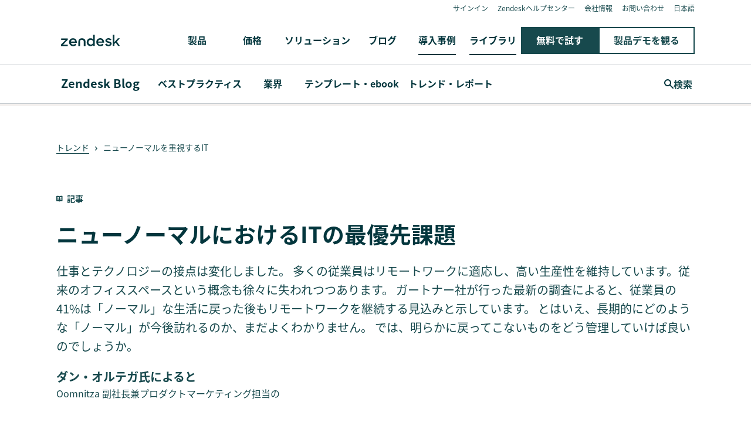

--- FILE ---
content_type: text/html; charset=utf-8
request_url: https://www.zendesk.co.jp/blog/top-priorities-new-normal/
body_size: 50844
content:
<!DOCTYPE html><html lang="ja-JP"><head><meta charSet="utf-8"/><meta name="viewport" content="width=device-width"/><title>ニューノーマルにおけるITの最優先課題</title><meta http-equiv="X-UA-Compatible" content="IE=edge,chrome=1"/><link rel="profile" href="https://gmpg.org/xfn/11"/><meta name="google-site-verification" content="2q8u-0_6HxJZdS7l7LYlf-WDEYwIPvdJ_XVujkTFNCY"/><meta name="naver-site-verification" content="0280b3893b4fa7c8bbe9bc24ef61756c9dccec97"/><link rel="preconnect" href="https://d1eipm3vz40hy0.cloudfront.net/"/><link rel="preconnect" href="https://static.zdassets.com/"/><link rel="dns-prefetch" href="//d16cvnquvjw7pr.cloudfront.net"/><link rel="dns-prefetch" href="//web-assets.zendesk.com"/><link rel="dns-prefetch" href="//ajax.googleapis.com"/><link rel="mask-icon" href="https://d1eipm3vz40hy0.cloudfront.net/images/logos/favicons/zendesk-icon.svg" color="#16140C"/><link rel="shortcut icon" href="https://d1eipm3vz40hy0.cloudfront.net/images/logos/favicons/zendesk-favicon.ico"/><link rel="shortcut icon" href="https://d1eipm3vz40hy0.cloudfront.net/images/logos/favicons/zendesk-icon.svg"/><link rel="apple-touch-icon-precomposed" sizes="152x152" href="//d1eipm3vz40hy0.cloudfront.net/images/logos/favicons/zendesk-icon-152.png"/><link rel="apple-touch-icon-precomposed" sizes="144x144" href="//d1eipm3vz40hy0.cloudfront.net/images/logos/favicons/zendesk-icon-144.png"/><link rel="apple-touch-icon-precomposed" sizes="120x120" href="//d1eipm3vz40hy0.cloudfront.net/images/logos/favicons/zendesk-icon-120.png"/><link rel="apple-touch-icon-precomposed" sizes="114x114" href="//d1eipm3vz40hy0.cloudfront.net/images/logos/favicons/zendesk-icon-114.png"/><link rel="apple-touch-icon-precomposed" sizes="72x72" href="//d1eipm3vz40hy0.cloudfront.net/images/logos/favicons/zendesk-icon-72.png"/><link rel="apple-touch-icon-precomposed" href="//d1eipm3vz40hy0.cloudfront.net/images/logos/favicons/zendesk-icon-57.png"/><meta name="description" content="The implications for how IT is managed and supported in this era are significant and far reaching. These three points are crucial for any IT leader"/><meta name="robots" content="index,max-snippet:-1,max-image-preview:large,max-video-preview:-1,follow"/><link rel="canonical" href="https://www.zendesk.co.jp/blog/top-priorities-new-normal/"/><meta property="og:locale" content="ja_JP"/><meta property="og:type" content="website"/><meta property="og:title" content="ニューノーマルにおけるITの最優先課題"/><meta property="og:description" content="The implications for how IT is managed and supported in this era are significant and far reaching. These three points are crucial for any IT leader"/><meta property="og:url" content="https://www.zendesk.co.jp/blog/top-priorities-new-normal/"/><meta property="og:site_name" content="Zendesk"/><meta property="og:image" content="https://d1eipm3vz40hy0.cloudfront.net/images/AMER/IT-priorities-new-normal.jpg"/><meta name="twitter:card" content="summary"/><meta name="twitter:image" content="https://d1eipm3vz40hy0.cloudfront.net/images/AMER/IT-priorities-new-normal.jpg"/><meta name="twitter:site" content="@zendesk"/><meta property="article:publisher" content="https://www.facebook.com/zendesk/"/><meta property="article:published_time" content="2020-08-03T12:00:00.000Z"/><meta property="article:modified_time" content="2024-03-16T07:45:07.000Z"/><link rel="alternate" hrefLang="de" href="https://www.zendesk.de/blog/top-priorities-new-normal/"/><link rel="alternate" hrefLang="es-ES" href="https://www.zendesk.es/blog/top-priorities-new-normal/"/><link rel="alternate" hrefLang="fr" href="https://www.zendesk.fr/blog/top-priorities-new-normal/"/><link rel="alternate" hrefLang="it" href="https://www.zendesk.com/it/blog/top-priorities-new-normal/"/><link rel="alternate" hrefLang="ko" href="https://www.zendesk.kr/blog/top-priorities-new-normal/"/><link rel="alternate" hrefLang="nl" href="https://www.zendesk.nl/blog/top-priorities-new-normal/"/><link rel="alternate" hrefLang="en" href="https://www.zendesk.com/blog/top-priorities-new-normal/"/><link rel="alternate" hrefLang="ja" href="https://www.zendesk.co.jp/blog/top-priorities-new-normal/"/><link rel="alternate" hrefLang="en-GB" href="https://www.zendesk.co.uk/blog/top-priorities-new-normal/"/><link rel="alternate" hrefLang="en-AU" href="https://www.zendesk.com/au/blog/top-priorities-new-normal/"/><link rel="alternate" hrefLang="en-BR" href="https://www.zendesk.com.br/blog/top-priorities-new-normal/"/><link rel="alternate" hrefLang="en-DK" href="https://www.zendesk.com/dk/blog/top-priorities-new-normal/"/><link rel="alternate" hrefLang="en-HK" href="https://www.zendesk.hk/blog/top-priorities-new-normal/"/><link rel="alternate" hrefLang="en-IN" href="https://www.zendesk.com/in/blog/top-priorities-new-normal/"/><link rel="alternate" hrefLang="en-MX" href="https://www.zendesk.com.mx/blog/top-priorities-new-normal/"/><link rel="alternate" hrefLang="en-SE" href="https://www.zendesk.com/se/blog/top-priorities-new-normal/"/><link rel="alternate" hrefLang="en-SG" href="https://www.zendesk.com/sg/blog/top-priorities-new-normal/"/><link rel="alternate" hrefLang="en-TW" href="https://www.zendesk.tw/blog/top-priorities-new-normal/"/><link rel="alternate" hrefLang="en-TH" href="https://www.zendesk.com/th/blog/top-priorities-new-normal/"/><link rel="alternate" hrefLang="x-default" href="https://www.zendesk.com/blog/top-priorities-new-normal/"/><meta property="X-Frame-Options" content="SAMEORIGIN"/><meta property="Strict-Transport-Security" content="max-age=9999"/><meta property="X-XSS-Protection" content="1"/><meta name="next-head-count" content="60"/><script src="/scripts/adobe-websdk.js" async=""></script><script id="script-core-datalayer" data-nscript="beforeInteractive">
  window.dataLayer = window.dataLayer || [];
  window.dataLayer.push({
    'event': 'dataLayer-initialized',
    'zendesk_hostname': window.location.host,
  });
</script><script id="script-google-tag-manager" data-nscript="beforeInteractive">
  (function(w,d,s,l,i){w[l]=w[l]||[];w[l].push({'gtm.start':
  new Date().getTime(),event:'gtm.js'});var f=d.getElementsByTagName(s)[0],
  j=d.createElement(s),dl=l!='dataLayer'?'&l='+l:'';j.async=true;j.src=
  'https://www.googletagmanager.com/gtm.js?id='+i+dl;f.parentNode.insertBefore(j,f);
  })(window,document,'script','dataLayer', 'GTM-Z4DV');
</script><script id="script-functional-cookie-check" data-nscript="beforeInteractive">
  const onetrustCookie = document.cookie.split("; ").find((row) => row.startsWith("OptanonConsent="))
  const functionalityCookiesAllowed = new URLSearchParams(
    decodeURIComponent(onetrustCookie)
  ).get('groups')?.includes('C0003:1');
  </script><script id="script-cai" data-nscript="beforeInteractive">
  !(function () {
    var analytics = (window.analytics = window.analytics || []);
    var deferredAnalytics = (window.deferredAnalytics =
      window.deferredAnalytics || []);
    if (!analytics.initialize) {
      if (analytics.invoked) {
        window.console &&
          console.error &&
          console.error('Segment snippet included twice.');
      } else {
        analytics.invoked = !0;
        analytics.methods = [
          'trackSubmit',
          'trackClick',
          'trackLink',
          'trackForm',
          'pageview',
          'identify',
          'reset',
          'group',
          'track',
          'ready',
          'alias',
          'debug',
          'page',
          'once',
          'off',
          'on',
        ];
        analytics.factory = function (t) {
          return function () {
            var e = Array.prototype.slice.call(arguments);
            e.unshift(t);
            deferredAnalytics.push(e);
            return analytics;
          };
        };
        for (var t = 0; t < analytics.methods.length; t++) {
          var e = analytics.methods[t];
          analytics[e] = analytics.factory(e);
        }
        analytics.load = function (t, tt, e) {
          var n = document.createElement('script');
          /**
           * Wait for OneTrust Analytics Cookies to be accepted
           * Client-Side Cookie Management:
           * https://my.onetrust.com/s/article/UUID-518074a1-a6da-81c3-be52-bae7685d9c94?language=en_US
           */
          n.type = 'text/plain';
          n.className = 'optanon-category-C0002';
          // END OneTrust requirements
          n.async = !0;
          n.src =
            ('https:' === document.location.protocol ? 'https://' : 'http://') +
            (tt ? 'static.zdassets.com' : 'static-staging.zdassets.com') +
            '/customer_analytics_integration/' +
            t +
            '/cai.min.js';
          var o = document.getElementsByTagName('script')[0];
          o.parentNode.append(n);
          analytics._loadOptions = e;
        };
        analytics.SNIPPET_VERSION = '4.1.0';
        var hostPattern =
          /www.zendesk.(com|com.br|es|co.uk|com.mx|fr|de|it|nl|co.jp|com.ru|kr|tw|hk|org)/;
        location.protocol === 'https:' && location.host.match(hostPattern)
          ? analytics.load('marketing_website', true)
          : analytics.load('marketing_website_dev', false);
        analytics.page();
      }
    }
  })();
</script><noscript data-n-css=""></noscript><script defer="" nomodule="" src="/web-assets/_next/static/chunks/polyfills-42372ed130431b0a.js"></script><script defer="" src="/web-assets/_next/static/chunks/20034.530c7ea40db5289e.js"></script><script defer="" src="/web-assets/_next/static/chunks/85488.5de326c3a4039b85.js"></script><script defer="" src="/web-assets/_next/static/chunks/81431.f9ff4d74d408af86.js"></script><script defer="" src="/web-assets/_next/static/chunks/14352.5c6f1b190fd2d132.js"></script><script defer="" src="/web-assets/_next/static/chunks/86281.996d64d793e34e6a.js"></script><script defer="" src="/web-assets/_next/static/chunks/57065.8b056da5e70a5ce4.js"></script><script defer="" src="/web-assets/_next/static/chunks/75575.559c7c8b66d5ec4e.js"></script><script defer="" src="/web-assets/_next/static/chunks/41244.e0a9ecc039979a69.js"></script><script defer="" src="/web-assets/_next/static/chunks/86331.9ac12dced9afe9a7.js"></script><script defer="" src="/web-assets/_next/static/chunks/77885.edb0b8a0595c4dbc.js"></script><script defer="" src="/web-assets/_next/static/chunks/34868.2b36f86927d80363.js"></script><script defer="" src="/web-assets/_next/static/chunks/37181.1958bccb89212a00.js"></script><script defer="" src="/web-assets/_next/static/chunks/42662.62cdf3b08bdd2897.js"></script><script defer="" src="/web-assets/_next/static/chunks/76752.679b2c6ce2b231d6.js"></script><script src="/web-assets/_next/static/chunks/webpack-7c395770b806f404.js" defer=""></script><script src="/web-assets/_next/static/chunks/framework-ea624fa794affdb6.js" defer=""></script><script src="/web-assets/_next/static/chunks/main-33379439199aa675.js" defer=""></script><script src="/web-assets/_next/static/chunks/pages/_app-35919479e908e0b5.js" defer=""></script><script src="/web-assets/_next/static/chunks/81287-ee806817306f63a3.js" defer=""></script><script src="/web-assets/_next/static/chunks/29694-3ba2922805f213ca.js" defer=""></script><script src="/web-assets/_next/static/chunks/22651-a4a7b7fcaf7a42f6.js" defer=""></script><script src="/web-assets/_next/static/chunks/62669-f1594da6dfc17bdf.js" defer=""></script><script src="/web-assets/_next/static/chunks/56390-a98cfa9768dcc9a8.js" defer=""></script><script src="/web-assets/_next/static/chunks/45866-785b2d2a048a28cf.js" defer=""></script><script src="/web-assets/_next/static/chunks/21095-67867a4f89e61360.js" defer=""></script><script src="/web-assets/_next/static/chunks/24305-f6bd7ada5f8234ae.js" defer=""></script><script src="/web-assets/_next/static/chunks/57650-f812a0a5e20289b1.js" defer=""></script><script src="/web-assets/_next/static/chunks/85466-a6ffafad55e402ca.js" defer=""></script><script src="/web-assets/_next/static/chunks/67710-0a88505c1d541de8.js" defer=""></script><script src="/web-assets/_next/static/chunks/59590-b84c89a7f55b359c.js" defer=""></script><script src="/web-assets/_next/static/chunks/84129-cdce07b26d8396b4.js" defer=""></script><script src="/web-assets/_next/static/chunks/24144-05f8c609c93a5cf5.js" defer=""></script><script src="/web-assets/_next/static/chunks/963-47b80872832a97b8.js" defer=""></script><script src="/web-assets/_next/static/chunks/15408-6930afffdd916134.js" defer=""></script><script src="/web-assets/_next/static/chunks/47758-1925a83cd75511c0.js" defer=""></script><script src="/web-assets/_next/static/chunks/70084-d0d89dba8b11b3a1.js" defer=""></script><script src="/web-assets/_next/static/chunks/89334-8324fca49711387b.js" defer=""></script><script src="/web-assets/_next/static/chunks/4591-eac0cfd5b5ea9b5b.js" defer=""></script><script src="/web-assets/_next/static/chunks/38506-33e773fa8cfabeb8.js" defer=""></script><script src="/web-assets/_next/static/chunks/6446-3105633b6d5873c3.js" defer=""></script><script src="/web-assets/_next/static/chunks/42198-3da8d23e2fc1007c.js" defer=""></script><script src="/web-assets/_next/static/chunks/95605-a531fecee09abeac.js" defer=""></script><script src="/web-assets/_next/static/chunks/17870-d513bba30df99cca.js" defer=""></script><script src="/web-assets/_next/static/chunks/28338-2773662b6fb8c5fb.js" defer=""></script><script src="/web-assets/_next/static/chunks/33208-8fa48f859717337a.js" defer=""></script><script src="/web-assets/_next/static/chunks/40510-c5baa32851479368.js" defer=""></script><script src="/web-assets/_next/static/chunks/pages/blog/%5Bslug%5D-1cedb3a4d5a19fb4.js" defer=""></script><script src="/web-assets/_next/static/_imNs92xD9Jry7Fb2nObe/_buildManifest.js" defer=""></script><script src="/web-assets/_next/static/_imNs92xD9Jry7Fb2nObe/_ssgManifest.js" defer=""></script><style data-styled="" data-styled-version="5.3.11">@font-face{font-family:Proxima Nova;-moz-font-feature-settings:"liga=0";-moz-font-feature-settings:"liga" 0;src: url("https://web-assets.zendesk.com/fonts/PNT.woff2") format("woff2"), url("https://web-assets.zendesk.com/fonts/PNT.woff") format("woff");font-weight:100;font-stretch:normal;font-style:normal;font-display:swap;}/*!sc*/
@font-face{font-family:Proxima Nova;-moz-font-feature-settings:"liga=0";-moz-font-feature-settings:"liga" 0;src: url("https://web-assets.zendesk.com/fonts/PNTI.woff2") format("woff2"), url("https://web-assets.zendesk.com/fonts/PNTI.woff") format("woff");font-weight:100;font-stretch:normal;font-style:italic;font-display:swap;}/*!sc*/
@font-face{font-family:Proxima Nova;-moz-font-feature-settings:"liga=0";-moz-font-feature-settings:"liga" 0;src: url("https://web-assets.zendesk.com/fonts/PNL.woff2") format("woff2"), url("https://web-assets.zendesk.com/fonts/PNL.woff") format("woff");font-weight:200;font-stretch:normal;font-style:normal;font-display:swap;}/*!sc*/
@font-face{font-family:Proxima Nova;-moz-font-feature-settings:"liga=0";-moz-font-feature-settings:"liga" 0;src: url("https://web-assets.zendesk.com/fonts/PNLI.woff2") format("woff2"), url("https://web-assets.zendesk.com/fonts/PNLI.woff") format("woff");font-weight:200;font-stretch:normal;font-style:italic;font-display:swap;}/*!sc*/
@font-face{font-family:Proxima Nova;-moz-font-feature-settings:"liga=0";-moz-font-feature-settings:"liga" 0;src: url("https://web-assets.zendesk.com/fonts/PNR.woff2") format("woff2"), url("https://web-assets.zendesk.com/fonts/PNR.woff") format("woff");font-weight:400;font-stretch:normal;font-style:normal;font-display:swap;}/*!sc*/
@font-face{font-family:Proxima Nova;-moz-font-feature-settings:"liga=0";-moz-font-feature-settings:"liga" 0;src: url("https://web-assets.zendesk.com/fonts/PNRI.woff2") format("woff2"), url("https://web-assets.zendesk.com/fonts/PNRI.woff") format("woff");font-weight:400;font-stretch:normal;font-style:italic;font-display:swap;}/*!sc*/
@font-face{font-family:Proxima Nova;-moz-font-feature-settings:"liga=0";-moz-font-feature-settings:"liga" 0;src: url("https://web-assets.zendesk.com/fonts/PNSB.woff2") format("woff2"), url("https://web-assets.zendesk.com/fonts/PNSB.woff") format("woff");font-weight:600;font-stretch:normal;font-style:normal;font-display:swap;}/*!sc*/
@font-face{font-family:Proxima Nova;-moz-font-feature-settings:"liga=0";-moz-font-feature-settings:"liga" 0;src: url("https://web-assets.zendesk.com/fonts/PNSBI.woff2") format("woff2"), url("https://web-assets.zendesk.com/fonts/PNSBI.woff") format("woff");font-weight:600;font-stretch:normal;font-style:italic;font-display:swap;}/*!sc*/
@font-face{font-family:Proxima Nova;-moz-font-feature-settings:"liga=0";-moz-font-feature-settings:"liga" 0;src: url("https://web-assets.zendesk.com/fonts/PNB.woff2") format("woff2"), url("https://web-assets.zendesk.com/fonts/PNB.woff") format("woff");font-weight:700;font-stretch:normal;font-style:normal;font-display:swap;}/*!sc*/
@font-face{font-family:Proxima Nova;-moz-font-feature-settings:"liga=0";-moz-font-feature-settings:"liga" 0;src: url("https://web-assets.zendesk.com/fonts/PNBI.woff2") format("woff2"), url("https://web-assets.zendesk.com/fonts/PNBI.woff") format("woff");font-weight:700;font-stretch:normal;font-style:italic;font-display:swap;}/*!sc*/
@font-face{font-family:Proxima Nova;-moz-font-feature-settings:"liga=0";-moz-font-feature-settings:"liga" 0;src: url("https://web-assets.zendesk.com/fonts/PNXB.woff2") format("woff2"), url("https://web-assets.zendesk.com/fonts/PNXB.woff") format("woff");font-weight:800;font-stretch:normal;font-style:normal;font-display:swap;}/*!sc*/
@font-face{font-family:Proxima Nova;-moz-font-feature-settings:"liga=0";-moz-font-feature-settings:"liga" 0;src: url("https://web-assets.zendesk.com/fonts/PNXBI.woff2") format("woff2"), url("https://web-assets.zendesk.com/fonts/PNXBI.woff") format("woff");font-weight:800;font-stretch:normal;font-style:italic;font-display:swap;}/*!sc*/
@font-face{font-family:Proxima Nova;-moz-font-feature-settings:"liga=0";-moz-font-feature-settings:"liga" 0;src: url("https://web-assets.zendesk.com/fonts/PNBL.woff2") format("woff2"), url("https://web-assets.zendesk.com/fonts/PNBL.woff") format("woff");font-weight:900;font-stretch:normal;font-style:normal;font-display:swap;}/*!sc*/
@font-face{font-family:Proxima Nova;-moz-font-feature-settings:"liga=0";-moz-font-feature-settings:"liga" 0;src: url("https://web-assets.zendesk.com/fonts/PNBLI.woff2") format("woff2"), url("https://web-assets.zendesk.com/fonts/PNBLI.woff") format("woff");font-weight:900;font-stretch:normal;font-style:italic;font-display:swap;}/*!sc*/
@font-face{font-family:Sharp Sans;-moz-font-feature-settings:"liga=0";-moz-font-feature-settings:"liga" 0;src: url("https://web-assets.zendesk.com/fonts/SHSNLight.woff2") format("woff2"), url("https://web-assets.zendesk.com/fonts/SHSNLight.woff") format("woff");font-weight:200;font-stretch:normal;font-style:normal;font-display:swap;}/*!sc*/
@font-face{font-family:Sharp Sans;-moz-font-feature-settings:"liga=0";-moz-font-feature-settings:"liga" 0;src: url("https://web-assets.zendesk.com/fonts/SHSNMedium.woff2") format("woff2"), url("https://web-assets.zendesk.com/fonts/SHSNMedium.woff") format("woff");font-weight:400;font-stretch:normal;font-style:normal;font-display:swap;}/*!sc*/
@font-face{font-family:Sharp Sans;-moz-font-feature-settings:"liga=0";-moz-font-feature-settings:"liga" 0;src: url("https://web-assets.zendesk.com/fonts/SHSNBlack.woff2") format("woff2"), url("https://web-assets.zendesk.com/fonts/SHSNBlack.woff") format("woff");font-weight:900;font-stretch:normal;font-style:normal;font-display:swap;}/*!sc*/
@font-face{font-family:Sharp Sans;-moz-font-feature-settings:"liga=0";-moz-font-feature-settings:"liga" 0;src: url("https://web-assets.zendesk.com/fonts/SHSN.woff2") format("woff2"), url("https://web-assets.zendesk.com/fonts/SHSN.woff") format("woff");font-weight:600;font-stretch:normal;font-style:normal;font-display:swap;}/*!sc*/
@font-face{font-family:Sharp Sans;-moz-font-feature-settings:"liga=0";-moz-font-feature-settings:"liga" 0;src: url("https://web-assets.zendesk.com/fonts/SHSNBold.woff2") format("woff2"), url("https://web-assets.zendesk.com/fonts/SHSNBold.woff") format("woff");font-weight:700;font-stretch:normal;font-style:normal;font-display:swap;}/*!sc*/
@font-face{font-family:Sharp Sans;-moz-font-feature-settings:"liga=0";-moz-font-feature-settings:"liga" 0;src: url("https://web-assets.zendesk.com/fonts/SHSNBlack.woff2") format("woff2"), url("https://web-assets.zendesk.com/fonts/SHSNBlack.woff") format("woff");font-weight:900;font-stretch:normal;font-style:normal;font-display:swap;}/*!sc*/
@font-face{font-family:Noto Sans JP;-moz-font-feature-settings:"liga=0";-moz-font-feature-settings:"liga" 0;src: url("https://web-assets.zendesk.com/fonts/noto-sans-jp-regular.woff2") format("woff2"), url("https://web-assets.zendesk.com/fonts/noto-sans-jp-regular.woff") format("woff");font-weight:400;font-stretch:normal;font-style:normal;font-display:swap;}/*!sc*/
@font-face{font-family:Noto Sans JP;-moz-font-feature-settings:"liga=0";-moz-font-feature-settings:"liga" 0;src: url("https://web-assets.zendesk.com/fonts/noto-sans-jp-bold.woff2") format("woff2"), url("https://web-assets.zendesk.com/fonts/noto-sans-jp-bold.woff") format("woff");font-weight:600;font-stretch:normal;font-style:normal;font-display:swap;}/*!sc*/
@font-face{font-family:League Mono;-moz-font-feature-settings:"liga=0";-moz-font-feature-settings:"liga" 0;src: url("https://web-assets.zendesk.com/fonts/leaguemono-regular.woff2") format("woff2"), url("https://web-assets.zendesk.com/fonts/leaguemono-regular.woff") format("woff");font-weight:400;font-stretch:normal;font-style:normal;font-display:swap;}/*!sc*/
@font-face{font-family:League Mono;-moz-font-feature-settings:"liga=0";-moz-font-feature-settings:"liga" 0;src: url("https://web-assets.zendesk.com/fonts/LeagueMono-SemiBold.woff2") format("woff2"), url("https://web-assets.zendesk.com/fonts/LeagueMono-SemiBold.woff") format("woff");font-weight:600;font-stretch:normal;font-style:normal;font-display:swap;}/*!sc*/
.jFOyin{color:#03363d;font-family:"Noto Sans JP","Hiragino Kaku Gothic Pro","メイリオ",Meiryo,"ＭＳ Ｐゴシック","Proxima Nova",Arial,sans-serif;font-style:normal;font-weight:600;line-height:calc(1em + 8px);margin:0 0 24px;font-size:18px;font-weight:600;line-height:calc(1em + 10px);}/*!sc*/
@media (min-width:481px){.jFOyin{font-size:20px;}}/*!sc*/
@font-face{font-family:Proxima Nova;-moz-font-feature-settings:"liga=0";-moz-font-feature-settings:"liga" 0;src: url("https://web-assets.zendesk.com/fonts/PNT.woff2") format("woff2"), url("https://web-assets.zendesk.com/fonts/PNT.woff") format("woff");font-weight:100;font-stretch:normal;font-style:normal;font-display:swap;}/*!sc*/
@font-face{font-family:Proxima Nova;-moz-font-feature-settings:"liga=0";-moz-font-feature-settings:"liga" 0;src: url("https://web-assets.zendesk.com/fonts/PNTI.woff2") format("woff2"), url("https://web-assets.zendesk.com/fonts/PNTI.woff") format("woff");font-weight:100;font-stretch:normal;font-style:italic;font-display:swap;}/*!sc*/
@font-face{font-family:Proxima Nova;-moz-font-feature-settings:"liga=0";-moz-font-feature-settings:"liga" 0;src: url("https://web-assets.zendesk.com/fonts/PNL.woff2") format("woff2"), url("https://web-assets.zendesk.com/fonts/PNL.woff") format("woff");font-weight:200;font-stretch:normal;font-style:normal;font-display:swap;}/*!sc*/
@font-face{font-family:Proxima Nova;-moz-font-feature-settings:"liga=0";-moz-font-feature-settings:"liga" 0;src: url("https://web-assets.zendesk.com/fonts/PNLI.woff2") format("woff2"), url("https://web-assets.zendesk.com/fonts/PNLI.woff") format("woff");font-weight:200;font-stretch:normal;font-style:italic;font-display:swap;}/*!sc*/
@font-face{font-family:Proxima Nova;-moz-font-feature-settings:"liga=0";-moz-font-feature-settings:"liga" 0;src: url("https://web-assets.zendesk.com/fonts/PNR.woff2") format("woff2"), url("https://web-assets.zendesk.com/fonts/PNR.woff") format("woff");font-weight:400;font-stretch:normal;font-style:normal;font-display:swap;}/*!sc*/
@font-face{font-family:Proxima Nova;-moz-font-feature-settings:"liga=0";-moz-font-feature-settings:"liga" 0;src: url("https://web-assets.zendesk.com/fonts/PNRI.woff2") format("woff2"), url("https://web-assets.zendesk.com/fonts/PNRI.woff") format("woff");font-weight:400;font-stretch:normal;font-style:italic;font-display:swap;}/*!sc*/
@font-face{font-family:Proxima Nova;-moz-font-feature-settings:"liga=0";-moz-font-feature-settings:"liga" 0;src: url("https://web-assets.zendesk.com/fonts/PNSB.woff2") format("woff2"), url("https://web-assets.zendesk.com/fonts/PNSB.woff") format("woff");font-weight:600;font-stretch:normal;font-style:normal;font-display:swap;}/*!sc*/
@font-face{font-family:Proxima Nova;-moz-font-feature-settings:"liga=0";-moz-font-feature-settings:"liga" 0;src: url("https://web-assets.zendesk.com/fonts/PNSBI.woff2") format("woff2"), url("https://web-assets.zendesk.com/fonts/PNSBI.woff") format("woff");font-weight:600;font-stretch:normal;font-style:italic;font-display:swap;}/*!sc*/
@font-face{font-family:Proxima Nova;-moz-font-feature-settings:"liga=0";-moz-font-feature-settings:"liga" 0;src: url("https://web-assets.zendesk.com/fonts/PNB.woff2") format("woff2"), url("https://web-assets.zendesk.com/fonts/PNB.woff") format("woff");font-weight:700;font-stretch:normal;font-style:normal;font-display:swap;}/*!sc*/
@font-face{font-family:Proxima Nova;-moz-font-feature-settings:"liga=0";-moz-font-feature-settings:"liga" 0;src: url("https://web-assets.zendesk.com/fonts/PNBI.woff2") format("woff2"), url("https://web-assets.zendesk.com/fonts/PNBI.woff") format("woff");font-weight:700;font-stretch:normal;font-style:italic;font-display:swap;}/*!sc*/
@font-face{font-family:Proxima Nova;-moz-font-feature-settings:"liga=0";-moz-font-feature-settings:"liga" 0;src: url("https://web-assets.zendesk.com/fonts/PNXB.woff2") format("woff2"), url("https://web-assets.zendesk.com/fonts/PNXB.woff") format("woff");font-weight:800;font-stretch:normal;font-style:normal;font-display:swap;}/*!sc*/
@font-face{font-family:Proxima Nova;-moz-font-feature-settings:"liga=0";-moz-font-feature-settings:"liga" 0;src: url("https://web-assets.zendesk.com/fonts/PNXBI.woff2") format("woff2"), url("https://web-assets.zendesk.com/fonts/PNXBI.woff") format("woff");font-weight:800;font-stretch:normal;font-style:italic;font-display:swap;}/*!sc*/
@font-face{font-family:Proxima Nova;-moz-font-feature-settings:"liga=0";-moz-font-feature-settings:"liga" 0;src: url("https://web-assets.zendesk.com/fonts/PNBL.woff2") format("woff2"), url("https://web-assets.zendesk.com/fonts/PNBL.woff") format("woff");font-weight:900;font-stretch:normal;font-style:normal;font-display:swap;}/*!sc*/
@font-face{font-family:Proxima Nova;-moz-font-feature-settings:"liga=0";-moz-font-feature-settings:"liga" 0;src: url("https://web-assets.zendesk.com/fonts/PNBLI.woff2") format("woff2"), url("https://web-assets.zendesk.com/fonts/PNBLI.woff") format("woff");font-weight:900;font-stretch:normal;font-style:italic;font-display:swap;}/*!sc*/
@font-face{font-family:Sharp Sans;-moz-font-feature-settings:"liga=0";-moz-font-feature-settings:"liga" 0;src: url("https://web-assets.zendesk.com/fonts/SHSNLight.woff2") format("woff2"), url("https://web-assets.zendesk.com/fonts/SHSNLight.woff") format("woff");font-weight:200;font-stretch:normal;font-style:normal;font-display:swap;}/*!sc*/
@font-face{font-family:Sharp Sans;-moz-font-feature-settings:"liga=0";-moz-font-feature-settings:"liga" 0;src: url("https://web-assets.zendesk.com/fonts/SHSNMedium.woff2") format("woff2"), url("https://web-assets.zendesk.com/fonts/SHSNMedium.woff") format("woff");font-weight:400;font-stretch:normal;font-style:normal;font-display:swap;}/*!sc*/
@font-face{font-family:Sharp Sans;-moz-font-feature-settings:"liga=0";-moz-font-feature-settings:"liga" 0;src: url("https://web-assets.zendesk.com/fonts/SHSNBlack.woff2") format("woff2"), url("https://web-assets.zendesk.com/fonts/SHSNBlack.woff") format("woff");font-weight:900;font-stretch:normal;font-style:normal;font-display:swap;}/*!sc*/
@font-face{font-family:Sharp Sans;-moz-font-feature-settings:"liga=0";-moz-font-feature-settings:"liga" 0;src: url("https://web-assets.zendesk.com/fonts/SHSN.woff2") format("woff2"), url("https://web-assets.zendesk.com/fonts/SHSN.woff") format("woff");font-weight:600;font-stretch:normal;font-style:normal;font-display:swap;}/*!sc*/
@font-face{font-family:Sharp Sans;-moz-font-feature-settings:"liga=0";-moz-font-feature-settings:"liga" 0;src: url("https://web-assets.zendesk.com/fonts/SHSNBold.woff2") format("woff2"), url("https://web-assets.zendesk.com/fonts/SHSNBold.woff") format("woff");font-weight:700;font-stretch:normal;font-style:normal;font-display:swap;}/*!sc*/
@font-face{font-family:Sharp Sans;-moz-font-feature-settings:"liga=0";-moz-font-feature-settings:"liga" 0;src: url("https://web-assets.zendesk.com/fonts/SHSNBlack.woff2") format("woff2"), url("https://web-assets.zendesk.com/fonts/SHSNBlack.woff") format("woff");font-weight:900;font-stretch:normal;font-style:normal;font-display:swap;}/*!sc*/
@font-face{font-family:Noto Sans JP;-moz-font-feature-settings:"liga=0";-moz-font-feature-settings:"liga" 0;src: url("https://web-assets.zendesk.com/fonts/noto-sans-jp-regular.woff2") format("woff2"), url("https://web-assets.zendesk.com/fonts/noto-sans-jp-regular.woff") format("woff");font-weight:400;font-stretch:normal;font-style:normal;font-display:swap;}/*!sc*/
@font-face{font-family:Noto Sans JP;-moz-font-feature-settings:"liga=0";-moz-font-feature-settings:"liga" 0;src: url("https://web-assets.zendesk.com/fonts/noto-sans-jp-bold.woff2") format("woff2"), url("https://web-assets.zendesk.com/fonts/noto-sans-jp-bold.woff") format("woff");font-weight:600;font-stretch:normal;font-style:normal;font-display:swap;}/*!sc*/
@font-face{font-family:League Mono;-moz-font-feature-settings:"liga=0";-moz-font-feature-settings:"liga" 0;src: url("https://web-assets.zendesk.com/fonts/leaguemono-regular.woff2") format("woff2"), url("https://web-assets.zendesk.com/fonts/leaguemono-regular.woff") format("woff");font-weight:400;font-stretch:normal;font-style:normal;font-display:swap;}/*!sc*/
@font-face{font-family:League Mono;-moz-font-feature-settings:"liga=0";-moz-font-feature-settings:"liga" 0;src: url("https://web-assets.zendesk.com/fonts/LeagueMono-SemiBold.woff2") format("woff2"), url("https://web-assets.zendesk.com/fonts/LeagueMono-SemiBold.woff") format("woff");font-weight:600;font-stretch:normal;font-style:normal;font-display:swap;}/*!sc*/
.dwuRmD{color:#03363d;font-family:"Noto Sans JP","Hiragino Kaku Gothic Pro","メイリオ",Meiryo,"ＭＳ Ｐゴシック","Proxima Nova",Arial,sans-serif;font-style:normal;font-weight:600;line-height:calc(1em + 8px);margin:0 0 24px;font-size:14px;font-weight:700;line-height:calc(1em + 10px);}/*!sc*/
@font-face{font-family:Proxima Nova;-moz-font-feature-settings:"liga=0";-moz-font-feature-settings:"liga" 0;src: url("https://web-assets.zendesk.com/fonts/PNT.woff2") format("woff2"), url("https://web-assets.zendesk.com/fonts/PNT.woff") format("woff");font-weight:100;font-stretch:normal;font-style:normal;font-display:swap;}/*!sc*/
@font-face{font-family:Proxima Nova;-moz-font-feature-settings:"liga=0";-moz-font-feature-settings:"liga" 0;src: url("https://web-assets.zendesk.com/fonts/PNTI.woff2") format("woff2"), url("https://web-assets.zendesk.com/fonts/PNTI.woff") format("woff");font-weight:100;font-stretch:normal;font-style:italic;font-display:swap;}/*!sc*/
@font-face{font-family:Proxima Nova;-moz-font-feature-settings:"liga=0";-moz-font-feature-settings:"liga" 0;src: url("https://web-assets.zendesk.com/fonts/PNL.woff2") format("woff2"), url("https://web-assets.zendesk.com/fonts/PNL.woff") format("woff");font-weight:200;font-stretch:normal;font-style:normal;font-display:swap;}/*!sc*/
@font-face{font-family:Proxima Nova;-moz-font-feature-settings:"liga=0";-moz-font-feature-settings:"liga" 0;src: url("https://web-assets.zendesk.com/fonts/PNLI.woff2") format("woff2"), url("https://web-assets.zendesk.com/fonts/PNLI.woff") format("woff");font-weight:200;font-stretch:normal;font-style:italic;font-display:swap;}/*!sc*/
@font-face{font-family:Proxima Nova;-moz-font-feature-settings:"liga=0";-moz-font-feature-settings:"liga" 0;src: url("https://web-assets.zendesk.com/fonts/PNR.woff2") format("woff2"), url("https://web-assets.zendesk.com/fonts/PNR.woff") format("woff");font-weight:400;font-stretch:normal;font-style:normal;font-display:swap;}/*!sc*/
@font-face{font-family:Proxima Nova;-moz-font-feature-settings:"liga=0";-moz-font-feature-settings:"liga" 0;src: url("https://web-assets.zendesk.com/fonts/PNRI.woff2") format("woff2"), url("https://web-assets.zendesk.com/fonts/PNRI.woff") format("woff");font-weight:400;font-stretch:normal;font-style:italic;font-display:swap;}/*!sc*/
@font-face{font-family:Proxima Nova;-moz-font-feature-settings:"liga=0";-moz-font-feature-settings:"liga" 0;src: url("https://web-assets.zendesk.com/fonts/PNSB.woff2") format("woff2"), url("https://web-assets.zendesk.com/fonts/PNSB.woff") format("woff");font-weight:600;font-stretch:normal;font-style:normal;font-display:swap;}/*!sc*/
@font-face{font-family:Proxima Nova;-moz-font-feature-settings:"liga=0";-moz-font-feature-settings:"liga" 0;src: url("https://web-assets.zendesk.com/fonts/PNSBI.woff2") format("woff2"), url("https://web-assets.zendesk.com/fonts/PNSBI.woff") format("woff");font-weight:600;font-stretch:normal;font-style:italic;font-display:swap;}/*!sc*/
@font-face{font-family:Proxima Nova;-moz-font-feature-settings:"liga=0";-moz-font-feature-settings:"liga" 0;src: url("https://web-assets.zendesk.com/fonts/PNB.woff2") format("woff2"), url("https://web-assets.zendesk.com/fonts/PNB.woff") format("woff");font-weight:700;font-stretch:normal;font-style:normal;font-display:swap;}/*!sc*/
@font-face{font-family:Proxima Nova;-moz-font-feature-settings:"liga=0";-moz-font-feature-settings:"liga" 0;src: url("https://web-assets.zendesk.com/fonts/PNBI.woff2") format("woff2"), url("https://web-assets.zendesk.com/fonts/PNBI.woff") format("woff");font-weight:700;font-stretch:normal;font-style:italic;font-display:swap;}/*!sc*/
@font-face{font-family:Proxima Nova;-moz-font-feature-settings:"liga=0";-moz-font-feature-settings:"liga" 0;src: url("https://web-assets.zendesk.com/fonts/PNXB.woff2") format("woff2"), url("https://web-assets.zendesk.com/fonts/PNXB.woff") format("woff");font-weight:800;font-stretch:normal;font-style:normal;font-display:swap;}/*!sc*/
@font-face{font-family:Proxima Nova;-moz-font-feature-settings:"liga=0";-moz-font-feature-settings:"liga" 0;src: url("https://web-assets.zendesk.com/fonts/PNXBI.woff2") format("woff2"), url("https://web-assets.zendesk.com/fonts/PNXBI.woff") format("woff");font-weight:800;font-stretch:normal;font-style:italic;font-display:swap;}/*!sc*/
@font-face{font-family:Proxima Nova;-moz-font-feature-settings:"liga=0";-moz-font-feature-settings:"liga" 0;src: url("https://web-assets.zendesk.com/fonts/PNBL.woff2") format("woff2"), url("https://web-assets.zendesk.com/fonts/PNBL.woff") format("woff");font-weight:900;font-stretch:normal;font-style:normal;font-display:swap;}/*!sc*/
@font-face{font-family:Proxima Nova;-moz-font-feature-settings:"liga=0";-moz-font-feature-settings:"liga" 0;src: url("https://web-assets.zendesk.com/fonts/PNBLI.woff2") format("woff2"), url("https://web-assets.zendesk.com/fonts/PNBLI.woff") format("woff");font-weight:900;font-stretch:normal;font-style:italic;font-display:swap;}/*!sc*/
@font-face{font-family:Sharp Sans;-moz-font-feature-settings:"liga=0";-moz-font-feature-settings:"liga" 0;src: url("https://web-assets.zendesk.com/fonts/SHSNLight.woff2") format("woff2"), url("https://web-assets.zendesk.com/fonts/SHSNLight.woff") format("woff");font-weight:200;font-stretch:normal;font-style:normal;font-display:swap;}/*!sc*/
@font-face{font-family:Sharp Sans;-moz-font-feature-settings:"liga=0";-moz-font-feature-settings:"liga" 0;src: url("https://web-assets.zendesk.com/fonts/SHSNMedium.woff2") format("woff2"), url("https://web-assets.zendesk.com/fonts/SHSNMedium.woff") format("woff");font-weight:400;font-stretch:normal;font-style:normal;font-display:swap;}/*!sc*/
@font-face{font-family:Sharp Sans;-moz-font-feature-settings:"liga=0";-moz-font-feature-settings:"liga" 0;src: url("https://web-assets.zendesk.com/fonts/SHSNBlack.woff2") format("woff2"), url("https://web-assets.zendesk.com/fonts/SHSNBlack.woff") format("woff");font-weight:900;font-stretch:normal;font-style:normal;font-display:swap;}/*!sc*/
@font-face{font-family:Sharp Sans;-moz-font-feature-settings:"liga=0";-moz-font-feature-settings:"liga" 0;src: url("https://web-assets.zendesk.com/fonts/SHSN.woff2") format("woff2"), url("https://web-assets.zendesk.com/fonts/SHSN.woff") format("woff");font-weight:600;font-stretch:normal;font-style:normal;font-display:swap;}/*!sc*/
@font-face{font-family:Sharp Sans;-moz-font-feature-settings:"liga=0";-moz-font-feature-settings:"liga" 0;src: url("https://web-assets.zendesk.com/fonts/SHSNBold.woff2") format("woff2"), url("https://web-assets.zendesk.com/fonts/SHSNBold.woff") format("woff");font-weight:700;font-stretch:normal;font-style:normal;font-display:swap;}/*!sc*/
@font-face{font-family:Sharp Sans;-moz-font-feature-settings:"liga=0";-moz-font-feature-settings:"liga" 0;src: url("https://web-assets.zendesk.com/fonts/SHSNBlack.woff2") format("woff2"), url("https://web-assets.zendesk.com/fonts/SHSNBlack.woff") format("woff");font-weight:900;font-stretch:normal;font-style:normal;font-display:swap;}/*!sc*/
@font-face{font-family:Noto Sans JP;-moz-font-feature-settings:"liga=0";-moz-font-feature-settings:"liga" 0;src: url("https://web-assets.zendesk.com/fonts/noto-sans-jp-regular.woff2") format("woff2"), url("https://web-assets.zendesk.com/fonts/noto-sans-jp-regular.woff") format("woff");font-weight:400;font-stretch:normal;font-style:normal;font-display:swap;}/*!sc*/
@font-face{font-family:Noto Sans JP;-moz-font-feature-settings:"liga=0";-moz-font-feature-settings:"liga" 0;src: url("https://web-assets.zendesk.com/fonts/noto-sans-jp-bold.woff2") format("woff2"), url("https://web-assets.zendesk.com/fonts/noto-sans-jp-bold.woff") format("woff");font-weight:600;font-stretch:normal;font-style:normal;font-display:swap;}/*!sc*/
@font-face{font-family:League Mono;-moz-font-feature-settings:"liga=0";-moz-font-feature-settings:"liga" 0;src: url("https://web-assets.zendesk.com/fonts/leaguemono-regular.woff2") format("woff2"), url("https://web-assets.zendesk.com/fonts/leaguemono-regular.woff") format("woff");font-weight:400;font-stretch:normal;font-style:normal;font-display:swap;}/*!sc*/
@font-face{font-family:League Mono;-moz-font-feature-settings:"liga=0";-moz-font-feature-settings:"liga" 0;src: url("https://web-assets.zendesk.com/fonts/LeagueMono-SemiBold.woff2") format("woff2"), url("https://web-assets.zendesk.com/fonts/LeagueMono-SemiBold.woff") format("woff");font-weight:600;font-stretch:normal;font-style:normal;font-display:swap;}/*!sc*/
.czKALj{color:#03363d;font-family:"Noto Sans JP","Hiragino Kaku Gothic Pro","メイリオ",Meiryo,"ＭＳ Ｐゴシック","Proxima Nova",Arial,sans-serif;font-style:normal;font-weight:600;line-height:calc(1em + 8px);margin:0 0 24px;font-size:32px;font-weight:700;line-height:calc(1em + 10px);}/*!sc*/
@media (min-width:481px){.czKALj{font-size:38px;}}/*!sc*/
@font-face{font-family:Proxima Nova;-moz-font-feature-settings:"liga=0";-moz-font-feature-settings:"liga" 0;src: url("https://web-assets.zendesk.com/fonts/PNT.woff2") format("woff2"), url("https://web-assets.zendesk.com/fonts/PNT.woff") format("woff");font-weight:100;font-stretch:normal;font-style:normal;font-display:swap;}/*!sc*/
@font-face{font-family:Proxima Nova;-moz-font-feature-settings:"liga=0";-moz-font-feature-settings:"liga" 0;src: url("https://web-assets.zendesk.com/fonts/PNTI.woff2") format("woff2"), url("https://web-assets.zendesk.com/fonts/PNTI.woff") format("woff");font-weight:100;font-stretch:normal;font-style:italic;font-display:swap;}/*!sc*/
@font-face{font-family:Proxima Nova;-moz-font-feature-settings:"liga=0";-moz-font-feature-settings:"liga" 0;src: url("https://web-assets.zendesk.com/fonts/PNL.woff2") format("woff2"), url("https://web-assets.zendesk.com/fonts/PNL.woff") format("woff");font-weight:200;font-stretch:normal;font-style:normal;font-display:swap;}/*!sc*/
@font-face{font-family:Proxima Nova;-moz-font-feature-settings:"liga=0";-moz-font-feature-settings:"liga" 0;src: url("https://web-assets.zendesk.com/fonts/PNLI.woff2") format("woff2"), url("https://web-assets.zendesk.com/fonts/PNLI.woff") format("woff");font-weight:200;font-stretch:normal;font-style:italic;font-display:swap;}/*!sc*/
@font-face{font-family:Proxima Nova;-moz-font-feature-settings:"liga=0";-moz-font-feature-settings:"liga" 0;src: url("https://web-assets.zendesk.com/fonts/PNR.woff2") format("woff2"), url("https://web-assets.zendesk.com/fonts/PNR.woff") format("woff");font-weight:400;font-stretch:normal;font-style:normal;font-display:swap;}/*!sc*/
@font-face{font-family:Proxima Nova;-moz-font-feature-settings:"liga=0";-moz-font-feature-settings:"liga" 0;src: url("https://web-assets.zendesk.com/fonts/PNRI.woff2") format("woff2"), url("https://web-assets.zendesk.com/fonts/PNRI.woff") format("woff");font-weight:400;font-stretch:normal;font-style:italic;font-display:swap;}/*!sc*/
@font-face{font-family:Proxima Nova;-moz-font-feature-settings:"liga=0";-moz-font-feature-settings:"liga" 0;src: url("https://web-assets.zendesk.com/fonts/PNSB.woff2") format("woff2"), url("https://web-assets.zendesk.com/fonts/PNSB.woff") format("woff");font-weight:600;font-stretch:normal;font-style:normal;font-display:swap;}/*!sc*/
@font-face{font-family:Proxima Nova;-moz-font-feature-settings:"liga=0";-moz-font-feature-settings:"liga" 0;src: url("https://web-assets.zendesk.com/fonts/PNSBI.woff2") format("woff2"), url("https://web-assets.zendesk.com/fonts/PNSBI.woff") format("woff");font-weight:600;font-stretch:normal;font-style:italic;font-display:swap;}/*!sc*/
@font-face{font-family:Proxima Nova;-moz-font-feature-settings:"liga=0";-moz-font-feature-settings:"liga" 0;src: url("https://web-assets.zendesk.com/fonts/PNB.woff2") format("woff2"), url("https://web-assets.zendesk.com/fonts/PNB.woff") format("woff");font-weight:700;font-stretch:normal;font-style:normal;font-display:swap;}/*!sc*/
@font-face{font-family:Proxima Nova;-moz-font-feature-settings:"liga=0";-moz-font-feature-settings:"liga" 0;src: url("https://web-assets.zendesk.com/fonts/PNBI.woff2") format("woff2"), url("https://web-assets.zendesk.com/fonts/PNBI.woff") format("woff");font-weight:700;font-stretch:normal;font-style:italic;font-display:swap;}/*!sc*/
@font-face{font-family:Proxima Nova;-moz-font-feature-settings:"liga=0";-moz-font-feature-settings:"liga" 0;src: url("https://web-assets.zendesk.com/fonts/PNXB.woff2") format("woff2"), url("https://web-assets.zendesk.com/fonts/PNXB.woff") format("woff");font-weight:800;font-stretch:normal;font-style:normal;font-display:swap;}/*!sc*/
@font-face{font-family:Proxima Nova;-moz-font-feature-settings:"liga=0";-moz-font-feature-settings:"liga" 0;src: url("https://web-assets.zendesk.com/fonts/PNXBI.woff2") format("woff2"), url("https://web-assets.zendesk.com/fonts/PNXBI.woff") format("woff");font-weight:800;font-stretch:normal;font-style:italic;font-display:swap;}/*!sc*/
@font-face{font-family:Proxima Nova;-moz-font-feature-settings:"liga=0";-moz-font-feature-settings:"liga" 0;src: url("https://web-assets.zendesk.com/fonts/PNBL.woff2") format("woff2"), url("https://web-assets.zendesk.com/fonts/PNBL.woff") format("woff");font-weight:900;font-stretch:normal;font-style:normal;font-display:swap;}/*!sc*/
@font-face{font-family:Proxima Nova;-moz-font-feature-settings:"liga=0";-moz-font-feature-settings:"liga" 0;src: url("https://web-assets.zendesk.com/fonts/PNBLI.woff2") format("woff2"), url("https://web-assets.zendesk.com/fonts/PNBLI.woff") format("woff");font-weight:900;font-stretch:normal;font-style:italic;font-display:swap;}/*!sc*/
@font-face{font-family:Sharp Sans;-moz-font-feature-settings:"liga=0";-moz-font-feature-settings:"liga" 0;src: url("https://web-assets.zendesk.com/fonts/SHSNLight.woff2") format("woff2"), url("https://web-assets.zendesk.com/fonts/SHSNLight.woff") format("woff");font-weight:200;font-stretch:normal;font-style:normal;font-display:swap;}/*!sc*/
@font-face{font-family:Sharp Sans;-moz-font-feature-settings:"liga=0";-moz-font-feature-settings:"liga" 0;src: url("https://web-assets.zendesk.com/fonts/SHSNMedium.woff2") format("woff2"), url("https://web-assets.zendesk.com/fonts/SHSNMedium.woff") format("woff");font-weight:400;font-stretch:normal;font-style:normal;font-display:swap;}/*!sc*/
@font-face{font-family:Sharp Sans;-moz-font-feature-settings:"liga=0";-moz-font-feature-settings:"liga" 0;src: url("https://web-assets.zendesk.com/fonts/SHSNBlack.woff2") format("woff2"), url("https://web-assets.zendesk.com/fonts/SHSNBlack.woff") format("woff");font-weight:900;font-stretch:normal;font-style:normal;font-display:swap;}/*!sc*/
@font-face{font-family:Sharp Sans;-moz-font-feature-settings:"liga=0";-moz-font-feature-settings:"liga" 0;src: url("https://web-assets.zendesk.com/fonts/SHSN.woff2") format("woff2"), url("https://web-assets.zendesk.com/fonts/SHSN.woff") format("woff");font-weight:600;font-stretch:normal;font-style:normal;font-display:swap;}/*!sc*/
@font-face{font-family:Sharp Sans;-moz-font-feature-settings:"liga=0";-moz-font-feature-settings:"liga" 0;src: url("https://web-assets.zendesk.com/fonts/SHSNBold.woff2") format("woff2"), url("https://web-assets.zendesk.com/fonts/SHSNBold.woff") format("woff");font-weight:700;font-stretch:normal;font-style:normal;font-display:swap;}/*!sc*/
@font-face{font-family:Sharp Sans;-moz-font-feature-settings:"liga=0";-moz-font-feature-settings:"liga" 0;src: url("https://web-assets.zendesk.com/fonts/SHSNBlack.woff2") format("woff2"), url("https://web-assets.zendesk.com/fonts/SHSNBlack.woff") format("woff");font-weight:900;font-stretch:normal;font-style:normal;font-display:swap;}/*!sc*/
@font-face{font-family:Noto Sans JP;-moz-font-feature-settings:"liga=0";-moz-font-feature-settings:"liga" 0;src: url("https://web-assets.zendesk.com/fonts/noto-sans-jp-regular.woff2") format("woff2"), url("https://web-assets.zendesk.com/fonts/noto-sans-jp-regular.woff") format("woff");font-weight:400;font-stretch:normal;font-style:normal;font-display:swap;}/*!sc*/
@font-face{font-family:Noto Sans JP;-moz-font-feature-settings:"liga=0";-moz-font-feature-settings:"liga" 0;src: url("https://web-assets.zendesk.com/fonts/noto-sans-jp-bold.woff2") format("woff2"), url("https://web-assets.zendesk.com/fonts/noto-sans-jp-bold.woff") format("woff");font-weight:600;font-stretch:normal;font-style:normal;font-display:swap;}/*!sc*/
@font-face{font-family:League Mono;-moz-font-feature-settings:"liga=0";-moz-font-feature-settings:"liga" 0;src: url("https://web-assets.zendesk.com/fonts/leaguemono-regular.woff2") format("woff2"), url("https://web-assets.zendesk.com/fonts/leaguemono-regular.woff") format("woff");font-weight:400;font-stretch:normal;font-style:normal;font-display:swap;}/*!sc*/
@font-face{font-family:League Mono;-moz-font-feature-settings:"liga=0";-moz-font-feature-settings:"liga" 0;src: url("https://web-assets.zendesk.com/fonts/LeagueMono-SemiBold.woff2") format("woff2"), url("https://web-assets.zendesk.com/fonts/LeagueMono-SemiBold.woff") format("woff");font-weight:600;font-stretch:normal;font-style:normal;font-display:swap;}/*!sc*/
.lbhzaz{color:#03363d;font-family:"Noto Sans JP","Hiragino Kaku Gothic Pro","メイリオ",Meiryo,"ＭＳ Ｐゴシック","Proxima Nova",Arial,sans-serif;font-style:normal;font-weight:600;line-height:calc(1em + 8px);margin:0 0 24px;font-size:26px;font-weight:700;line-height:calc(1em + 10px);}/*!sc*/
@media (min-width:481px){.lbhzaz{font-size:28px;}}/*!sc*/
@font-face{font-family:Proxima Nova;-moz-font-feature-settings:"liga=0";-moz-font-feature-settings:"liga" 0;src: url("https://web-assets.zendesk.com/fonts/PNT.woff2") format("woff2"), url("https://web-assets.zendesk.com/fonts/PNT.woff") format("woff");font-weight:100;font-stretch:normal;font-style:normal;font-display:swap;}/*!sc*/
@font-face{font-family:Proxima Nova;-moz-font-feature-settings:"liga=0";-moz-font-feature-settings:"liga" 0;src: url("https://web-assets.zendesk.com/fonts/PNTI.woff2") format("woff2"), url("https://web-assets.zendesk.com/fonts/PNTI.woff") format("woff");font-weight:100;font-stretch:normal;font-style:italic;font-display:swap;}/*!sc*/
@font-face{font-family:Proxima Nova;-moz-font-feature-settings:"liga=0";-moz-font-feature-settings:"liga" 0;src: url("https://web-assets.zendesk.com/fonts/PNL.woff2") format("woff2"), url("https://web-assets.zendesk.com/fonts/PNL.woff") format("woff");font-weight:200;font-stretch:normal;font-style:normal;font-display:swap;}/*!sc*/
@font-face{font-family:Proxima Nova;-moz-font-feature-settings:"liga=0";-moz-font-feature-settings:"liga" 0;src: url("https://web-assets.zendesk.com/fonts/PNLI.woff2") format("woff2"), url("https://web-assets.zendesk.com/fonts/PNLI.woff") format("woff");font-weight:200;font-stretch:normal;font-style:italic;font-display:swap;}/*!sc*/
@font-face{font-family:Proxima Nova;-moz-font-feature-settings:"liga=0";-moz-font-feature-settings:"liga" 0;src: url("https://web-assets.zendesk.com/fonts/PNR.woff2") format("woff2"), url("https://web-assets.zendesk.com/fonts/PNR.woff") format("woff");font-weight:400;font-stretch:normal;font-style:normal;font-display:swap;}/*!sc*/
@font-face{font-family:Proxima Nova;-moz-font-feature-settings:"liga=0";-moz-font-feature-settings:"liga" 0;src: url("https://web-assets.zendesk.com/fonts/PNRI.woff2") format("woff2"), url("https://web-assets.zendesk.com/fonts/PNRI.woff") format("woff");font-weight:400;font-stretch:normal;font-style:italic;font-display:swap;}/*!sc*/
@font-face{font-family:Proxima Nova;-moz-font-feature-settings:"liga=0";-moz-font-feature-settings:"liga" 0;src: url("https://web-assets.zendesk.com/fonts/PNSB.woff2") format("woff2"), url("https://web-assets.zendesk.com/fonts/PNSB.woff") format("woff");font-weight:600;font-stretch:normal;font-style:normal;font-display:swap;}/*!sc*/
@font-face{font-family:Proxima Nova;-moz-font-feature-settings:"liga=0";-moz-font-feature-settings:"liga" 0;src: url("https://web-assets.zendesk.com/fonts/PNSBI.woff2") format("woff2"), url("https://web-assets.zendesk.com/fonts/PNSBI.woff") format("woff");font-weight:600;font-stretch:normal;font-style:italic;font-display:swap;}/*!sc*/
@font-face{font-family:Proxima Nova;-moz-font-feature-settings:"liga=0";-moz-font-feature-settings:"liga" 0;src: url("https://web-assets.zendesk.com/fonts/PNB.woff2") format("woff2"), url("https://web-assets.zendesk.com/fonts/PNB.woff") format("woff");font-weight:700;font-stretch:normal;font-style:normal;font-display:swap;}/*!sc*/
@font-face{font-family:Proxima Nova;-moz-font-feature-settings:"liga=0";-moz-font-feature-settings:"liga" 0;src: url("https://web-assets.zendesk.com/fonts/PNBI.woff2") format("woff2"), url("https://web-assets.zendesk.com/fonts/PNBI.woff") format("woff");font-weight:700;font-stretch:normal;font-style:italic;font-display:swap;}/*!sc*/
@font-face{font-family:Proxima Nova;-moz-font-feature-settings:"liga=0";-moz-font-feature-settings:"liga" 0;src: url("https://web-assets.zendesk.com/fonts/PNXB.woff2") format("woff2"), url("https://web-assets.zendesk.com/fonts/PNXB.woff") format("woff");font-weight:800;font-stretch:normal;font-style:normal;font-display:swap;}/*!sc*/
@font-face{font-family:Proxima Nova;-moz-font-feature-settings:"liga=0";-moz-font-feature-settings:"liga" 0;src: url("https://web-assets.zendesk.com/fonts/PNXBI.woff2") format("woff2"), url("https://web-assets.zendesk.com/fonts/PNXBI.woff") format("woff");font-weight:800;font-stretch:normal;font-style:italic;font-display:swap;}/*!sc*/
@font-face{font-family:Proxima Nova;-moz-font-feature-settings:"liga=0";-moz-font-feature-settings:"liga" 0;src: url("https://web-assets.zendesk.com/fonts/PNBL.woff2") format("woff2"), url("https://web-assets.zendesk.com/fonts/PNBL.woff") format("woff");font-weight:900;font-stretch:normal;font-style:normal;font-display:swap;}/*!sc*/
@font-face{font-family:Proxima Nova;-moz-font-feature-settings:"liga=0";-moz-font-feature-settings:"liga" 0;src: url("https://web-assets.zendesk.com/fonts/PNBLI.woff2") format("woff2"), url("https://web-assets.zendesk.com/fonts/PNBLI.woff") format("woff");font-weight:900;font-stretch:normal;font-style:italic;font-display:swap;}/*!sc*/
@font-face{font-family:Sharp Sans;-moz-font-feature-settings:"liga=0";-moz-font-feature-settings:"liga" 0;src: url("https://web-assets.zendesk.com/fonts/SHSNLight.woff2") format("woff2"), url("https://web-assets.zendesk.com/fonts/SHSNLight.woff") format("woff");font-weight:200;font-stretch:normal;font-style:normal;font-display:swap;}/*!sc*/
@font-face{font-family:Sharp Sans;-moz-font-feature-settings:"liga=0";-moz-font-feature-settings:"liga" 0;src: url("https://web-assets.zendesk.com/fonts/SHSNMedium.woff2") format("woff2"), url("https://web-assets.zendesk.com/fonts/SHSNMedium.woff") format("woff");font-weight:400;font-stretch:normal;font-style:normal;font-display:swap;}/*!sc*/
@font-face{font-family:Sharp Sans;-moz-font-feature-settings:"liga=0";-moz-font-feature-settings:"liga" 0;src: url("https://web-assets.zendesk.com/fonts/SHSNBlack.woff2") format("woff2"), url("https://web-assets.zendesk.com/fonts/SHSNBlack.woff") format("woff");font-weight:900;font-stretch:normal;font-style:normal;font-display:swap;}/*!sc*/
@font-face{font-family:Sharp Sans;-moz-font-feature-settings:"liga=0";-moz-font-feature-settings:"liga" 0;src: url("https://web-assets.zendesk.com/fonts/SHSN.woff2") format("woff2"), url("https://web-assets.zendesk.com/fonts/SHSN.woff") format("woff");font-weight:600;font-stretch:normal;font-style:normal;font-display:swap;}/*!sc*/
@font-face{font-family:Sharp Sans;-moz-font-feature-settings:"liga=0";-moz-font-feature-settings:"liga" 0;src: url("https://web-assets.zendesk.com/fonts/SHSNBold.woff2") format("woff2"), url("https://web-assets.zendesk.com/fonts/SHSNBold.woff") format("woff");font-weight:700;font-stretch:normal;font-style:normal;font-display:swap;}/*!sc*/
@font-face{font-family:Sharp Sans;-moz-font-feature-settings:"liga=0";-moz-font-feature-settings:"liga" 0;src: url("https://web-assets.zendesk.com/fonts/SHSNBlack.woff2") format("woff2"), url("https://web-assets.zendesk.com/fonts/SHSNBlack.woff") format("woff");font-weight:900;font-stretch:normal;font-style:normal;font-display:swap;}/*!sc*/
@font-face{font-family:Noto Sans JP;-moz-font-feature-settings:"liga=0";-moz-font-feature-settings:"liga" 0;src: url("https://web-assets.zendesk.com/fonts/noto-sans-jp-regular.woff2") format("woff2"), url("https://web-assets.zendesk.com/fonts/noto-sans-jp-regular.woff") format("woff");font-weight:400;font-stretch:normal;font-style:normal;font-display:swap;}/*!sc*/
@font-face{font-family:Noto Sans JP;-moz-font-feature-settings:"liga=0";-moz-font-feature-settings:"liga" 0;src: url("https://web-assets.zendesk.com/fonts/noto-sans-jp-bold.woff2") format("woff2"), url("https://web-assets.zendesk.com/fonts/noto-sans-jp-bold.woff") format("woff");font-weight:600;font-stretch:normal;font-style:normal;font-display:swap;}/*!sc*/
@font-face{font-family:League Mono;-moz-font-feature-settings:"liga=0";-moz-font-feature-settings:"liga" 0;src: url("https://web-assets.zendesk.com/fonts/leaguemono-regular.woff2") format("woff2"), url("https://web-assets.zendesk.com/fonts/leaguemono-regular.woff") format("woff");font-weight:400;font-stretch:normal;font-style:normal;font-display:swap;}/*!sc*/
@font-face{font-family:League Mono;-moz-font-feature-settings:"liga=0";-moz-font-feature-settings:"liga" 0;src: url("https://web-assets.zendesk.com/fonts/LeagueMono-SemiBold.woff2") format("woff2"), url("https://web-assets.zendesk.com/fonts/LeagueMono-SemiBold.woff") format("woff");font-weight:600;font-stretch:normal;font-style:normal;font-display:swap;}/*!sc*/
.Msa-Db{color:#03363d;font-family:"Noto Sans JP","Hiragino Kaku Gothic Pro","メイリオ",Meiryo,"ＭＳ Ｐゴシック","Proxima Nova",Arial,sans-serif;font-style:normal;font-weight:600;line-height:calc(1em + 8px);margin:0 0 24px;font-size:20px;font-weight:700;line-height:calc(1em + 10px);}/*!sc*/
@media (min-width:481px){.Msa-Db{font-size:22px;}}/*!sc*/
data-styled.g1[id="Headingstyle__HeadingRoot-sc-150xww-0"]{content:"jFOyin,dwuRmD,czKALj,lbhzaz,Msa-Db,"}/*!sc*/
.hFhGrE{display:inline;-webkit-transition:border-color 0.25s ease-in-out,box-shadow 0.1s ease-in-out,background-color 0.25s ease-in-out,color 0.25s ease-in-out,outline-color 0.1s ease-in-out,z-index 0.25s ease-in-out;transition:border-color 0.25s ease-in-out,box-shadow 0.1s ease-in-out,background-color 0.25s ease-in-out,color 0.25s ease-in-out,outline-color 0.1s ease-in-out,z-index 0.25s ease-in-out;margin:0;border:0px solid transparent;border-radius:4px;cursor:pointer;overflow:hidden;-webkit-text-decoration:none;text-decoration:none;text-overflow:ellipsis;font-family:inherit;font-weight:inherit;-webkit-font-smoothing:subpixel-antialiased;box-sizing:border-box;-webkit-touch-callout:none;padding:0;font-size:inherit;outline-color:transparent;background-color:transparent;color:#03363d;}/*!sc*/
.hFhGrE::-moz-focus-inner{border:0;padding:0;}/*!sc*/
.hFhGrE:focus-visible,.hFhGrE[data-garden-focus-visible="true"]{-webkit-text-decoration:none;text-decoration:none;}/*!sc*/
.hFhGrE:hover{-webkit-text-decoration:underline;text-decoration:underline;}/*!sc*/
.hFhGrE:active,.hFhGrE[aria-pressed='true'],.hFhGrE[aria-pressed='mixed']{-webkit-transition:border-color 0.1s ease-in-out,background-color 0.1s ease-in-out,box-shadow 0.1s ease-in-out,color 0.1s ease-in-out,outline-color 0.1s ease-in-out,z-index 0.25s ease-in-out;transition:border-color 0.1s ease-in-out,background-color 0.1s ease-in-out,box-shadow 0.1s ease-in-out,color 0.1s ease-in-out,outline-color 0.1s ease-in-out,z-index 0.25s ease-in-out;-webkit-text-decoration:underline;text-decoration:underline;}/*!sc*/
.hFhGrE:focus{outline:none;}/*!sc*/
.hFhGrE:focus-visible,.hFhGrE[data-garden-focus-visible="true"]{outline:2px solid transparent;outline-offset:1px;color:#03363d;outline-color:#03363d;}/*!sc*/
.hFhGrE:hover{color:#022025;}/*!sc*/
.hFhGrE:active,.hFhGrE[aria-pressed='true'],.hFhGrE[aria-pressed='mixed']{color:#010b0c;}/*!sc*/
.hFhGrE:disabled{color:#05616e;}/*!sc*/
.hFhGrE:disabled{cursor:default;-webkit-text-decoration:none;text-decoration:none;}/*!sc*/
.hFhGrE .StyledIcon-sc-19meqgg-0{width:16px;min-width:16px;height:16px;vertical-align:middle;}/*!sc*/
.StyledButtonGroup-sc-1fbpzef-0 .hFhGrE.hFhGrE{position:relative;-webkit-transition:border-color 0.1s ease-in-out,background-color 0.1s ease-in-out,box-shadow 0.1s ease-in-out,color 0.1s ease-in-out,margin-left 0.1s ease-in-out,outline-color 0.1s ease-in-out,z-index 0.25s ease-in-out;transition:border-color 0.1s ease-in-out,background-color 0.1s ease-in-out,box-shadow 0.1s ease-in-out,color 0.1s ease-in-out,margin-left 0.1s ease-in-out,outline-color 0.1s ease-in-out,z-index 0.25s ease-in-out;border:1px solid revert;}/*!sc*/
.StyledButtonGroup-sc-1fbpzef-0 .hFhGrE.hFhGrE:focus-visible,.StyledButtonGroup-sc-1fbpzef-0 .hFhGrE.hFhGrE[data-garden-focus-visible="true"]{border-color:#03363d;}/*!sc*/
.StyledButtonGroup-sc-1fbpzef-0 .hFhGrE.hFhGrE:hover,.StyledButtonGroup-sc-1fbpzef-0 .hFhGrE.hFhGrE:active,.StyledButtonGroup-sc-1fbpzef-0 .hFhGrE.hFhGrE:focus-visible,.StyledButtonGroup-sc-1fbpzef-0 .hFhGrE.hFhGrE[data-garden-focus-visible="true"]{z-index:1;}/*!sc*/
.StyledButtonGroup-sc-1fbpzef-0 .hFhGrE.hFhGrE:disabled{z-index:-1;background-color:#9da6ae;}/*!sc*/
.StyledButtonGroup-sc-1fbpzef-0 .hFhGrE.hFhGrE:not(:first-of-type){margin-left:-1px;}/*!sc*/
.StyledButtonGroup-sc-1fbpzef-0 .hFhGrE.hFhGrE:not(:first-of-type):disabled{margin-left:1px;}/*!sc*/
.StyledButtonGroup-sc-1fbpzef-0 .hFhGrE.hFhGrE:not(:first-of-type):not(:last-of-type){border-radius:0;}/*!sc*/
.StyledButtonGroup-sc-1fbpzef-0 .hFhGrE.hFhGrE:first-of-type:not(:last-of-type){border-top-right-radius:0;border-bottom-right-radius:0;}/*!sc*/
.StyledButtonGroup-sc-1fbpzef-0 .hFhGrE.hFhGrE:last-of-type:not(:first-of-type){border-top-left-radius:0;border-bottom-left-radius:0;}/*!sc*/
.ejROSM{display:inline;-webkit-transition:border-color 0.25s ease-in-out,box-shadow 0.1s ease-in-out,background-color 0.25s ease-in-out,color 0.25s ease-in-out,outline-color 0.1s ease-in-out,z-index 0.25s ease-in-out;transition:border-color 0.25s ease-in-out,box-shadow 0.1s ease-in-out,background-color 0.25s ease-in-out,color 0.25s ease-in-out,outline-color 0.1s ease-in-out,z-index 0.25s ease-in-out;margin:0;border:0px solid transparent;border-radius:4px;cursor:pointer;overflow:hidden;-webkit-text-decoration:none;text-decoration:none;text-overflow:ellipsis;font-family:inherit;font-weight:inherit;-webkit-font-smoothing:subpixel-antialiased;box-sizing:border-box;-webkit-touch-callout:none;padding:0;font-size:inherit;outline-color:transparent;background-color:transparent;color:#03363d;}/*!sc*/
.ejROSM::-moz-focus-inner{border:0;padding:0;}/*!sc*/
.ejROSM:focus-visible,.ejROSM[data-garden-focus-visible="true"]{-webkit-text-decoration:none;text-decoration:none;}/*!sc*/
.ejROSM:hover{-webkit-text-decoration:underline;text-decoration:underline;}/*!sc*/
.ejROSM:active,.ejROSM[aria-pressed='true'],.ejROSM[aria-pressed='mixed']{-webkit-transition:border-color 0.1s ease-in-out,background-color 0.1s ease-in-out,box-shadow 0.1s ease-in-out,color 0.1s ease-in-out,outline-color 0.1s ease-in-out,z-index 0.25s ease-in-out;transition:border-color 0.1s ease-in-out,background-color 0.1s ease-in-out,box-shadow 0.1s ease-in-out,color 0.1s ease-in-out,outline-color 0.1s ease-in-out,z-index 0.25s ease-in-out;-webkit-text-decoration:underline;text-decoration:underline;}/*!sc*/
.ejROSM:focus{outline:none;}/*!sc*/
.ejROSM:focus-visible,.ejROSM[data-garden-focus-visible="true"]{outline:2px solid transparent;outline-offset:1px;color:#03363d;outline-color:#03363d;}/*!sc*/
.ejROSM:hover{color:#022025;}/*!sc*/
.ejROSM:active,.ejROSM[aria-pressed='true'],.ejROSM[aria-pressed='mixed']{color:#010b0c;}/*!sc*/
.ejROSM:disabled{color:#05616e;}/*!sc*/
.ejROSM:disabled{cursor:default;-webkit-text-decoration:none;text-decoration:none;}/*!sc*/
.ejROSM .StyledIcon-sc-19meqgg-0{width:12px;min-width:12px;height:12px;vertical-align:middle;}/*!sc*/
.StyledButtonGroup-sc-1fbpzef-0 .ejROSM.ejROSM{position:relative;-webkit-transition:border-color 0.1s ease-in-out,background-color 0.1s ease-in-out,box-shadow 0.1s ease-in-out,color 0.1s ease-in-out,margin-left 0.1s ease-in-out,outline-color 0.1s ease-in-out,z-index 0.25s ease-in-out;transition:border-color 0.1s ease-in-out,background-color 0.1s ease-in-out,box-shadow 0.1s ease-in-out,color 0.1s ease-in-out,margin-left 0.1s ease-in-out,outline-color 0.1s ease-in-out,z-index 0.25s ease-in-out;border:1px solid revert;}/*!sc*/
.StyledButtonGroup-sc-1fbpzef-0 .ejROSM.ejROSM:focus-visible,.StyledButtonGroup-sc-1fbpzef-0 .ejROSM.ejROSM[data-garden-focus-visible="true"]{border-color:#03363d;}/*!sc*/
.StyledButtonGroup-sc-1fbpzef-0 .ejROSM.ejROSM:hover,.StyledButtonGroup-sc-1fbpzef-0 .ejROSM.ejROSM:active,.StyledButtonGroup-sc-1fbpzef-0 .ejROSM.ejROSM:focus-visible,.StyledButtonGroup-sc-1fbpzef-0 .ejROSM.ejROSM[data-garden-focus-visible="true"]{z-index:1;}/*!sc*/
.StyledButtonGroup-sc-1fbpzef-0 .ejROSM.ejROSM:disabled{z-index:-1;background-color:#9da6ae;}/*!sc*/
.StyledButtonGroup-sc-1fbpzef-0 .ejROSM.ejROSM:not(:first-of-type){margin-left:-1px;}/*!sc*/
.StyledButtonGroup-sc-1fbpzef-0 .ejROSM.ejROSM:not(:first-of-type):disabled{margin-left:1px;}/*!sc*/
.StyledButtonGroup-sc-1fbpzef-0 .ejROSM.ejROSM:not(:first-of-type):not(:last-of-type){border-radius:0;}/*!sc*/
.StyledButtonGroup-sc-1fbpzef-0 .ejROSM.ejROSM:first-of-type:not(:last-of-type){border-top-right-radius:0;border-bottom-right-radius:0;}/*!sc*/
.StyledButtonGroup-sc-1fbpzef-0 .ejROSM.ejROSM:last-of-type:not(:first-of-type){border-top-left-radius:0;border-bottom-left-radius:0;}/*!sc*/
data-styled.g4[id="StyledButton-sc-qe3ace-0"]{content:"hFhGrE,ejROSM,"}/*!sc*/
.heVnvL{margin-bottom:-0.085em;padding-left:0.25em;box-sizing:content-box;width:0.85em;height:0.85em;}/*!sc*/
data-styled.g6[id="StyledExternalIcon-sc-16oz07e-0"]{content:"heVnvL,"}/*!sc*/
@font-face{font-family:Proxima Nova;-moz-font-feature-settings:"liga=0";-moz-font-feature-settings:"liga" 0;src: url("https://web-assets.zendesk.com/fonts/PNT.woff2") format("woff2"), url("https://web-assets.zendesk.com/fonts/PNT.woff") format("woff");font-weight:100;font-stretch:normal;font-style:normal;font-display:swap;}/*!sc*/
@font-face{font-family:Proxima Nova;-moz-font-feature-settings:"liga=0";-moz-font-feature-settings:"liga" 0;src: url("https://web-assets.zendesk.com/fonts/PNTI.woff2") format("woff2"), url("https://web-assets.zendesk.com/fonts/PNTI.woff") format("woff");font-weight:100;font-stretch:normal;font-style:italic;font-display:swap;}/*!sc*/
@font-face{font-family:Proxima Nova;-moz-font-feature-settings:"liga=0";-moz-font-feature-settings:"liga" 0;src: url("https://web-assets.zendesk.com/fonts/PNL.woff2") format("woff2"), url("https://web-assets.zendesk.com/fonts/PNL.woff") format("woff");font-weight:200;font-stretch:normal;font-style:normal;font-display:swap;}/*!sc*/
@font-face{font-family:Proxima Nova;-moz-font-feature-settings:"liga=0";-moz-font-feature-settings:"liga" 0;src: url("https://web-assets.zendesk.com/fonts/PNLI.woff2") format("woff2"), url("https://web-assets.zendesk.com/fonts/PNLI.woff") format("woff");font-weight:200;font-stretch:normal;font-style:italic;font-display:swap;}/*!sc*/
@font-face{font-family:Proxima Nova;-moz-font-feature-settings:"liga=0";-moz-font-feature-settings:"liga" 0;src: url("https://web-assets.zendesk.com/fonts/PNR.woff2") format("woff2"), url("https://web-assets.zendesk.com/fonts/PNR.woff") format("woff");font-weight:400;font-stretch:normal;font-style:normal;font-display:swap;}/*!sc*/
@font-face{font-family:Proxima Nova;-moz-font-feature-settings:"liga=0";-moz-font-feature-settings:"liga" 0;src: url("https://web-assets.zendesk.com/fonts/PNRI.woff2") format("woff2"), url("https://web-assets.zendesk.com/fonts/PNRI.woff") format("woff");font-weight:400;font-stretch:normal;font-style:italic;font-display:swap;}/*!sc*/
@font-face{font-family:Proxima Nova;-moz-font-feature-settings:"liga=0";-moz-font-feature-settings:"liga" 0;src: url("https://web-assets.zendesk.com/fonts/PNSB.woff2") format("woff2"), url("https://web-assets.zendesk.com/fonts/PNSB.woff") format("woff");font-weight:600;font-stretch:normal;font-style:normal;font-display:swap;}/*!sc*/
@font-face{font-family:Proxima Nova;-moz-font-feature-settings:"liga=0";-moz-font-feature-settings:"liga" 0;src: url("https://web-assets.zendesk.com/fonts/PNSBI.woff2") format("woff2"), url("https://web-assets.zendesk.com/fonts/PNSBI.woff") format("woff");font-weight:600;font-stretch:normal;font-style:italic;font-display:swap;}/*!sc*/
@font-face{font-family:Proxima Nova;-moz-font-feature-settings:"liga=0";-moz-font-feature-settings:"liga" 0;src: url("https://web-assets.zendesk.com/fonts/PNB.woff2") format("woff2"), url("https://web-assets.zendesk.com/fonts/PNB.woff") format("woff");font-weight:700;font-stretch:normal;font-style:normal;font-display:swap;}/*!sc*/
@font-face{font-family:Proxima Nova;-moz-font-feature-settings:"liga=0";-moz-font-feature-settings:"liga" 0;src: url("https://web-assets.zendesk.com/fonts/PNBI.woff2") format("woff2"), url("https://web-assets.zendesk.com/fonts/PNBI.woff") format("woff");font-weight:700;font-stretch:normal;font-style:italic;font-display:swap;}/*!sc*/
@font-face{font-family:Proxima Nova;-moz-font-feature-settings:"liga=0";-moz-font-feature-settings:"liga" 0;src: url("https://web-assets.zendesk.com/fonts/PNXB.woff2") format("woff2"), url("https://web-assets.zendesk.com/fonts/PNXB.woff") format("woff");font-weight:800;font-stretch:normal;font-style:normal;font-display:swap;}/*!sc*/
@font-face{font-family:Proxima Nova;-moz-font-feature-settings:"liga=0";-moz-font-feature-settings:"liga" 0;src: url("https://web-assets.zendesk.com/fonts/PNXBI.woff2") format("woff2"), url("https://web-assets.zendesk.com/fonts/PNXBI.woff") format("woff");font-weight:800;font-stretch:normal;font-style:italic;font-display:swap;}/*!sc*/
@font-face{font-family:Proxima Nova;-moz-font-feature-settings:"liga=0";-moz-font-feature-settings:"liga" 0;src: url("https://web-assets.zendesk.com/fonts/PNBL.woff2") format("woff2"), url("https://web-assets.zendesk.com/fonts/PNBL.woff") format("woff");font-weight:900;font-stretch:normal;font-style:normal;font-display:swap;}/*!sc*/
@font-face{font-family:Proxima Nova;-moz-font-feature-settings:"liga=0";-moz-font-feature-settings:"liga" 0;src: url("https://web-assets.zendesk.com/fonts/PNBLI.woff2") format("woff2"), url("https://web-assets.zendesk.com/fonts/PNBLI.woff") format("woff");font-weight:900;font-stretch:normal;font-style:italic;font-display:swap;}/*!sc*/
@font-face{font-family:Sharp Sans;-moz-font-feature-settings:"liga=0";-moz-font-feature-settings:"liga" 0;src: url("https://web-assets.zendesk.com/fonts/SHSNLight.woff2") format("woff2"), url("https://web-assets.zendesk.com/fonts/SHSNLight.woff") format("woff");font-weight:200;font-stretch:normal;font-style:normal;font-display:swap;}/*!sc*/
@font-face{font-family:Sharp Sans;-moz-font-feature-settings:"liga=0";-moz-font-feature-settings:"liga" 0;src: url("https://web-assets.zendesk.com/fonts/SHSNMedium.woff2") format("woff2"), url("https://web-assets.zendesk.com/fonts/SHSNMedium.woff") format("woff");font-weight:400;font-stretch:normal;font-style:normal;font-display:swap;}/*!sc*/
@font-face{font-family:Sharp Sans;-moz-font-feature-settings:"liga=0";-moz-font-feature-settings:"liga" 0;src: url("https://web-assets.zendesk.com/fonts/SHSNBlack.woff2") format("woff2"), url("https://web-assets.zendesk.com/fonts/SHSNBlack.woff") format("woff");font-weight:900;font-stretch:normal;font-style:normal;font-display:swap;}/*!sc*/
@font-face{font-family:Sharp Sans;-moz-font-feature-settings:"liga=0";-moz-font-feature-settings:"liga" 0;src: url("https://web-assets.zendesk.com/fonts/SHSN.woff2") format("woff2"), url("https://web-assets.zendesk.com/fonts/SHSN.woff") format("woff");font-weight:600;font-stretch:normal;font-style:normal;font-display:swap;}/*!sc*/
@font-face{font-family:Sharp Sans;-moz-font-feature-settings:"liga=0";-moz-font-feature-settings:"liga" 0;src: url("https://web-assets.zendesk.com/fonts/SHSNBold.woff2") format("woff2"), url("https://web-assets.zendesk.com/fonts/SHSNBold.woff") format("woff");font-weight:700;font-stretch:normal;font-style:normal;font-display:swap;}/*!sc*/
@font-face{font-family:Sharp Sans;-moz-font-feature-settings:"liga=0";-moz-font-feature-settings:"liga" 0;src: url("https://web-assets.zendesk.com/fonts/SHSNBlack.woff2") format("woff2"), url("https://web-assets.zendesk.com/fonts/SHSNBlack.woff") format("woff");font-weight:900;font-stretch:normal;font-style:normal;font-display:swap;}/*!sc*/
@font-face{font-family:Noto Sans JP;-moz-font-feature-settings:"liga=0";-moz-font-feature-settings:"liga" 0;src: url("https://web-assets.zendesk.com/fonts/noto-sans-jp-regular.woff2") format("woff2"), url("https://web-assets.zendesk.com/fonts/noto-sans-jp-regular.woff") format("woff");font-weight:400;font-stretch:normal;font-style:normal;font-display:swap;}/*!sc*/
@font-face{font-family:Noto Sans JP;-moz-font-feature-settings:"liga=0";-moz-font-feature-settings:"liga" 0;src: url("https://web-assets.zendesk.com/fonts/noto-sans-jp-bold.woff2") format("woff2"), url("https://web-assets.zendesk.com/fonts/noto-sans-jp-bold.woff") format("woff");font-weight:600;font-stretch:normal;font-style:normal;font-display:swap;}/*!sc*/
@font-face{font-family:League Mono;-moz-font-feature-settings:"liga=0";-moz-font-feature-settings:"liga" 0;src: url("https://web-assets.zendesk.com/fonts/leaguemono-regular.woff2") format("woff2"), url("https://web-assets.zendesk.com/fonts/leaguemono-regular.woff") format("woff");font-weight:400;font-stretch:normal;font-style:normal;font-display:swap;}/*!sc*/
@font-face{font-family:League Mono;-moz-font-feature-settings:"liga=0";-moz-font-feature-settings:"liga" 0;src: url("https://web-assets.zendesk.com/fonts/LeagueMono-SemiBold.woff2") format("woff2"), url("https://web-assets.zendesk.com/fonts/LeagueMono-SemiBold.woff") format("woff");font-weight:600;font-stretch:normal;font-style:normal;font-display:swap;}/*!sc*/
.kucrYZ{color:#17494d;-webkit-text-decoration:underline;text-decoration:underline;-webkit-font-smoothing:antialiased;text-overflow:clip;overflow:unset;-moz-osx-font-smoothing:grayscale;-webkit-font-smoothing:antialiased;-webkit-align-items:center;-webkit-box-align:center;-ms-flex-align:center;align-items:center;display:inline;font-family:"Noto Sans JP","Hiragino Kaku Gothic Pro","メイリオ",Meiryo,"ＭＳ Ｐゴシック","Proxima Nova",Arial,sans-serif;font-weight:600;gap:4px;-webkit-box-pack:center;-webkit-justify-content:center;-ms-flex-pack:center;justify-content:center;line-height:calc(1em + 8px);-webkit-text-decoration:none;text-decoration:none;font-size:18px;line-height:28px;color:#68737d;font-family:"Noto Sans JP","Hiragino Kaku Gothic Pro","メイリオ",Meiryo,"ＭＳ Ｐゴシック","Proxima Nova",Arial,sans-serif;font-size:12px;font-weight:400;}/*!sc*/
.kucrYZ,.kucrYZ .Linkstyle__LinkText-sc-1cm3ukq-0{-webkit-transition:all 0.25s;transition:all 0.25s;}/*!sc*/
.kucrYZ .Linkstyle__LinkText-sc-1cm3ukq-0{border-bottom:2px solid #17494d;}/*!sc*/
.kucrYZ:hover,.kucrYZ:focus,.kucrYZ:focus-visible,.kucrYZ:active{color:#06615a;}/*!sc*/
.kucrYZ:hover,.kucrYZ:focus,.kucrYZ:focus-visible,.kucrYZ:active,.kucrYZ:hover .Linkstyle__LinkText-sc-1cm3ukq-0,.kucrYZ:focus .Linkstyle__LinkText-sc-1cm3ukq-0,.kucrYZ:focus-visible .Linkstyle__LinkText-sc-1cm3ukq-0,.kucrYZ:active .Linkstyle__LinkText-sc-1cm3ukq-0{border-color:#06615a;}/*!sc*/
.kucrYZ .Linkstyle__ArrowIcon-sc-1cm3ukq-1{-webkit-transition:-webkit-transform 0.25s;-webkit-transition:transform 0.25s;transition:transform 0.25s;vertical-align:middle;margin-bottom:2px;}/*!sc*/
.kucrYZ [data-garden-id='buttons.external_icon']{display:none;}/*!sc*/
.kucrYZ:hover,.kucrYZ:focus,.kucrYZ:focus-visible,.kucrYZ:active{outline:none;-webkit-text-decoration:none;text-decoration:none;}/*!sc*/
.kucrYZ:hover .Linkstyle__ArrowIcon-sc-1cm3ukq-1,.kucrYZ:focus .Linkstyle__ArrowIcon-sc-1cm3ukq-1,.kucrYZ:focus-visible .Linkstyle__ArrowIcon-sc-1cm3ukq-1,.kucrYZ:active .Linkstyle__ArrowIcon-sc-1cm3ukq-1{-webkit-transform:translateX(4px);-ms-transform:translateX(4px);transform:translateX(4px);}/*!sc*/
.kucrYZ:hover,.kucrYZ:focus,.kucrYZ:focus-visible,.kucrYZ:active{color:#06615a;-webkit-text-decoration:underline;text-decoration:underline;}/*!sc*/
.kucrYZ:hover,.kucrYZ:focus,.kucrYZ:focus-visible,.kucrYZ:active,.kucrYZ:hover .Linkstyle__LinkText-sc-1cm3ukq-0,.kucrYZ:focus .Linkstyle__LinkText-sc-1cm3ukq-0,.kucrYZ:focus-visible .Linkstyle__LinkText-sc-1cm3ukq-0,.kucrYZ:active .Linkstyle__LinkText-sc-1cm3ukq-0{border-color:#06615a;}/*!sc*/
.kucrYZ .Linkstyle__LinkText-sc-1cm3ukq-0{border:none;}/*!sc*/
@font-face{font-family:Proxima Nova;-moz-font-feature-settings:"liga=0";-moz-font-feature-settings:"liga" 0;src: url("https://web-assets.zendesk.com/fonts/PNT.woff2") format("woff2"), url("https://web-assets.zendesk.com/fonts/PNT.woff") format("woff");font-weight:100;font-stretch:normal;font-style:normal;font-display:swap;}/*!sc*/
@font-face{font-family:Proxima Nova;-moz-font-feature-settings:"liga=0";-moz-font-feature-settings:"liga" 0;src: url("https://web-assets.zendesk.com/fonts/PNTI.woff2") format("woff2"), url("https://web-assets.zendesk.com/fonts/PNTI.woff") format("woff");font-weight:100;font-stretch:normal;font-style:italic;font-display:swap;}/*!sc*/
@font-face{font-family:Proxima Nova;-moz-font-feature-settings:"liga=0";-moz-font-feature-settings:"liga" 0;src: url("https://web-assets.zendesk.com/fonts/PNL.woff2") format("woff2"), url("https://web-assets.zendesk.com/fonts/PNL.woff") format("woff");font-weight:200;font-stretch:normal;font-style:normal;font-display:swap;}/*!sc*/
@font-face{font-family:Proxima Nova;-moz-font-feature-settings:"liga=0";-moz-font-feature-settings:"liga" 0;src: url("https://web-assets.zendesk.com/fonts/PNLI.woff2") format("woff2"), url("https://web-assets.zendesk.com/fonts/PNLI.woff") format("woff");font-weight:200;font-stretch:normal;font-style:italic;font-display:swap;}/*!sc*/
@font-face{font-family:Proxima Nova;-moz-font-feature-settings:"liga=0";-moz-font-feature-settings:"liga" 0;src: url("https://web-assets.zendesk.com/fonts/PNR.woff2") format("woff2"), url("https://web-assets.zendesk.com/fonts/PNR.woff") format("woff");font-weight:400;font-stretch:normal;font-style:normal;font-display:swap;}/*!sc*/
@font-face{font-family:Proxima Nova;-moz-font-feature-settings:"liga=0";-moz-font-feature-settings:"liga" 0;src: url("https://web-assets.zendesk.com/fonts/PNRI.woff2") format("woff2"), url("https://web-assets.zendesk.com/fonts/PNRI.woff") format("woff");font-weight:400;font-stretch:normal;font-style:italic;font-display:swap;}/*!sc*/
@font-face{font-family:Proxima Nova;-moz-font-feature-settings:"liga=0";-moz-font-feature-settings:"liga" 0;src: url("https://web-assets.zendesk.com/fonts/PNSB.woff2") format("woff2"), url("https://web-assets.zendesk.com/fonts/PNSB.woff") format("woff");font-weight:600;font-stretch:normal;font-style:normal;font-display:swap;}/*!sc*/
@font-face{font-family:Proxima Nova;-moz-font-feature-settings:"liga=0";-moz-font-feature-settings:"liga" 0;src: url("https://web-assets.zendesk.com/fonts/PNSBI.woff2") format("woff2"), url("https://web-assets.zendesk.com/fonts/PNSBI.woff") format("woff");font-weight:600;font-stretch:normal;font-style:italic;font-display:swap;}/*!sc*/
@font-face{font-family:Proxima Nova;-moz-font-feature-settings:"liga=0";-moz-font-feature-settings:"liga" 0;src: url("https://web-assets.zendesk.com/fonts/PNB.woff2") format("woff2"), url("https://web-assets.zendesk.com/fonts/PNB.woff") format("woff");font-weight:700;font-stretch:normal;font-style:normal;font-display:swap;}/*!sc*/
@font-face{font-family:Proxima Nova;-moz-font-feature-settings:"liga=0";-moz-font-feature-settings:"liga" 0;src: url("https://web-assets.zendesk.com/fonts/PNBI.woff2") format("woff2"), url("https://web-assets.zendesk.com/fonts/PNBI.woff") format("woff");font-weight:700;font-stretch:normal;font-style:italic;font-display:swap;}/*!sc*/
@font-face{font-family:Proxima Nova;-moz-font-feature-settings:"liga=0";-moz-font-feature-settings:"liga" 0;src: url("https://web-assets.zendesk.com/fonts/PNXB.woff2") format("woff2"), url("https://web-assets.zendesk.com/fonts/PNXB.woff") format("woff");font-weight:800;font-stretch:normal;font-style:normal;font-display:swap;}/*!sc*/
@font-face{font-family:Proxima Nova;-moz-font-feature-settings:"liga=0";-moz-font-feature-settings:"liga" 0;src: url("https://web-assets.zendesk.com/fonts/PNXBI.woff2") format("woff2"), url("https://web-assets.zendesk.com/fonts/PNXBI.woff") format("woff");font-weight:800;font-stretch:normal;font-style:italic;font-display:swap;}/*!sc*/
@font-face{font-family:Proxima Nova;-moz-font-feature-settings:"liga=0";-moz-font-feature-settings:"liga" 0;src: url("https://web-assets.zendesk.com/fonts/PNBL.woff2") format("woff2"), url("https://web-assets.zendesk.com/fonts/PNBL.woff") format("woff");font-weight:900;font-stretch:normal;font-style:normal;font-display:swap;}/*!sc*/
@font-face{font-family:Proxima Nova;-moz-font-feature-settings:"liga=0";-moz-font-feature-settings:"liga" 0;src: url("https://web-assets.zendesk.com/fonts/PNBLI.woff2") format("woff2"), url("https://web-assets.zendesk.com/fonts/PNBLI.woff") format("woff");font-weight:900;font-stretch:normal;font-style:italic;font-display:swap;}/*!sc*/
@font-face{font-family:Sharp Sans;-moz-font-feature-settings:"liga=0";-moz-font-feature-settings:"liga" 0;src: url("https://web-assets.zendesk.com/fonts/SHSNLight.woff2") format("woff2"), url("https://web-assets.zendesk.com/fonts/SHSNLight.woff") format("woff");font-weight:200;font-stretch:normal;font-style:normal;font-display:swap;}/*!sc*/
@font-face{font-family:Sharp Sans;-moz-font-feature-settings:"liga=0";-moz-font-feature-settings:"liga" 0;src: url("https://web-assets.zendesk.com/fonts/SHSNMedium.woff2") format("woff2"), url("https://web-assets.zendesk.com/fonts/SHSNMedium.woff") format("woff");font-weight:400;font-stretch:normal;font-style:normal;font-display:swap;}/*!sc*/
@font-face{font-family:Sharp Sans;-moz-font-feature-settings:"liga=0";-moz-font-feature-settings:"liga" 0;src: url("https://web-assets.zendesk.com/fonts/SHSNBlack.woff2") format("woff2"), url("https://web-assets.zendesk.com/fonts/SHSNBlack.woff") format("woff");font-weight:900;font-stretch:normal;font-style:normal;font-display:swap;}/*!sc*/
@font-face{font-family:Sharp Sans;-moz-font-feature-settings:"liga=0";-moz-font-feature-settings:"liga" 0;src: url("https://web-assets.zendesk.com/fonts/SHSN.woff2") format("woff2"), url("https://web-assets.zendesk.com/fonts/SHSN.woff") format("woff");font-weight:600;font-stretch:normal;font-style:normal;font-display:swap;}/*!sc*/
@font-face{font-family:Sharp Sans;-moz-font-feature-settings:"liga=0";-moz-font-feature-settings:"liga" 0;src: url("https://web-assets.zendesk.com/fonts/SHSNBold.woff2") format("woff2"), url("https://web-assets.zendesk.com/fonts/SHSNBold.woff") format("woff");font-weight:700;font-stretch:normal;font-style:normal;font-display:swap;}/*!sc*/
@font-face{font-family:Sharp Sans;-moz-font-feature-settings:"liga=0";-moz-font-feature-settings:"liga" 0;src: url("https://web-assets.zendesk.com/fonts/SHSNBlack.woff2") format("woff2"), url("https://web-assets.zendesk.com/fonts/SHSNBlack.woff") format("woff");font-weight:900;font-stretch:normal;font-style:normal;font-display:swap;}/*!sc*/
@font-face{font-family:Noto Sans JP;-moz-font-feature-settings:"liga=0";-moz-font-feature-settings:"liga" 0;src: url("https://web-assets.zendesk.com/fonts/noto-sans-jp-regular.woff2") format("woff2"), url("https://web-assets.zendesk.com/fonts/noto-sans-jp-regular.woff") format("woff");font-weight:400;font-stretch:normal;font-style:normal;font-display:swap;}/*!sc*/
@font-face{font-family:Noto Sans JP;-moz-font-feature-settings:"liga=0";-moz-font-feature-settings:"liga" 0;src: url("https://web-assets.zendesk.com/fonts/noto-sans-jp-bold.woff2") format("woff2"), url("https://web-assets.zendesk.com/fonts/noto-sans-jp-bold.woff") format("woff");font-weight:600;font-stretch:normal;font-style:normal;font-display:swap;}/*!sc*/
@font-face{font-family:League Mono;-moz-font-feature-settings:"liga=0";-moz-font-feature-settings:"liga" 0;src: url("https://web-assets.zendesk.com/fonts/leaguemono-regular.woff2") format("woff2"), url("https://web-assets.zendesk.com/fonts/leaguemono-regular.woff") format("woff");font-weight:400;font-stretch:normal;font-style:normal;font-display:swap;}/*!sc*/
@font-face{font-family:League Mono;-moz-font-feature-settings:"liga=0";-moz-font-feature-settings:"liga" 0;src: url("https://web-assets.zendesk.com/fonts/LeagueMono-SemiBold.woff2") format("woff2"), url("https://web-assets.zendesk.com/fonts/LeagueMono-SemiBold.woff") format("woff");font-weight:600;font-stretch:normal;font-style:normal;font-display:swap;}/*!sc*/
.eijlVE{color:#17494d;-webkit-text-decoration:underline;text-decoration:underline;-webkit-font-smoothing:antialiased;text-overflow:clip;overflow:unset;-moz-osx-font-smoothing:grayscale;-webkit-font-smoothing:antialiased;-webkit-align-items:center;-webkit-box-align:center;-ms-flex-align:center;align-items:center;display:inline;font-family:"Sharp Sans",Arial,sans-serif;font-weight:600;gap:4px;-webkit-box-pack:center;-webkit-justify-content:center;-ms-flex-pack:center;justify-content:center;line-height:calc(1em + 8px);-webkit-text-decoration:none;text-decoration:none;font-size:18px;line-height:28px;color:#68737d;font-family:"Proxima Nova",Arial,sans-serif;font-size:12px;font-weight:400;}/*!sc*/
.eijlVE,.eijlVE .Linkstyle__LinkText-sc-1cm3ukq-0{-webkit-transition:all 0.25s;transition:all 0.25s;}/*!sc*/
.eijlVE .Linkstyle__LinkText-sc-1cm3ukq-0{border-bottom:2px solid #17494d;}/*!sc*/
.eijlVE:hover,.eijlVE:focus,.eijlVE:focus-visible,.eijlVE:active{color:#06615a;}/*!sc*/
.eijlVE:hover,.eijlVE:focus,.eijlVE:focus-visible,.eijlVE:active,.eijlVE:hover .Linkstyle__LinkText-sc-1cm3ukq-0,.eijlVE:focus .Linkstyle__LinkText-sc-1cm3ukq-0,.eijlVE:focus-visible .Linkstyle__LinkText-sc-1cm3ukq-0,.eijlVE:active .Linkstyle__LinkText-sc-1cm3ukq-0{border-color:#06615a;}/*!sc*/
.eijlVE .Linkstyle__ArrowIcon-sc-1cm3ukq-1{-webkit-transition:-webkit-transform 0.25s;-webkit-transition:transform 0.25s;transition:transform 0.25s;vertical-align:middle;margin-bottom:2px;}/*!sc*/
.eijlVE [data-garden-id='buttons.external_icon']{display:none;}/*!sc*/
.eijlVE:hover,.eijlVE:focus,.eijlVE:focus-visible,.eijlVE:active{outline:none;-webkit-text-decoration:none;text-decoration:none;}/*!sc*/
.eijlVE:hover .Linkstyle__ArrowIcon-sc-1cm3ukq-1,.eijlVE:focus .Linkstyle__ArrowIcon-sc-1cm3ukq-1,.eijlVE:focus-visible .Linkstyle__ArrowIcon-sc-1cm3ukq-1,.eijlVE:active .Linkstyle__ArrowIcon-sc-1cm3ukq-1{-webkit-transform:translateX(4px);-ms-transform:translateX(4px);transform:translateX(4px);}/*!sc*/
.eijlVE:hover,.eijlVE:focus,.eijlVE:focus-visible,.eijlVE:active{color:#06615a;-webkit-text-decoration:underline;text-decoration:underline;}/*!sc*/
.eijlVE:hover,.eijlVE:focus,.eijlVE:focus-visible,.eijlVE:active,.eijlVE:hover .Linkstyle__LinkText-sc-1cm3ukq-0,.eijlVE:focus .Linkstyle__LinkText-sc-1cm3ukq-0,.eijlVE:focus-visible .Linkstyle__LinkText-sc-1cm3ukq-0,.eijlVE:active .Linkstyle__LinkText-sc-1cm3ukq-0{border-color:#06615a;}/*!sc*/
.eijlVE .Linkstyle__LinkText-sc-1cm3ukq-0{border:none;}/*!sc*/
@font-face{font-family:Proxima Nova;-moz-font-feature-settings:"liga=0";-moz-font-feature-settings:"liga" 0;src: url("https://web-assets.zendesk.com/fonts/PNT.woff2") format("woff2"), url("https://web-assets.zendesk.com/fonts/PNT.woff") format("woff");font-weight:100;font-stretch:normal;font-style:normal;font-display:swap;}/*!sc*/
@font-face{font-family:Proxima Nova;-moz-font-feature-settings:"liga=0";-moz-font-feature-settings:"liga" 0;src: url("https://web-assets.zendesk.com/fonts/PNTI.woff2") format("woff2"), url("https://web-assets.zendesk.com/fonts/PNTI.woff") format("woff");font-weight:100;font-stretch:normal;font-style:italic;font-display:swap;}/*!sc*/
@font-face{font-family:Proxima Nova;-moz-font-feature-settings:"liga=0";-moz-font-feature-settings:"liga" 0;src: url("https://web-assets.zendesk.com/fonts/PNL.woff2") format("woff2"), url("https://web-assets.zendesk.com/fonts/PNL.woff") format("woff");font-weight:200;font-stretch:normal;font-style:normal;font-display:swap;}/*!sc*/
@font-face{font-family:Proxima Nova;-moz-font-feature-settings:"liga=0";-moz-font-feature-settings:"liga" 0;src: url("https://web-assets.zendesk.com/fonts/PNLI.woff2") format("woff2"), url("https://web-assets.zendesk.com/fonts/PNLI.woff") format("woff");font-weight:200;font-stretch:normal;font-style:italic;font-display:swap;}/*!sc*/
@font-face{font-family:Proxima Nova;-moz-font-feature-settings:"liga=0";-moz-font-feature-settings:"liga" 0;src: url("https://web-assets.zendesk.com/fonts/PNR.woff2") format("woff2"), url("https://web-assets.zendesk.com/fonts/PNR.woff") format("woff");font-weight:400;font-stretch:normal;font-style:normal;font-display:swap;}/*!sc*/
@font-face{font-family:Proxima Nova;-moz-font-feature-settings:"liga=0";-moz-font-feature-settings:"liga" 0;src: url("https://web-assets.zendesk.com/fonts/PNRI.woff2") format("woff2"), url("https://web-assets.zendesk.com/fonts/PNRI.woff") format("woff");font-weight:400;font-stretch:normal;font-style:italic;font-display:swap;}/*!sc*/
@font-face{font-family:Proxima Nova;-moz-font-feature-settings:"liga=0";-moz-font-feature-settings:"liga" 0;src: url("https://web-assets.zendesk.com/fonts/PNSB.woff2") format("woff2"), url("https://web-assets.zendesk.com/fonts/PNSB.woff") format("woff");font-weight:600;font-stretch:normal;font-style:normal;font-display:swap;}/*!sc*/
@font-face{font-family:Proxima Nova;-moz-font-feature-settings:"liga=0";-moz-font-feature-settings:"liga" 0;src: url("https://web-assets.zendesk.com/fonts/PNSBI.woff2") format("woff2"), url("https://web-assets.zendesk.com/fonts/PNSBI.woff") format("woff");font-weight:600;font-stretch:normal;font-style:italic;font-display:swap;}/*!sc*/
@font-face{font-family:Proxima Nova;-moz-font-feature-settings:"liga=0";-moz-font-feature-settings:"liga" 0;src: url("https://web-assets.zendesk.com/fonts/PNB.woff2") format("woff2"), url("https://web-assets.zendesk.com/fonts/PNB.woff") format("woff");font-weight:700;font-stretch:normal;font-style:normal;font-display:swap;}/*!sc*/
@font-face{font-family:Proxima Nova;-moz-font-feature-settings:"liga=0";-moz-font-feature-settings:"liga" 0;src: url("https://web-assets.zendesk.com/fonts/PNBI.woff2") format("woff2"), url("https://web-assets.zendesk.com/fonts/PNBI.woff") format("woff");font-weight:700;font-stretch:normal;font-style:italic;font-display:swap;}/*!sc*/
@font-face{font-family:Proxima Nova;-moz-font-feature-settings:"liga=0";-moz-font-feature-settings:"liga" 0;src: url("https://web-assets.zendesk.com/fonts/PNXB.woff2") format("woff2"), url("https://web-assets.zendesk.com/fonts/PNXB.woff") format("woff");font-weight:800;font-stretch:normal;font-style:normal;font-display:swap;}/*!sc*/
@font-face{font-family:Proxima Nova;-moz-font-feature-settings:"liga=0";-moz-font-feature-settings:"liga" 0;src: url("https://web-assets.zendesk.com/fonts/PNXBI.woff2") format("woff2"), url("https://web-assets.zendesk.com/fonts/PNXBI.woff") format("woff");font-weight:800;font-stretch:normal;font-style:italic;font-display:swap;}/*!sc*/
@font-face{font-family:Proxima Nova;-moz-font-feature-settings:"liga=0";-moz-font-feature-settings:"liga" 0;src: url("https://web-assets.zendesk.com/fonts/PNBL.woff2") format("woff2"), url("https://web-assets.zendesk.com/fonts/PNBL.woff") format("woff");font-weight:900;font-stretch:normal;font-style:normal;font-display:swap;}/*!sc*/
@font-face{font-family:Proxima Nova;-moz-font-feature-settings:"liga=0";-moz-font-feature-settings:"liga" 0;src: url("https://web-assets.zendesk.com/fonts/PNBLI.woff2") format("woff2"), url("https://web-assets.zendesk.com/fonts/PNBLI.woff") format("woff");font-weight:900;font-stretch:normal;font-style:italic;font-display:swap;}/*!sc*/
@font-face{font-family:Sharp Sans;-moz-font-feature-settings:"liga=0";-moz-font-feature-settings:"liga" 0;src: url("https://web-assets.zendesk.com/fonts/SHSNLight.woff2") format("woff2"), url("https://web-assets.zendesk.com/fonts/SHSNLight.woff") format("woff");font-weight:200;font-stretch:normal;font-style:normal;font-display:swap;}/*!sc*/
@font-face{font-family:Sharp Sans;-moz-font-feature-settings:"liga=0";-moz-font-feature-settings:"liga" 0;src: url("https://web-assets.zendesk.com/fonts/SHSNMedium.woff2") format("woff2"), url("https://web-assets.zendesk.com/fonts/SHSNMedium.woff") format("woff");font-weight:400;font-stretch:normal;font-style:normal;font-display:swap;}/*!sc*/
@font-face{font-family:Sharp Sans;-moz-font-feature-settings:"liga=0";-moz-font-feature-settings:"liga" 0;src: url("https://web-assets.zendesk.com/fonts/SHSNBlack.woff2") format("woff2"), url("https://web-assets.zendesk.com/fonts/SHSNBlack.woff") format("woff");font-weight:900;font-stretch:normal;font-style:normal;font-display:swap;}/*!sc*/
@font-face{font-family:Sharp Sans;-moz-font-feature-settings:"liga=0";-moz-font-feature-settings:"liga" 0;src: url("https://web-assets.zendesk.com/fonts/SHSN.woff2") format("woff2"), url("https://web-assets.zendesk.com/fonts/SHSN.woff") format("woff");font-weight:600;font-stretch:normal;font-style:normal;font-display:swap;}/*!sc*/
@font-face{font-family:Sharp Sans;-moz-font-feature-settings:"liga=0";-moz-font-feature-settings:"liga" 0;src: url("https://web-assets.zendesk.com/fonts/SHSNBold.woff2") format("woff2"), url("https://web-assets.zendesk.com/fonts/SHSNBold.woff") format("woff");font-weight:700;font-stretch:normal;font-style:normal;font-display:swap;}/*!sc*/
@font-face{font-family:Sharp Sans;-moz-font-feature-settings:"liga=0";-moz-font-feature-settings:"liga" 0;src: url("https://web-assets.zendesk.com/fonts/SHSNBlack.woff2") format("woff2"), url("https://web-assets.zendesk.com/fonts/SHSNBlack.woff") format("woff");font-weight:900;font-stretch:normal;font-style:normal;font-display:swap;}/*!sc*/
@font-face{font-family:Noto Sans JP;-moz-font-feature-settings:"liga=0";-moz-font-feature-settings:"liga" 0;src: url("https://web-assets.zendesk.com/fonts/noto-sans-jp-regular.woff2") format("woff2"), url("https://web-assets.zendesk.com/fonts/noto-sans-jp-regular.woff") format("woff");font-weight:400;font-stretch:normal;font-style:normal;font-display:swap;}/*!sc*/
@font-face{font-family:Noto Sans JP;-moz-font-feature-settings:"liga=0";-moz-font-feature-settings:"liga" 0;src: url("https://web-assets.zendesk.com/fonts/noto-sans-jp-bold.woff2") format("woff2"), url("https://web-assets.zendesk.com/fonts/noto-sans-jp-bold.woff") format("woff");font-weight:600;font-stretch:normal;font-style:normal;font-display:swap;}/*!sc*/
@font-face{font-family:League Mono;-moz-font-feature-settings:"liga=0";-moz-font-feature-settings:"liga" 0;src: url("https://web-assets.zendesk.com/fonts/leaguemono-regular.woff2") format("woff2"), url("https://web-assets.zendesk.com/fonts/leaguemono-regular.woff") format("woff");font-weight:400;font-stretch:normal;font-style:normal;font-display:swap;}/*!sc*/
@font-face{font-family:League Mono;-moz-font-feature-settings:"liga=0";-moz-font-feature-settings:"liga" 0;src: url("https://web-assets.zendesk.com/fonts/LeagueMono-SemiBold.woff2") format("woff2"), url("https://web-assets.zendesk.com/fonts/LeagueMono-SemiBold.woff") format("woff");font-weight:600;font-stretch:normal;font-style:normal;font-display:swap;}/*!sc*/
.dujRMD{color:#17494d;-webkit-text-decoration:underline;text-decoration:underline;-webkit-font-smoothing:antialiased;text-overflow:clip;overflow:unset;}/*!sc*/
.dujRMD,.dujRMD .Linkstyle__LinkText-sc-1cm3ukq-0{-webkit-transition:all 0.25s;transition:all 0.25s;}/*!sc*/
.dujRMD .Linkstyle__LinkText-sc-1cm3ukq-0{border-bottom:2px solid #17494d;}/*!sc*/
.dujRMD:hover,.dujRMD:focus,.dujRMD:focus-visible,.dujRMD:active{color:#06615a;}/*!sc*/
.dujRMD:hover,.dujRMD:focus,.dujRMD:focus-visible,.dujRMD:active,.dujRMD:hover .Linkstyle__LinkText-sc-1cm3ukq-0,.dujRMD:focus .Linkstyle__LinkText-sc-1cm3ukq-0,.dujRMD:focus-visible .Linkstyle__LinkText-sc-1cm3ukq-0,.dujRMD:active .Linkstyle__LinkText-sc-1cm3ukq-0{border-color:#06615a;}/*!sc*/
.dujRMD .Linkstyle__ArrowIcon-sc-1cm3ukq-1{-webkit-transition:-webkit-transform 0.25s;-webkit-transition:transform 0.25s;transition:transform 0.25s;vertical-align:middle;margin-bottom:2px;}/*!sc*/
.dujRMD [data-garden-id='buttons.external_icon']{display:none;}/*!sc*/
@font-face{font-family:Proxima Nova;-moz-font-feature-settings:"liga=0";-moz-font-feature-settings:"liga" 0;src: url("https://web-assets.zendesk.com/fonts/PNT.woff2") format("woff2"), url("https://web-assets.zendesk.com/fonts/PNT.woff") format("woff");font-weight:100;font-stretch:normal;font-style:normal;font-display:swap;}/*!sc*/
@font-face{font-family:Proxima Nova;-moz-font-feature-settings:"liga=0";-moz-font-feature-settings:"liga" 0;src: url("https://web-assets.zendesk.com/fonts/PNTI.woff2") format("woff2"), url("https://web-assets.zendesk.com/fonts/PNTI.woff") format("woff");font-weight:100;font-stretch:normal;font-style:italic;font-display:swap;}/*!sc*/
@font-face{font-family:Proxima Nova;-moz-font-feature-settings:"liga=0";-moz-font-feature-settings:"liga" 0;src: url("https://web-assets.zendesk.com/fonts/PNL.woff2") format("woff2"), url("https://web-assets.zendesk.com/fonts/PNL.woff") format("woff");font-weight:200;font-stretch:normal;font-style:normal;font-display:swap;}/*!sc*/
@font-face{font-family:Proxima Nova;-moz-font-feature-settings:"liga=0";-moz-font-feature-settings:"liga" 0;src: url("https://web-assets.zendesk.com/fonts/PNLI.woff2") format("woff2"), url("https://web-assets.zendesk.com/fonts/PNLI.woff") format("woff");font-weight:200;font-stretch:normal;font-style:italic;font-display:swap;}/*!sc*/
@font-face{font-family:Proxima Nova;-moz-font-feature-settings:"liga=0";-moz-font-feature-settings:"liga" 0;src: url("https://web-assets.zendesk.com/fonts/PNR.woff2") format("woff2"), url("https://web-assets.zendesk.com/fonts/PNR.woff") format("woff");font-weight:400;font-stretch:normal;font-style:normal;font-display:swap;}/*!sc*/
@font-face{font-family:Proxima Nova;-moz-font-feature-settings:"liga=0";-moz-font-feature-settings:"liga" 0;src: url("https://web-assets.zendesk.com/fonts/PNRI.woff2") format("woff2"), url("https://web-assets.zendesk.com/fonts/PNRI.woff") format("woff");font-weight:400;font-stretch:normal;font-style:italic;font-display:swap;}/*!sc*/
@font-face{font-family:Proxima Nova;-moz-font-feature-settings:"liga=0";-moz-font-feature-settings:"liga" 0;src: url("https://web-assets.zendesk.com/fonts/PNSB.woff2") format("woff2"), url("https://web-assets.zendesk.com/fonts/PNSB.woff") format("woff");font-weight:600;font-stretch:normal;font-style:normal;font-display:swap;}/*!sc*/
@font-face{font-family:Proxima Nova;-moz-font-feature-settings:"liga=0";-moz-font-feature-settings:"liga" 0;src: url("https://web-assets.zendesk.com/fonts/PNSBI.woff2") format("woff2"), url("https://web-assets.zendesk.com/fonts/PNSBI.woff") format("woff");font-weight:600;font-stretch:normal;font-style:italic;font-display:swap;}/*!sc*/
@font-face{font-family:Proxima Nova;-moz-font-feature-settings:"liga=0";-moz-font-feature-settings:"liga" 0;src: url("https://web-assets.zendesk.com/fonts/PNB.woff2") format("woff2"), url("https://web-assets.zendesk.com/fonts/PNB.woff") format("woff");font-weight:700;font-stretch:normal;font-style:normal;font-display:swap;}/*!sc*/
@font-face{font-family:Proxima Nova;-moz-font-feature-settings:"liga=0";-moz-font-feature-settings:"liga" 0;src: url("https://web-assets.zendesk.com/fonts/PNBI.woff2") format("woff2"), url("https://web-assets.zendesk.com/fonts/PNBI.woff") format("woff");font-weight:700;font-stretch:normal;font-style:italic;font-display:swap;}/*!sc*/
@font-face{font-family:Proxima Nova;-moz-font-feature-settings:"liga=0";-moz-font-feature-settings:"liga" 0;src: url("https://web-assets.zendesk.com/fonts/PNXB.woff2") format("woff2"), url("https://web-assets.zendesk.com/fonts/PNXB.woff") format("woff");font-weight:800;font-stretch:normal;font-style:normal;font-display:swap;}/*!sc*/
@font-face{font-family:Proxima Nova;-moz-font-feature-settings:"liga=0";-moz-font-feature-settings:"liga" 0;src: url("https://web-assets.zendesk.com/fonts/PNXBI.woff2") format("woff2"), url("https://web-assets.zendesk.com/fonts/PNXBI.woff") format("woff");font-weight:800;font-stretch:normal;font-style:italic;font-display:swap;}/*!sc*/
@font-face{font-family:Proxima Nova;-moz-font-feature-settings:"liga=0";-moz-font-feature-settings:"liga" 0;src: url("https://web-assets.zendesk.com/fonts/PNBL.woff2") format("woff2"), url("https://web-assets.zendesk.com/fonts/PNBL.woff") format("woff");font-weight:900;font-stretch:normal;font-style:normal;font-display:swap;}/*!sc*/
@font-face{font-family:Proxima Nova;-moz-font-feature-settings:"liga=0";-moz-font-feature-settings:"liga" 0;src: url("https://web-assets.zendesk.com/fonts/PNBLI.woff2") format("woff2"), url("https://web-assets.zendesk.com/fonts/PNBLI.woff") format("woff");font-weight:900;font-stretch:normal;font-style:italic;font-display:swap;}/*!sc*/
@font-face{font-family:Sharp Sans;-moz-font-feature-settings:"liga=0";-moz-font-feature-settings:"liga" 0;src: url("https://web-assets.zendesk.com/fonts/SHSNLight.woff2") format("woff2"), url("https://web-assets.zendesk.com/fonts/SHSNLight.woff") format("woff");font-weight:200;font-stretch:normal;font-style:normal;font-display:swap;}/*!sc*/
@font-face{font-family:Sharp Sans;-moz-font-feature-settings:"liga=0";-moz-font-feature-settings:"liga" 0;src: url("https://web-assets.zendesk.com/fonts/SHSNMedium.woff2") format("woff2"), url("https://web-assets.zendesk.com/fonts/SHSNMedium.woff") format("woff");font-weight:400;font-stretch:normal;font-style:normal;font-display:swap;}/*!sc*/
@font-face{font-family:Sharp Sans;-moz-font-feature-settings:"liga=0";-moz-font-feature-settings:"liga" 0;src: url("https://web-assets.zendesk.com/fonts/SHSNBlack.woff2") format("woff2"), url("https://web-assets.zendesk.com/fonts/SHSNBlack.woff") format("woff");font-weight:900;font-stretch:normal;font-style:normal;font-display:swap;}/*!sc*/
@font-face{font-family:Sharp Sans;-moz-font-feature-settings:"liga=0";-moz-font-feature-settings:"liga" 0;src: url("https://web-assets.zendesk.com/fonts/SHSN.woff2") format("woff2"), url("https://web-assets.zendesk.com/fonts/SHSN.woff") format("woff");font-weight:600;font-stretch:normal;font-style:normal;font-display:swap;}/*!sc*/
@font-face{font-family:Sharp Sans;-moz-font-feature-settings:"liga=0";-moz-font-feature-settings:"liga" 0;src: url("https://web-assets.zendesk.com/fonts/SHSNBold.woff2") format("woff2"), url("https://web-assets.zendesk.com/fonts/SHSNBold.woff") format("woff");font-weight:700;font-stretch:normal;font-style:normal;font-display:swap;}/*!sc*/
@font-face{font-family:Sharp Sans;-moz-font-feature-settings:"liga=0";-moz-font-feature-settings:"liga" 0;src: url("https://web-assets.zendesk.com/fonts/SHSNBlack.woff2") format("woff2"), url("https://web-assets.zendesk.com/fonts/SHSNBlack.woff") format("woff");font-weight:900;font-stretch:normal;font-style:normal;font-display:swap;}/*!sc*/
@font-face{font-family:Noto Sans JP;-moz-font-feature-settings:"liga=0";-moz-font-feature-settings:"liga" 0;src: url("https://web-assets.zendesk.com/fonts/noto-sans-jp-regular.woff2") format("woff2"), url("https://web-assets.zendesk.com/fonts/noto-sans-jp-regular.woff") format("woff");font-weight:400;font-stretch:normal;font-style:normal;font-display:swap;}/*!sc*/
@font-face{font-family:Noto Sans JP;-moz-font-feature-settings:"liga=0";-moz-font-feature-settings:"liga" 0;src: url("https://web-assets.zendesk.com/fonts/noto-sans-jp-bold.woff2") format("woff2"), url("https://web-assets.zendesk.com/fonts/noto-sans-jp-bold.woff") format("woff");font-weight:600;font-stretch:normal;font-style:normal;font-display:swap;}/*!sc*/
@font-face{font-family:League Mono;-moz-font-feature-settings:"liga=0";-moz-font-feature-settings:"liga" 0;src: url("https://web-assets.zendesk.com/fonts/leaguemono-regular.woff2") format("woff2"), url("https://web-assets.zendesk.com/fonts/leaguemono-regular.woff") format("woff");font-weight:400;font-stretch:normal;font-style:normal;font-display:swap;}/*!sc*/
@font-face{font-family:League Mono;-moz-font-feature-settings:"liga=0";-moz-font-feature-settings:"liga" 0;src: url("https://web-assets.zendesk.com/fonts/LeagueMono-SemiBold.woff2") format("woff2"), url("https://web-assets.zendesk.com/fonts/LeagueMono-SemiBold.woff") format("woff");font-weight:600;font-stretch:normal;font-style:normal;font-display:swap;}/*!sc*/
.ZzWXW{color:#17494d;-webkit-text-decoration:underline;text-decoration:underline;-webkit-font-smoothing:antialiased;text-overflow:clip;overflow:unset;-moz-osx-font-smoothing:grayscale;-webkit-font-smoothing:antialiased;-webkit-align-items:center;-webkit-box-align:center;-ms-flex-align:center;align-items:center;display:inline;font-family:"Noto Sans JP","Hiragino Kaku Gothic Pro","メイリオ",Meiryo,"ＭＳ Ｐゴシック","Proxima Nova",Arial,sans-serif;font-weight:600;gap:4px;-webkit-box-pack:center;-webkit-justify-content:center;-ms-flex-pack:center;justify-content:center;line-height:calc(1em + 8px);-webkit-text-decoration:none;text-decoration:none;font-size:18px;line-height:28px;}/*!sc*/
.ZzWXW,.ZzWXW .Linkstyle__LinkText-sc-1cm3ukq-0{-webkit-transition:all 0.25s;transition:all 0.25s;}/*!sc*/
.ZzWXW .Linkstyle__LinkText-sc-1cm3ukq-0{border-bottom:2px solid #17494d;}/*!sc*/
.ZzWXW:hover,.ZzWXW:focus,.ZzWXW:focus-visible,.ZzWXW:active{color:#06615a;}/*!sc*/
.ZzWXW:hover,.ZzWXW:focus,.ZzWXW:focus-visible,.ZzWXW:active,.ZzWXW:hover .Linkstyle__LinkText-sc-1cm3ukq-0,.ZzWXW:focus .Linkstyle__LinkText-sc-1cm3ukq-0,.ZzWXW:focus-visible .Linkstyle__LinkText-sc-1cm3ukq-0,.ZzWXW:active .Linkstyle__LinkText-sc-1cm3ukq-0{border-color:#06615a;}/*!sc*/
.ZzWXW .Linkstyle__ArrowIcon-sc-1cm3ukq-1{-webkit-transition:-webkit-transform 0.25s;-webkit-transition:transform 0.25s;transition:transform 0.25s;vertical-align:middle;margin-bottom:2px;}/*!sc*/
.ZzWXW [data-garden-id='buttons.external_icon']{display:none;}/*!sc*/
.ZzWXW:hover,.ZzWXW:focus,.ZzWXW:focus-visible,.ZzWXW:active{outline:none;-webkit-text-decoration:none;text-decoration:none;}/*!sc*/
.ZzWXW:hover .Linkstyle__ArrowIcon-sc-1cm3ukq-1,.ZzWXW:focus .Linkstyle__ArrowIcon-sc-1cm3ukq-1,.ZzWXW:focus-visible .Linkstyle__ArrowIcon-sc-1cm3ukq-1,.ZzWXW:active .Linkstyle__ArrowIcon-sc-1cm3ukq-1{-webkit-transform:translateX(4px);-ms-transform:translateX(4px);transform:translateX(4px);}/*!sc*/
@font-face{font-family:Proxima Nova;-moz-font-feature-settings:"liga=0";-moz-font-feature-settings:"liga" 0;src: url("https://web-assets.zendesk.com/fonts/PNT.woff2") format("woff2"), url("https://web-assets.zendesk.com/fonts/PNT.woff") format("woff");font-weight:100;font-stretch:normal;font-style:normal;font-display:swap;}/*!sc*/
@font-face{font-family:Proxima Nova;-moz-font-feature-settings:"liga=0";-moz-font-feature-settings:"liga" 0;src: url("https://web-assets.zendesk.com/fonts/PNTI.woff2") format("woff2"), url("https://web-assets.zendesk.com/fonts/PNTI.woff") format("woff");font-weight:100;font-stretch:normal;font-style:italic;font-display:swap;}/*!sc*/
@font-face{font-family:Proxima Nova;-moz-font-feature-settings:"liga=0";-moz-font-feature-settings:"liga" 0;src: url("https://web-assets.zendesk.com/fonts/PNL.woff2") format("woff2"), url("https://web-assets.zendesk.com/fonts/PNL.woff") format("woff");font-weight:200;font-stretch:normal;font-style:normal;font-display:swap;}/*!sc*/
@font-face{font-family:Proxima Nova;-moz-font-feature-settings:"liga=0";-moz-font-feature-settings:"liga" 0;src: url("https://web-assets.zendesk.com/fonts/PNLI.woff2") format("woff2"), url("https://web-assets.zendesk.com/fonts/PNLI.woff") format("woff");font-weight:200;font-stretch:normal;font-style:italic;font-display:swap;}/*!sc*/
@font-face{font-family:Proxima Nova;-moz-font-feature-settings:"liga=0";-moz-font-feature-settings:"liga" 0;src: url("https://web-assets.zendesk.com/fonts/PNR.woff2") format("woff2"), url("https://web-assets.zendesk.com/fonts/PNR.woff") format("woff");font-weight:400;font-stretch:normal;font-style:normal;font-display:swap;}/*!sc*/
@font-face{font-family:Proxima Nova;-moz-font-feature-settings:"liga=0";-moz-font-feature-settings:"liga" 0;src: url("https://web-assets.zendesk.com/fonts/PNRI.woff2") format("woff2"), url("https://web-assets.zendesk.com/fonts/PNRI.woff") format("woff");font-weight:400;font-stretch:normal;font-style:italic;font-display:swap;}/*!sc*/
@font-face{font-family:Proxima Nova;-moz-font-feature-settings:"liga=0";-moz-font-feature-settings:"liga" 0;src: url("https://web-assets.zendesk.com/fonts/PNSB.woff2") format("woff2"), url("https://web-assets.zendesk.com/fonts/PNSB.woff") format("woff");font-weight:600;font-stretch:normal;font-style:normal;font-display:swap;}/*!sc*/
@font-face{font-family:Proxima Nova;-moz-font-feature-settings:"liga=0";-moz-font-feature-settings:"liga" 0;src: url("https://web-assets.zendesk.com/fonts/PNSBI.woff2") format("woff2"), url("https://web-assets.zendesk.com/fonts/PNSBI.woff") format("woff");font-weight:600;font-stretch:normal;font-style:italic;font-display:swap;}/*!sc*/
@font-face{font-family:Proxima Nova;-moz-font-feature-settings:"liga=0";-moz-font-feature-settings:"liga" 0;src: url("https://web-assets.zendesk.com/fonts/PNB.woff2") format("woff2"), url("https://web-assets.zendesk.com/fonts/PNB.woff") format("woff");font-weight:700;font-stretch:normal;font-style:normal;font-display:swap;}/*!sc*/
@font-face{font-family:Proxima Nova;-moz-font-feature-settings:"liga=0";-moz-font-feature-settings:"liga" 0;src: url("https://web-assets.zendesk.com/fonts/PNBI.woff2") format("woff2"), url("https://web-assets.zendesk.com/fonts/PNBI.woff") format("woff");font-weight:700;font-stretch:normal;font-style:italic;font-display:swap;}/*!sc*/
@font-face{font-family:Proxima Nova;-moz-font-feature-settings:"liga=0";-moz-font-feature-settings:"liga" 0;src: url("https://web-assets.zendesk.com/fonts/PNXB.woff2") format("woff2"), url("https://web-assets.zendesk.com/fonts/PNXB.woff") format("woff");font-weight:800;font-stretch:normal;font-style:normal;font-display:swap;}/*!sc*/
@font-face{font-family:Proxima Nova;-moz-font-feature-settings:"liga=0";-moz-font-feature-settings:"liga" 0;src: url("https://web-assets.zendesk.com/fonts/PNXBI.woff2") format("woff2"), url("https://web-assets.zendesk.com/fonts/PNXBI.woff") format("woff");font-weight:800;font-stretch:normal;font-style:italic;font-display:swap;}/*!sc*/
@font-face{font-family:Proxima Nova;-moz-font-feature-settings:"liga=0";-moz-font-feature-settings:"liga" 0;src: url("https://web-assets.zendesk.com/fonts/PNBL.woff2") format("woff2"), url("https://web-assets.zendesk.com/fonts/PNBL.woff") format("woff");font-weight:900;font-stretch:normal;font-style:normal;font-display:swap;}/*!sc*/
@font-face{font-family:Proxima Nova;-moz-font-feature-settings:"liga=0";-moz-font-feature-settings:"liga" 0;src: url("https://web-assets.zendesk.com/fonts/PNBLI.woff2") format("woff2"), url("https://web-assets.zendesk.com/fonts/PNBLI.woff") format("woff");font-weight:900;font-stretch:normal;font-style:italic;font-display:swap;}/*!sc*/
@font-face{font-family:Sharp Sans;-moz-font-feature-settings:"liga=0";-moz-font-feature-settings:"liga" 0;src: url("https://web-assets.zendesk.com/fonts/SHSNLight.woff2") format("woff2"), url("https://web-assets.zendesk.com/fonts/SHSNLight.woff") format("woff");font-weight:200;font-stretch:normal;font-style:normal;font-display:swap;}/*!sc*/
@font-face{font-family:Sharp Sans;-moz-font-feature-settings:"liga=0";-moz-font-feature-settings:"liga" 0;src: url("https://web-assets.zendesk.com/fonts/SHSNMedium.woff2") format("woff2"), url("https://web-assets.zendesk.com/fonts/SHSNMedium.woff") format("woff");font-weight:400;font-stretch:normal;font-style:normal;font-display:swap;}/*!sc*/
@font-face{font-family:Sharp Sans;-moz-font-feature-settings:"liga=0";-moz-font-feature-settings:"liga" 0;src: url("https://web-assets.zendesk.com/fonts/SHSNBlack.woff2") format("woff2"), url("https://web-assets.zendesk.com/fonts/SHSNBlack.woff") format("woff");font-weight:900;font-stretch:normal;font-style:normal;font-display:swap;}/*!sc*/
@font-face{font-family:Sharp Sans;-moz-font-feature-settings:"liga=0";-moz-font-feature-settings:"liga" 0;src: url("https://web-assets.zendesk.com/fonts/SHSN.woff2") format("woff2"), url("https://web-assets.zendesk.com/fonts/SHSN.woff") format("woff");font-weight:600;font-stretch:normal;font-style:normal;font-display:swap;}/*!sc*/
@font-face{font-family:Sharp Sans;-moz-font-feature-settings:"liga=0";-moz-font-feature-settings:"liga" 0;src: url("https://web-assets.zendesk.com/fonts/SHSNBold.woff2") format("woff2"), url("https://web-assets.zendesk.com/fonts/SHSNBold.woff") format("woff");font-weight:700;font-stretch:normal;font-style:normal;font-display:swap;}/*!sc*/
@font-face{font-family:Sharp Sans;-moz-font-feature-settings:"liga=0";-moz-font-feature-settings:"liga" 0;src: url("https://web-assets.zendesk.com/fonts/SHSNBlack.woff2") format("woff2"), url("https://web-assets.zendesk.com/fonts/SHSNBlack.woff") format("woff");font-weight:900;font-stretch:normal;font-style:normal;font-display:swap;}/*!sc*/
@font-face{font-family:Noto Sans JP;-moz-font-feature-settings:"liga=0";-moz-font-feature-settings:"liga" 0;src: url("https://web-assets.zendesk.com/fonts/noto-sans-jp-regular.woff2") format("woff2"), url("https://web-assets.zendesk.com/fonts/noto-sans-jp-regular.woff") format("woff");font-weight:400;font-stretch:normal;font-style:normal;font-display:swap;}/*!sc*/
@font-face{font-family:Noto Sans JP;-moz-font-feature-settings:"liga=0";-moz-font-feature-settings:"liga" 0;src: url("https://web-assets.zendesk.com/fonts/noto-sans-jp-bold.woff2") format("woff2"), url("https://web-assets.zendesk.com/fonts/noto-sans-jp-bold.woff") format("woff");font-weight:600;font-stretch:normal;font-style:normal;font-display:swap;}/*!sc*/
@font-face{font-family:League Mono;-moz-font-feature-settings:"liga=0";-moz-font-feature-settings:"liga" 0;src: url("https://web-assets.zendesk.com/fonts/leaguemono-regular.woff2") format("woff2"), url("https://web-assets.zendesk.com/fonts/leaguemono-regular.woff") format("woff");font-weight:400;font-stretch:normal;font-style:normal;font-display:swap;}/*!sc*/
@font-face{font-family:League Mono;-moz-font-feature-settings:"liga=0";-moz-font-feature-settings:"liga" 0;src: url("https://web-assets.zendesk.com/fonts/LeagueMono-SemiBold.woff2") format("woff2"), url("https://web-assets.zendesk.com/fonts/LeagueMono-SemiBold.woff") format("woff");font-weight:600;font-stretch:normal;font-style:normal;font-display:swap;}/*!sc*/
.jFSMjV{color:#17494d;-webkit-text-decoration:underline;text-decoration:underline;-webkit-font-smoothing:antialiased;text-overflow:clip;overflow:unset;-moz-osx-font-smoothing:grayscale;-webkit-font-smoothing:antialiased;-webkit-align-items:center;-webkit-box-align:center;-ms-flex-align:center;align-items:center;display:-webkit-inline-box;display:-webkit-inline-flex;display:-ms-inline-flexbox;display:inline-flex;font-family:"Noto Sans JP","Hiragino Kaku Gothic Pro","メイリオ",Meiryo,"ＭＳ Ｐゴシック","Proxima Nova",Arial,sans-serif;font-weight:600;gap:4px;-webkit-box-pack:center;-webkit-justify-content:center;-ms-flex-pack:center;justify-content:center;line-height:calc(1em + 8px);-webkit-text-decoration:none;text-decoration:none;font-size:16px;line-height:24px;border-radius:0;cursor:pointer;min-width:128px;padding:6px 24px;text-align:center;background-color:#17494d;border:2px solid #17494d;color:#fff;}/*!sc*/
.jFSMjV,.jFSMjV .Linkstyle__LinkText-sc-1cm3ukq-0{-webkit-transition:all 0.25s;transition:all 0.25s;}/*!sc*/
.jFSMjV .Linkstyle__LinkText-sc-1cm3ukq-0{border-bottom:2px solid #17494d;}/*!sc*/
.jFSMjV:hover,.jFSMjV:focus,.jFSMjV:focus-visible,.jFSMjV:active{color:#06615a;}/*!sc*/
.jFSMjV:hover,.jFSMjV:focus,.jFSMjV:focus-visible,.jFSMjV:active,.jFSMjV:hover .Linkstyle__LinkText-sc-1cm3ukq-0,.jFSMjV:focus .Linkstyle__LinkText-sc-1cm3ukq-0,.jFSMjV:focus-visible .Linkstyle__LinkText-sc-1cm3ukq-0,.jFSMjV:active .Linkstyle__LinkText-sc-1cm3ukq-0{border-color:#06615a;}/*!sc*/
.jFSMjV .Linkstyle__ArrowIcon-sc-1cm3ukq-1{-webkit-transition:-webkit-transform 0.25s;-webkit-transition:transform 0.25s;transition:transform 0.25s;vertical-align:middle;margin-bottom:2px;}/*!sc*/
.jFSMjV [data-garden-id='buttons.external_icon']{display:none;}/*!sc*/
.jFSMjV:hover,.jFSMjV:focus,.jFSMjV:focus-visible,.jFSMjV:active{outline:none;-webkit-text-decoration:none;text-decoration:none;}/*!sc*/
.jFSMjV:hover .Linkstyle__ArrowIcon-sc-1cm3ukq-1,.jFSMjV:focus .Linkstyle__ArrowIcon-sc-1cm3ukq-1,.jFSMjV:focus-visible .Linkstyle__ArrowIcon-sc-1cm3ukq-1,.jFSMjV:active .Linkstyle__ArrowIcon-sc-1cm3ukq-1{-webkit-transform:translateX(4px);-ms-transform:translateX(4px);transform:translateX(4px);}/*!sc*/
@media (max-width:480.98px){.jFSMjV{width:100%;}}/*!sc*/
.jFSMjV:disabled{cursor:default;background-color:#c2c8cc;border:2px solid #c2c8cc;color:#fff;}/*!sc*/
.jFSMjV:disabled:hover,.jFSMjV:disabled:focus,.jFSMjV:disabled:focus-visible,.jFSMjV:disabled:active{background-color:#c2c8cc;border-color:#c2c8cc;color:#fff;outline:none;-webkit-text-decoration:none;text-decoration:none;}/*!sc*/
.jFSMjV:hover,.jFSMjV:focus,.jFSMjV:focus-visible,.jFSMjV:active{background-color:#06615a;border-color:#06615a;color:#fff;outline:none;-webkit-text-decoration:none;text-decoration:none;}/*!sc*/
@font-face{font-family:Proxima Nova;-moz-font-feature-settings:"liga=0";-moz-font-feature-settings:"liga" 0;src: url("https://web-assets.zendesk.com/fonts/PNT.woff2") format("woff2"), url("https://web-assets.zendesk.com/fonts/PNT.woff") format("woff");font-weight:100;font-stretch:normal;font-style:normal;font-display:swap;}/*!sc*/
@font-face{font-family:Proxima Nova;-moz-font-feature-settings:"liga=0";-moz-font-feature-settings:"liga" 0;src: url("https://web-assets.zendesk.com/fonts/PNTI.woff2") format("woff2"), url("https://web-assets.zendesk.com/fonts/PNTI.woff") format("woff");font-weight:100;font-stretch:normal;font-style:italic;font-display:swap;}/*!sc*/
@font-face{font-family:Proxima Nova;-moz-font-feature-settings:"liga=0";-moz-font-feature-settings:"liga" 0;src: url("https://web-assets.zendesk.com/fonts/PNL.woff2") format("woff2"), url("https://web-assets.zendesk.com/fonts/PNL.woff") format("woff");font-weight:200;font-stretch:normal;font-style:normal;font-display:swap;}/*!sc*/
@font-face{font-family:Proxima Nova;-moz-font-feature-settings:"liga=0";-moz-font-feature-settings:"liga" 0;src: url("https://web-assets.zendesk.com/fonts/PNLI.woff2") format("woff2"), url("https://web-assets.zendesk.com/fonts/PNLI.woff") format("woff");font-weight:200;font-stretch:normal;font-style:italic;font-display:swap;}/*!sc*/
@font-face{font-family:Proxima Nova;-moz-font-feature-settings:"liga=0";-moz-font-feature-settings:"liga" 0;src: url("https://web-assets.zendesk.com/fonts/PNR.woff2") format("woff2"), url("https://web-assets.zendesk.com/fonts/PNR.woff") format("woff");font-weight:400;font-stretch:normal;font-style:normal;font-display:swap;}/*!sc*/
@font-face{font-family:Proxima Nova;-moz-font-feature-settings:"liga=0";-moz-font-feature-settings:"liga" 0;src: url("https://web-assets.zendesk.com/fonts/PNRI.woff2") format("woff2"), url("https://web-assets.zendesk.com/fonts/PNRI.woff") format("woff");font-weight:400;font-stretch:normal;font-style:italic;font-display:swap;}/*!sc*/
@font-face{font-family:Proxima Nova;-moz-font-feature-settings:"liga=0";-moz-font-feature-settings:"liga" 0;src: url("https://web-assets.zendesk.com/fonts/PNSB.woff2") format("woff2"), url("https://web-assets.zendesk.com/fonts/PNSB.woff") format("woff");font-weight:600;font-stretch:normal;font-style:normal;font-display:swap;}/*!sc*/
@font-face{font-family:Proxima Nova;-moz-font-feature-settings:"liga=0";-moz-font-feature-settings:"liga" 0;src: url("https://web-assets.zendesk.com/fonts/PNSBI.woff2") format("woff2"), url("https://web-assets.zendesk.com/fonts/PNSBI.woff") format("woff");font-weight:600;font-stretch:normal;font-style:italic;font-display:swap;}/*!sc*/
@font-face{font-family:Proxima Nova;-moz-font-feature-settings:"liga=0";-moz-font-feature-settings:"liga" 0;src: url("https://web-assets.zendesk.com/fonts/PNB.woff2") format("woff2"), url("https://web-assets.zendesk.com/fonts/PNB.woff") format("woff");font-weight:700;font-stretch:normal;font-style:normal;font-display:swap;}/*!sc*/
@font-face{font-family:Proxima Nova;-moz-font-feature-settings:"liga=0";-moz-font-feature-settings:"liga" 0;src: url("https://web-assets.zendesk.com/fonts/PNBI.woff2") format("woff2"), url("https://web-assets.zendesk.com/fonts/PNBI.woff") format("woff");font-weight:700;font-stretch:normal;font-style:italic;font-display:swap;}/*!sc*/
@font-face{font-family:Proxima Nova;-moz-font-feature-settings:"liga=0";-moz-font-feature-settings:"liga" 0;src: url("https://web-assets.zendesk.com/fonts/PNXB.woff2") format("woff2"), url("https://web-assets.zendesk.com/fonts/PNXB.woff") format("woff");font-weight:800;font-stretch:normal;font-style:normal;font-display:swap;}/*!sc*/
@font-face{font-family:Proxima Nova;-moz-font-feature-settings:"liga=0";-moz-font-feature-settings:"liga" 0;src: url("https://web-assets.zendesk.com/fonts/PNXBI.woff2") format("woff2"), url("https://web-assets.zendesk.com/fonts/PNXBI.woff") format("woff");font-weight:800;font-stretch:normal;font-style:italic;font-display:swap;}/*!sc*/
@font-face{font-family:Proxima Nova;-moz-font-feature-settings:"liga=0";-moz-font-feature-settings:"liga" 0;src: url("https://web-assets.zendesk.com/fonts/PNBL.woff2") format("woff2"), url("https://web-assets.zendesk.com/fonts/PNBL.woff") format("woff");font-weight:900;font-stretch:normal;font-style:normal;font-display:swap;}/*!sc*/
@font-face{font-family:Proxima Nova;-moz-font-feature-settings:"liga=0";-moz-font-feature-settings:"liga" 0;src: url("https://web-assets.zendesk.com/fonts/PNBLI.woff2") format("woff2"), url("https://web-assets.zendesk.com/fonts/PNBLI.woff") format("woff");font-weight:900;font-stretch:normal;font-style:italic;font-display:swap;}/*!sc*/
@font-face{font-family:Sharp Sans;-moz-font-feature-settings:"liga=0";-moz-font-feature-settings:"liga" 0;src: url("https://web-assets.zendesk.com/fonts/SHSNLight.woff2") format("woff2"), url("https://web-assets.zendesk.com/fonts/SHSNLight.woff") format("woff");font-weight:200;font-stretch:normal;font-style:normal;font-display:swap;}/*!sc*/
@font-face{font-family:Sharp Sans;-moz-font-feature-settings:"liga=0";-moz-font-feature-settings:"liga" 0;src: url("https://web-assets.zendesk.com/fonts/SHSNMedium.woff2") format("woff2"), url("https://web-assets.zendesk.com/fonts/SHSNMedium.woff") format("woff");font-weight:400;font-stretch:normal;font-style:normal;font-display:swap;}/*!sc*/
@font-face{font-family:Sharp Sans;-moz-font-feature-settings:"liga=0";-moz-font-feature-settings:"liga" 0;src: url("https://web-assets.zendesk.com/fonts/SHSNBlack.woff2") format("woff2"), url("https://web-assets.zendesk.com/fonts/SHSNBlack.woff") format("woff");font-weight:900;font-stretch:normal;font-style:normal;font-display:swap;}/*!sc*/
@font-face{font-family:Sharp Sans;-moz-font-feature-settings:"liga=0";-moz-font-feature-settings:"liga" 0;src: url("https://web-assets.zendesk.com/fonts/SHSN.woff2") format("woff2"), url("https://web-assets.zendesk.com/fonts/SHSN.woff") format("woff");font-weight:600;font-stretch:normal;font-style:normal;font-display:swap;}/*!sc*/
@font-face{font-family:Sharp Sans;-moz-font-feature-settings:"liga=0";-moz-font-feature-settings:"liga" 0;src: url("https://web-assets.zendesk.com/fonts/SHSNBold.woff2") format("woff2"), url("https://web-assets.zendesk.com/fonts/SHSNBold.woff") format("woff");font-weight:700;font-stretch:normal;font-style:normal;font-display:swap;}/*!sc*/
@font-face{font-family:Sharp Sans;-moz-font-feature-settings:"liga=0";-moz-font-feature-settings:"liga" 0;src: url("https://web-assets.zendesk.com/fonts/SHSNBlack.woff2") format("woff2"), url("https://web-assets.zendesk.com/fonts/SHSNBlack.woff") format("woff");font-weight:900;font-stretch:normal;font-style:normal;font-display:swap;}/*!sc*/
@font-face{font-family:Noto Sans JP;-moz-font-feature-settings:"liga=0";-moz-font-feature-settings:"liga" 0;src: url("https://web-assets.zendesk.com/fonts/noto-sans-jp-regular.woff2") format("woff2"), url("https://web-assets.zendesk.com/fonts/noto-sans-jp-regular.woff") format("woff");font-weight:400;font-stretch:normal;font-style:normal;font-display:swap;}/*!sc*/
@font-face{font-family:Noto Sans JP;-moz-font-feature-settings:"liga=0";-moz-font-feature-settings:"liga" 0;src: url("https://web-assets.zendesk.com/fonts/noto-sans-jp-bold.woff2") format("woff2"), url("https://web-assets.zendesk.com/fonts/noto-sans-jp-bold.woff") format("woff");font-weight:600;font-stretch:normal;font-style:normal;font-display:swap;}/*!sc*/
@font-face{font-family:League Mono;-moz-font-feature-settings:"liga=0";-moz-font-feature-settings:"liga" 0;src: url("https://web-assets.zendesk.com/fonts/leaguemono-regular.woff2") format("woff2"), url("https://web-assets.zendesk.com/fonts/leaguemono-regular.woff") format("woff");font-weight:400;font-stretch:normal;font-style:normal;font-display:swap;}/*!sc*/
@font-face{font-family:League Mono;-moz-font-feature-settings:"liga=0";-moz-font-feature-settings:"liga" 0;src: url("https://web-assets.zendesk.com/fonts/LeagueMono-SemiBold.woff2") format("woff2"), url("https://web-assets.zendesk.com/fonts/LeagueMono-SemiBold.woff") format("woff");font-weight:600;font-stretch:normal;font-style:normal;font-display:swap;}/*!sc*/
.iXDMbS{color:#17494d;-webkit-text-decoration:underline;text-decoration:underline;-webkit-font-smoothing:antialiased;text-overflow:clip;overflow:unset;-moz-osx-font-smoothing:grayscale;-webkit-font-smoothing:antialiased;-webkit-align-items:center;-webkit-box-align:center;-ms-flex-align:center;align-items:center;display:-webkit-inline-box;display:-webkit-inline-flex;display:-ms-inline-flexbox;display:inline-flex;font-family:"Noto Sans JP","Hiragino Kaku Gothic Pro","メイリオ",Meiryo,"ＭＳ Ｐゴシック","Proxima Nova",Arial,sans-serif;font-weight:600;gap:4px;-webkit-box-pack:center;-webkit-justify-content:center;-ms-flex-pack:center;justify-content:center;line-height:calc(1em + 8px);-webkit-text-decoration:none;text-decoration:none;font-size:16px;line-height:24px;border-radius:0;cursor:pointer;min-width:128px;padding:6px 24px;text-align:center;background-color:transparent;border:2px solid #17494d;color:#17494d;}/*!sc*/
.iXDMbS,.iXDMbS .Linkstyle__LinkText-sc-1cm3ukq-0{-webkit-transition:all 0.25s;transition:all 0.25s;}/*!sc*/
.iXDMbS .Linkstyle__LinkText-sc-1cm3ukq-0{border-bottom:2px solid #17494d;}/*!sc*/
.iXDMbS:hover,.iXDMbS:focus,.iXDMbS:focus-visible,.iXDMbS:active{color:#06615a;}/*!sc*/
.iXDMbS:hover,.iXDMbS:focus,.iXDMbS:focus-visible,.iXDMbS:active,.iXDMbS:hover .Linkstyle__LinkText-sc-1cm3ukq-0,.iXDMbS:focus .Linkstyle__LinkText-sc-1cm3ukq-0,.iXDMbS:focus-visible .Linkstyle__LinkText-sc-1cm3ukq-0,.iXDMbS:active .Linkstyle__LinkText-sc-1cm3ukq-0{border-color:#06615a;}/*!sc*/
.iXDMbS .Linkstyle__ArrowIcon-sc-1cm3ukq-1{-webkit-transition:-webkit-transform 0.25s;-webkit-transition:transform 0.25s;transition:transform 0.25s;vertical-align:middle;margin-bottom:2px;}/*!sc*/
.iXDMbS [data-garden-id='buttons.external_icon']{display:none;}/*!sc*/
.iXDMbS:hover,.iXDMbS:focus,.iXDMbS:focus-visible,.iXDMbS:active{outline:none;-webkit-text-decoration:none;text-decoration:none;}/*!sc*/
.iXDMbS:hover .Linkstyle__ArrowIcon-sc-1cm3ukq-1,.iXDMbS:focus .Linkstyle__ArrowIcon-sc-1cm3ukq-1,.iXDMbS:focus-visible .Linkstyle__ArrowIcon-sc-1cm3ukq-1,.iXDMbS:active .Linkstyle__ArrowIcon-sc-1cm3ukq-1{-webkit-transform:translateX(4px);-ms-transform:translateX(4px);transform:translateX(4px);}/*!sc*/
@media (max-width:480.98px){.iXDMbS{width:100%;}}/*!sc*/
.iXDMbS:disabled{cursor:default;background-color:#c2c8cc;border:2px solid #c2c8cc;color:#fff;}/*!sc*/
.iXDMbS:disabled:hover,.iXDMbS:disabled:focus,.iXDMbS:disabled:focus-visible,.iXDMbS:disabled:active{background-color:#c2c8cc;border-color:#c2c8cc;color:#fff;outline:none;-webkit-text-decoration:none;text-decoration:none;}/*!sc*/
.iXDMbS:hover,.iXDMbS:focus,.iXDMbS:focus-visible,.iXDMbS:active{background-color:#06615a;border-color:#06615a;color:#fff;outline:none;-webkit-text-decoration:none;text-decoration:none;}/*!sc*/
@font-face{font-family:Proxima Nova;-moz-font-feature-settings:"liga=0";-moz-font-feature-settings:"liga" 0;src: url("https://web-assets.zendesk.com/fonts/PNT.woff2") format("woff2"), url("https://web-assets.zendesk.com/fonts/PNT.woff") format("woff");font-weight:100;font-stretch:normal;font-style:normal;font-display:swap;}/*!sc*/
@font-face{font-family:Proxima Nova;-moz-font-feature-settings:"liga=0";-moz-font-feature-settings:"liga" 0;src: url("https://web-assets.zendesk.com/fonts/PNTI.woff2") format("woff2"), url("https://web-assets.zendesk.com/fonts/PNTI.woff") format("woff");font-weight:100;font-stretch:normal;font-style:italic;font-display:swap;}/*!sc*/
@font-face{font-family:Proxima Nova;-moz-font-feature-settings:"liga=0";-moz-font-feature-settings:"liga" 0;src: url("https://web-assets.zendesk.com/fonts/PNL.woff2") format("woff2"), url("https://web-assets.zendesk.com/fonts/PNL.woff") format("woff");font-weight:200;font-stretch:normal;font-style:normal;font-display:swap;}/*!sc*/
@font-face{font-family:Proxima Nova;-moz-font-feature-settings:"liga=0";-moz-font-feature-settings:"liga" 0;src: url("https://web-assets.zendesk.com/fonts/PNLI.woff2") format("woff2"), url("https://web-assets.zendesk.com/fonts/PNLI.woff") format("woff");font-weight:200;font-stretch:normal;font-style:italic;font-display:swap;}/*!sc*/
@font-face{font-family:Proxima Nova;-moz-font-feature-settings:"liga=0";-moz-font-feature-settings:"liga" 0;src: url("https://web-assets.zendesk.com/fonts/PNR.woff2") format("woff2"), url("https://web-assets.zendesk.com/fonts/PNR.woff") format("woff");font-weight:400;font-stretch:normal;font-style:normal;font-display:swap;}/*!sc*/
@font-face{font-family:Proxima Nova;-moz-font-feature-settings:"liga=0";-moz-font-feature-settings:"liga" 0;src: url("https://web-assets.zendesk.com/fonts/PNRI.woff2") format("woff2"), url("https://web-assets.zendesk.com/fonts/PNRI.woff") format("woff");font-weight:400;font-stretch:normal;font-style:italic;font-display:swap;}/*!sc*/
@font-face{font-family:Proxima Nova;-moz-font-feature-settings:"liga=0";-moz-font-feature-settings:"liga" 0;src: url("https://web-assets.zendesk.com/fonts/PNSB.woff2") format("woff2"), url("https://web-assets.zendesk.com/fonts/PNSB.woff") format("woff");font-weight:600;font-stretch:normal;font-style:normal;font-display:swap;}/*!sc*/
@font-face{font-family:Proxima Nova;-moz-font-feature-settings:"liga=0";-moz-font-feature-settings:"liga" 0;src: url("https://web-assets.zendesk.com/fonts/PNSBI.woff2") format("woff2"), url("https://web-assets.zendesk.com/fonts/PNSBI.woff") format("woff");font-weight:600;font-stretch:normal;font-style:italic;font-display:swap;}/*!sc*/
@font-face{font-family:Proxima Nova;-moz-font-feature-settings:"liga=0";-moz-font-feature-settings:"liga" 0;src: url("https://web-assets.zendesk.com/fonts/PNB.woff2") format("woff2"), url("https://web-assets.zendesk.com/fonts/PNB.woff") format("woff");font-weight:700;font-stretch:normal;font-style:normal;font-display:swap;}/*!sc*/
@font-face{font-family:Proxima Nova;-moz-font-feature-settings:"liga=0";-moz-font-feature-settings:"liga" 0;src: url("https://web-assets.zendesk.com/fonts/PNBI.woff2") format("woff2"), url("https://web-assets.zendesk.com/fonts/PNBI.woff") format("woff");font-weight:700;font-stretch:normal;font-style:italic;font-display:swap;}/*!sc*/
@font-face{font-family:Proxima Nova;-moz-font-feature-settings:"liga=0";-moz-font-feature-settings:"liga" 0;src: url("https://web-assets.zendesk.com/fonts/PNXB.woff2") format("woff2"), url("https://web-assets.zendesk.com/fonts/PNXB.woff") format("woff");font-weight:800;font-stretch:normal;font-style:normal;font-display:swap;}/*!sc*/
@font-face{font-family:Proxima Nova;-moz-font-feature-settings:"liga=0";-moz-font-feature-settings:"liga" 0;src: url("https://web-assets.zendesk.com/fonts/PNXBI.woff2") format("woff2"), url("https://web-assets.zendesk.com/fonts/PNXBI.woff") format("woff");font-weight:800;font-stretch:normal;font-style:italic;font-display:swap;}/*!sc*/
@font-face{font-family:Proxima Nova;-moz-font-feature-settings:"liga=0";-moz-font-feature-settings:"liga" 0;src: url("https://web-assets.zendesk.com/fonts/PNBL.woff2") format("woff2"), url("https://web-assets.zendesk.com/fonts/PNBL.woff") format("woff");font-weight:900;font-stretch:normal;font-style:normal;font-display:swap;}/*!sc*/
@font-face{font-family:Proxima Nova;-moz-font-feature-settings:"liga=0";-moz-font-feature-settings:"liga" 0;src: url("https://web-assets.zendesk.com/fonts/PNBLI.woff2") format("woff2"), url("https://web-assets.zendesk.com/fonts/PNBLI.woff") format("woff");font-weight:900;font-stretch:normal;font-style:italic;font-display:swap;}/*!sc*/
@font-face{font-family:Sharp Sans;-moz-font-feature-settings:"liga=0";-moz-font-feature-settings:"liga" 0;src: url("https://web-assets.zendesk.com/fonts/SHSNLight.woff2") format("woff2"), url("https://web-assets.zendesk.com/fonts/SHSNLight.woff") format("woff");font-weight:200;font-stretch:normal;font-style:normal;font-display:swap;}/*!sc*/
@font-face{font-family:Sharp Sans;-moz-font-feature-settings:"liga=0";-moz-font-feature-settings:"liga" 0;src: url("https://web-assets.zendesk.com/fonts/SHSNMedium.woff2") format("woff2"), url("https://web-assets.zendesk.com/fonts/SHSNMedium.woff") format("woff");font-weight:400;font-stretch:normal;font-style:normal;font-display:swap;}/*!sc*/
@font-face{font-family:Sharp Sans;-moz-font-feature-settings:"liga=0";-moz-font-feature-settings:"liga" 0;src: url("https://web-assets.zendesk.com/fonts/SHSNBlack.woff2") format("woff2"), url("https://web-assets.zendesk.com/fonts/SHSNBlack.woff") format("woff");font-weight:900;font-stretch:normal;font-style:normal;font-display:swap;}/*!sc*/
@font-face{font-family:Sharp Sans;-moz-font-feature-settings:"liga=0";-moz-font-feature-settings:"liga" 0;src: url("https://web-assets.zendesk.com/fonts/SHSN.woff2") format("woff2"), url("https://web-assets.zendesk.com/fonts/SHSN.woff") format("woff");font-weight:600;font-stretch:normal;font-style:normal;font-display:swap;}/*!sc*/
@font-face{font-family:Sharp Sans;-moz-font-feature-settings:"liga=0";-moz-font-feature-settings:"liga" 0;src: url("https://web-assets.zendesk.com/fonts/SHSNBold.woff2") format("woff2"), url("https://web-assets.zendesk.com/fonts/SHSNBold.woff") format("woff");font-weight:700;font-stretch:normal;font-style:normal;font-display:swap;}/*!sc*/
@font-face{font-family:Sharp Sans;-moz-font-feature-settings:"liga=0";-moz-font-feature-settings:"liga" 0;src: url("https://web-assets.zendesk.com/fonts/SHSNBlack.woff2") format("woff2"), url("https://web-assets.zendesk.com/fonts/SHSNBlack.woff") format("woff");font-weight:900;font-stretch:normal;font-style:normal;font-display:swap;}/*!sc*/
@font-face{font-family:Noto Sans JP;-moz-font-feature-settings:"liga=0";-moz-font-feature-settings:"liga" 0;src: url("https://web-assets.zendesk.com/fonts/noto-sans-jp-regular.woff2") format("woff2"), url("https://web-assets.zendesk.com/fonts/noto-sans-jp-regular.woff") format("woff");font-weight:400;font-stretch:normal;font-style:normal;font-display:swap;}/*!sc*/
@font-face{font-family:Noto Sans JP;-moz-font-feature-settings:"liga=0";-moz-font-feature-settings:"liga" 0;src: url("https://web-assets.zendesk.com/fonts/noto-sans-jp-bold.woff2") format("woff2"), url("https://web-assets.zendesk.com/fonts/noto-sans-jp-bold.woff") format("woff");font-weight:600;font-stretch:normal;font-style:normal;font-display:swap;}/*!sc*/
@font-face{font-family:League Mono;-moz-font-feature-settings:"liga=0";-moz-font-feature-settings:"liga" 0;src: url("https://web-assets.zendesk.com/fonts/leaguemono-regular.woff2") format("woff2"), url("https://web-assets.zendesk.com/fonts/leaguemono-regular.woff") format("woff");font-weight:400;font-stretch:normal;font-style:normal;font-display:swap;}/*!sc*/
@font-face{font-family:League Mono;-moz-font-feature-settings:"liga=0";-moz-font-feature-settings:"liga" 0;src: url("https://web-assets.zendesk.com/fonts/LeagueMono-SemiBold.woff2") format("woff2"), url("https://web-assets.zendesk.com/fonts/LeagueMono-SemiBold.woff") format("woff");font-weight:600;font-stretch:normal;font-style:normal;font-display:swap;}/*!sc*/
.bcuiXw{color:#17494d;-webkit-text-decoration:underline;text-decoration:underline;-webkit-font-smoothing:antialiased;text-overflow:clip;overflow:unset;-moz-osx-font-smoothing:grayscale;-webkit-font-smoothing:antialiased;-webkit-align-items:center;-webkit-box-align:center;-ms-flex-align:center;align-items:center;display:inline;font-family:"Noto Sans JP","Hiragino Kaku Gothic Pro","メイリオ",Meiryo,"ＭＳ Ｐゴシック","Proxima Nova",Arial,sans-serif;font-weight:600;gap:4px;-webkit-box-pack:center;-webkit-justify-content:center;-ms-flex-pack:center;justify-content:center;line-height:calc(1em + 8px);-webkit-text-decoration:none;text-decoration:none;font-size:14px;font-weight:400;line-height:18px;}/*!sc*/
.bcuiXw,.bcuiXw .Linkstyle__LinkText-sc-1cm3ukq-0{-webkit-transition:all 0.25s;transition:all 0.25s;}/*!sc*/
.bcuiXw .Linkstyle__LinkText-sc-1cm3ukq-0{border-bottom:2px solid #17494d;}/*!sc*/
.bcuiXw:hover,.bcuiXw:focus,.bcuiXw:focus-visible,.bcuiXw:active{color:#06615a;}/*!sc*/
.bcuiXw:hover,.bcuiXw:focus,.bcuiXw:focus-visible,.bcuiXw:active,.bcuiXw:hover .Linkstyle__LinkText-sc-1cm3ukq-0,.bcuiXw:focus .Linkstyle__LinkText-sc-1cm3ukq-0,.bcuiXw:focus-visible .Linkstyle__LinkText-sc-1cm3ukq-0,.bcuiXw:active .Linkstyle__LinkText-sc-1cm3ukq-0{border-color:#06615a;}/*!sc*/
.bcuiXw .Linkstyle__ArrowIcon-sc-1cm3ukq-1{-webkit-transition:-webkit-transform 0.25s;-webkit-transition:transform 0.25s;transition:transform 0.25s;vertical-align:middle;margin-bottom:2px;}/*!sc*/
.bcuiXw [data-garden-id='buttons.external_icon']{display:none;}/*!sc*/
.bcuiXw:hover,.bcuiXw:focus,.bcuiXw:focus-visible,.bcuiXw:active{outline:none;-webkit-text-decoration:none;text-decoration:none;}/*!sc*/
.bcuiXw:hover .Linkstyle__ArrowIcon-sc-1cm3ukq-1,.bcuiXw:focus .Linkstyle__ArrowIcon-sc-1cm3ukq-1,.bcuiXw:focus-visible .Linkstyle__ArrowIcon-sc-1cm3ukq-1,.bcuiXw:active .Linkstyle__ArrowIcon-sc-1cm3ukq-1{-webkit-transform:translateX(4px);-ms-transform:translateX(4px);transform:translateX(4px);}/*!sc*/
@font-face{font-family:Proxima Nova;-moz-font-feature-settings:"liga=0";-moz-font-feature-settings:"liga" 0;src: url("https://web-assets.zendesk.com/fonts/PNT.woff2") format("woff2"), url("https://web-assets.zendesk.com/fonts/PNT.woff") format("woff");font-weight:100;font-stretch:normal;font-style:normal;font-display:swap;}/*!sc*/
@font-face{font-family:Proxima Nova;-moz-font-feature-settings:"liga=0";-moz-font-feature-settings:"liga" 0;src: url("https://web-assets.zendesk.com/fonts/PNTI.woff2") format("woff2"), url("https://web-assets.zendesk.com/fonts/PNTI.woff") format("woff");font-weight:100;font-stretch:normal;font-style:italic;font-display:swap;}/*!sc*/
@font-face{font-family:Proxima Nova;-moz-font-feature-settings:"liga=0";-moz-font-feature-settings:"liga" 0;src: url("https://web-assets.zendesk.com/fonts/PNL.woff2") format("woff2"), url("https://web-assets.zendesk.com/fonts/PNL.woff") format("woff");font-weight:200;font-stretch:normal;font-style:normal;font-display:swap;}/*!sc*/
@font-face{font-family:Proxima Nova;-moz-font-feature-settings:"liga=0";-moz-font-feature-settings:"liga" 0;src: url("https://web-assets.zendesk.com/fonts/PNLI.woff2") format("woff2"), url("https://web-assets.zendesk.com/fonts/PNLI.woff") format("woff");font-weight:200;font-stretch:normal;font-style:italic;font-display:swap;}/*!sc*/
@font-face{font-family:Proxima Nova;-moz-font-feature-settings:"liga=0";-moz-font-feature-settings:"liga" 0;src: url("https://web-assets.zendesk.com/fonts/PNR.woff2") format("woff2"), url("https://web-assets.zendesk.com/fonts/PNR.woff") format("woff");font-weight:400;font-stretch:normal;font-style:normal;font-display:swap;}/*!sc*/
@font-face{font-family:Proxima Nova;-moz-font-feature-settings:"liga=0";-moz-font-feature-settings:"liga" 0;src: url("https://web-assets.zendesk.com/fonts/PNRI.woff2") format("woff2"), url("https://web-assets.zendesk.com/fonts/PNRI.woff") format("woff");font-weight:400;font-stretch:normal;font-style:italic;font-display:swap;}/*!sc*/
@font-face{font-family:Proxima Nova;-moz-font-feature-settings:"liga=0";-moz-font-feature-settings:"liga" 0;src: url("https://web-assets.zendesk.com/fonts/PNSB.woff2") format("woff2"), url("https://web-assets.zendesk.com/fonts/PNSB.woff") format("woff");font-weight:600;font-stretch:normal;font-style:normal;font-display:swap;}/*!sc*/
@font-face{font-family:Proxima Nova;-moz-font-feature-settings:"liga=0";-moz-font-feature-settings:"liga" 0;src: url("https://web-assets.zendesk.com/fonts/PNSBI.woff2") format("woff2"), url("https://web-assets.zendesk.com/fonts/PNSBI.woff") format("woff");font-weight:600;font-stretch:normal;font-style:italic;font-display:swap;}/*!sc*/
@font-face{font-family:Proxima Nova;-moz-font-feature-settings:"liga=0";-moz-font-feature-settings:"liga" 0;src: url("https://web-assets.zendesk.com/fonts/PNB.woff2") format("woff2"), url("https://web-assets.zendesk.com/fonts/PNB.woff") format("woff");font-weight:700;font-stretch:normal;font-style:normal;font-display:swap;}/*!sc*/
@font-face{font-family:Proxima Nova;-moz-font-feature-settings:"liga=0";-moz-font-feature-settings:"liga" 0;src: url("https://web-assets.zendesk.com/fonts/PNBI.woff2") format("woff2"), url("https://web-assets.zendesk.com/fonts/PNBI.woff") format("woff");font-weight:700;font-stretch:normal;font-style:italic;font-display:swap;}/*!sc*/
@font-face{font-family:Proxima Nova;-moz-font-feature-settings:"liga=0";-moz-font-feature-settings:"liga" 0;src: url("https://web-assets.zendesk.com/fonts/PNXB.woff2") format("woff2"), url("https://web-assets.zendesk.com/fonts/PNXB.woff") format("woff");font-weight:800;font-stretch:normal;font-style:normal;font-display:swap;}/*!sc*/
@font-face{font-family:Proxima Nova;-moz-font-feature-settings:"liga=0";-moz-font-feature-settings:"liga" 0;src: url("https://web-assets.zendesk.com/fonts/PNXBI.woff2") format("woff2"), url("https://web-assets.zendesk.com/fonts/PNXBI.woff") format("woff");font-weight:800;font-stretch:normal;font-style:italic;font-display:swap;}/*!sc*/
@font-face{font-family:Proxima Nova;-moz-font-feature-settings:"liga=0";-moz-font-feature-settings:"liga" 0;src: url("https://web-assets.zendesk.com/fonts/PNBL.woff2") format("woff2"), url("https://web-assets.zendesk.com/fonts/PNBL.woff") format("woff");font-weight:900;font-stretch:normal;font-style:normal;font-display:swap;}/*!sc*/
@font-face{font-family:Proxima Nova;-moz-font-feature-settings:"liga=0";-moz-font-feature-settings:"liga" 0;src: url("https://web-assets.zendesk.com/fonts/PNBLI.woff2") format("woff2"), url("https://web-assets.zendesk.com/fonts/PNBLI.woff") format("woff");font-weight:900;font-stretch:normal;font-style:italic;font-display:swap;}/*!sc*/
@font-face{font-family:Sharp Sans;-moz-font-feature-settings:"liga=0";-moz-font-feature-settings:"liga" 0;src: url("https://web-assets.zendesk.com/fonts/SHSNLight.woff2") format("woff2"), url("https://web-assets.zendesk.com/fonts/SHSNLight.woff") format("woff");font-weight:200;font-stretch:normal;font-style:normal;font-display:swap;}/*!sc*/
@font-face{font-family:Sharp Sans;-moz-font-feature-settings:"liga=0";-moz-font-feature-settings:"liga" 0;src: url("https://web-assets.zendesk.com/fonts/SHSNMedium.woff2") format("woff2"), url("https://web-assets.zendesk.com/fonts/SHSNMedium.woff") format("woff");font-weight:400;font-stretch:normal;font-style:normal;font-display:swap;}/*!sc*/
@font-face{font-family:Sharp Sans;-moz-font-feature-settings:"liga=0";-moz-font-feature-settings:"liga" 0;src: url("https://web-assets.zendesk.com/fonts/SHSNBlack.woff2") format("woff2"), url("https://web-assets.zendesk.com/fonts/SHSNBlack.woff") format("woff");font-weight:900;font-stretch:normal;font-style:normal;font-display:swap;}/*!sc*/
@font-face{font-family:Sharp Sans;-moz-font-feature-settings:"liga=0";-moz-font-feature-settings:"liga" 0;src: url("https://web-assets.zendesk.com/fonts/SHSN.woff2") format("woff2"), url("https://web-assets.zendesk.com/fonts/SHSN.woff") format("woff");font-weight:600;font-stretch:normal;font-style:normal;font-display:swap;}/*!sc*/
@font-face{font-family:Sharp Sans;-moz-font-feature-settings:"liga=0";-moz-font-feature-settings:"liga" 0;src: url("https://web-assets.zendesk.com/fonts/SHSNBold.woff2") format("woff2"), url("https://web-assets.zendesk.com/fonts/SHSNBold.woff") format("woff");font-weight:700;font-stretch:normal;font-style:normal;font-display:swap;}/*!sc*/
@font-face{font-family:Sharp Sans;-moz-font-feature-settings:"liga=0";-moz-font-feature-settings:"liga" 0;src: url("https://web-assets.zendesk.com/fonts/SHSNBlack.woff2") format("woff2"), url("https://web-assets.zendesk.com/fonts/SHSNBlack.woff") format("woff");font-weight:900;font-stretch:normal;font-style:normal;font-display:swap;}/*!sc*/
@font-face{font-family:Noto Sans JP;-moz-font-feature-settings:"liga=0";-moz-font-feature-settings:"liga" 0;src: url("https://web-assets.zendesk.com/fonts/noto-sans-jp-regular.woff2") format("woff2"), url("https://web-assets.zendesk.com/fonts/noto-sans-jp-regular.woff") format("woff");font-weight:400;font-stretch:normal;font-style:normal;font-display:swap;}/*!sc*/
@font-face{font-family:Noto Sans JP;-moz-font-feature-settings:"liga=0";-moz-font-feature-settings:"liga" 0;src: url("https://web-assets.zendesk.com/fonts/noto-sans-jp-bold.woff2") format("woff2"), url("https://web-assets.zendesk.com/fonts/noto-sans-jp-bold.woff") format("woff");font-weight:600;font-stretch:normal;font-style:normal;font-display:swap;}/*!sc*/
@font-face{font-family:League Mono;-moz-font-feature-settings:"liga=0";-moz-font-feature-settings:"liga" 0;src: url("https://web-assets.zendesk.com/fonts/leaguemono-regular.woff2") format("woff2"), url("https://web-assets.zendesk.com/fonts/leaguemono-regular.woff") format("woff");font-weight:400;font-stretch:normal;font-style:normal;font-display:swap;}/*!sc*/
@font-face{font-family:League Mono;-moz-font-feature-settings:"liga=0";-moz-font-feature-settings:"liga" 0;src: url("https://web-assets.zendesk.com/fonts/LeagueMono-SemiBold.woff2") format("woff2"), url("https://web-assets.zendesk.com/fonts/LeagueMono-SemiBold.woff") format("woff");font-weight:600;font-stretch:normal;font-style:normal;font-display:swap;}/*!sc*/
.hYxfuV{color:#17494d;-webkit-text-decoration:underline;text-decoration:underline;-webkit-font-smoothing:antialiased;text-overflow:clip;overflow:unset;-moz-osx-font-smoothing:grayscale;-webkit-font-smoothing:antialiased;-webkit-align-items:center;-webkit-box-align:center;-ms-flex-align:center;align-items:center;display:-webkit-inline-box;display:-webkit-inline-flex;display:-ms-inline-flexbox;display:inline-flex;font-family:"Noto Sans JP","Hiragino Kaku Gothic Pro","メイリオ",Meiryo,"ＭＳ Ｐゴシック","Proxima Nova",Arial,sans-serif;font-weight:600;gap:4px;-webkit-box-pack:center;-webkit-justify-content:center;-ms-flex-pack:center;justify-content:center;line-height:calc(1em + 8px);-webkit-text-decoration:none;text-decoration:none;font-size:18px;line-height:28px;border-radius:0;cursor:pointer;min-width:128px;padding:6px 24px;text-align:center;padding-top:8px;padding-bottom:8px;background-color:#17494d;border:2px solid #17494d;color:#fff;}/*!sc*/
.hYxfuV,.hYxfuV .Linkstyle__LinkText-sc-1cm3ukq-0{-webkit-transition:all 0.25s;transition:all 0.25s;}/*!sc*/
.hYxfuV .Linkstyle__LinkText-sc-1cm3ukq-0{border-bottom:2px solid #17494d;}/*!sc*/
.hYxfuV:hover,.hYxfuV:focus,.hYxfuV:focus-visible,.hYxfuV:active{color:#06615a;}/*!sc*/
.hYxfuV:hover,.hYxfuV:focus,.hYxfuV:focus-visible,.hYxfuV:active,.hYxfuV:hover .Linkstyle__LinkText-sc-1cm3ukq-0,.hYxfuV:focus .Linkstyle__LinkText-sc-1cm3ukq-0,.hYxfuV:focus-visible .Linkstyle__LinkText-sc-1cm3ukq-0,.hYxfuV:active .Linkstyle__LinkText-sc-1cm3ukq-0{border-color:#06615a;}/*!sc*/
.hYxfuV .Linkstyle__ArrowIcon-sc-1cm3ukq-1{-webkit-transition:-webkit-transform 0.25s;-webkit-transition:transform 0.25s;transition:transform 0.25s;vertical-align:middle;margin-bottom:2px;}/*!sc*/
.hYxfuV [data-garden-id='buttons.external_icon']{display:none;}/*!sc*/
.hYxfuV:hover,.hYxfuV:focus,.hYxfuV:focus-visible,.hYxfuV:active{outline:none;-webkit-text-decoration:none;text-decoration:none;}/*!sc*/
.hYxfuV:hover .Linkstyle__ArrowIcon-sc-1cm3ukq-1,.hYxfuV:focus .Linkstyle__ArrowIcon-sc-1cm3ukq-1,.hYxfuV:focus-visible .Linkstyle__ArrowIcon-sc-1cm3ukq-1,.hYxfuV:active .Linkstyle__ArrowIcon-sc-1cm3ukq-1{-webkit-transform:translateX(4px);-ms-transform:translateX(4px);transform:translateX(4px);}/*!sc*/
@media (max-width:480.98px){.hYxfuV{width:100%;}}/*!sc*/
.hYxfuV:disabled{cursor:default;background-color:#c2c8cc;border:2px solid #c2c8cc;color:#fff;}/*!sc*/
.hYxfuV:disabled:hover,.hYxfuV:disabled:focus,.hYxfuV:disabled:focus-visible,.hYxfuV:disabled:active{background-color:#c2c8cc;border-color:#c2c8cc;color:#fff;outline:none;-webkit-text-decoration:none;text-decoration:none;}/*!sc*/
.hYxfuV:hover,.hYxfuV:focus,.hYxfuV:focus-visible,.hYxfuV:active{background-color:#06615a;border-color:#06615a;color:#fff;outline:none;-webkit-text-decoration:none;text-decoration:none;}/*!sc*/
@font-face{font-family:Proxima Nova;-moz-font-feature-settings:"liga=0";-moz-font-feature-settings:"liga" 0;src: url("https://web-assets.zendesk.com/fonts/PNT.woff2") format("woff2"), url("https://web-assets.zendesk.com/fonts/PNT.woff") format("woff");font-weight:100;font-stretch:normal;font-style:normal;font-display:swap;}/*!sc*/
@font-face{font-family:Proxima Nova;-moz-font-feature-settings:"liga=0";-moz-font-feature-settings:"liga" 0;src: url("https://web-assets.zendesk.com/fonts/PNTI.woff2") format("woff2"), url("https://web-assets.zendesk.com/fonts/PNTI.woff") format("woff");font-weight:100;font-stretch:normal;font-style:italic;font-display:swap;}/*!sc*/
@font-face{font-family:Proxima Nova;-moz-font-feature-settings:"liga=0";-moz-font-feature-settings:"liga" 0;src: url("https://web-assets.zendesk.com/fonts/PNL.woff2") format("woff2"), url("https://web-assets.zendesk.com/fonts/PNL.woff") format("woff");font-weight:200;font-stretch:normal;font-style:normal;font-display:swap;}/*!sc*/
@font-face{font-family:Proxima Nova;-moz-font-feature-settings:"liga=0";-moz-font-feature-settings:"liga" 0;src: url("https://web-assets.zendesk.com/fonts/PNLI.woff2") format("woff2"), url("https://web-assets.zendesk.com/fonts/PNLI.woff") format("woff");font-weight:200;font-stretch:normal;font-style:italic;font-display:swap;}/*!sc*/
@font-face{font-family:Proxima Nova;-moz-font-feature-settings:"liga=0";-moz-font-feature-settings:"liga" 0;src: url("https://web-assets.zendesk.com/fonts/PNR.woff2") format("woff2"), url("https://web-assets.zendesk.com/fonts/PNR.woff") format("woff");font-weight:400;font-stretch:normal;font-style:normal;font-display:swap;}/*!sc*/
@font-face{font-family:Proxima Nova;-moz-font-feature-settings:"liga=0";-moz-font-feature-settings:"liga" 0;src: url("https://web-assets.zendesk.com/fonts/PNRI.woff2") format("woff2"), url("https://web-assets.zendesk.com/fonts/PNRI.woff") format("woff");font-weight:400;font-stretch:normal;font-style:italic;font-display:swap;}/*!sc*/
@font-face{font-family:Proxima Nova;-moz-font-feature-settings:"liga=0";-moz-font-feature-settings:"liga" 0;src: url("https://web-assets.zendesk.com/fonts/PNSB.woff2") format("woff2"), url("https://web-assets.zendesk.com/fonts/PNSB.woff") format("woff");font-weight:600;font-stretch:normal;font-style:normal;font-display:swap;}/*!sc*/
@font-face{font-family:Proxima Nova;-moz-font-feature-settings:"liga=0";-moz-font-feature-settings:"liga" 0;src: url("https://web-assets.zendesk.com/fonts/PNSBI.woff2") format("woff2"), url("https://web-assets.zendesk.com/fonts/PNSBI.woff") format("woff");font-weight:600;font-stretch:normal;font-style:italic;font-display:swap;}/*!sc*/
@font-face{font-family:Proxima Nova;-moz-font-feature-settings:"liga=0";-moz-font-feature-settings:"liga" 0;src: url("https://web-assets.zendesk.com/fonts/PNB.woff2") format("woff2"), url("https://web-assets.zendesk.com/fonts/PNB.woff") format("woff");font-weight:700;font-stretch:normal;font-style:normal;font-display:swap;}/*!sc*/
@font-face{font-family:Proxima Nova;-moz-font-feature-settings:"liga=0";-moz-font-feature-settings:"liga" 0;src: url("https://web-assets.zendesk.com/fonts/PNBI.woff2") format("woff2"), url("https://web-assets.zendesk.com/fonts/PNBI.woff") format("woff");font-weight:700;font-stretch:normal;font-style:italic;font-display:swap;}/*!sc*/
@font-face{font-family:Proxima Nova;-moz-font-feature-settings:"liga=0";-moz-font-feature-settings:"liga" 0;src: url("https://web-assets.zendesk.com/fonts/PNXB.woff2") format("woff2"), url("https://web-assets.zendesk.com/fonts/PNXB.woff") format("woff");font-weight:800;font-stretch:normal;font-style:normal;font-display:swap;}/*!sc*/
@font-face{font-family:Proxima Nova;-moz-font-feature-settings:"liga=0";-moz-font-feature-settings:"liga" 0;src: url("https://web-assets.zendesk.com/fonts/PNXBI.woff2") format("woff2"), url("https://web-assets.zendesk.com/fonts/PNXBI.woff") format("woff");font-weight:800;font-stretch:normal;font-style:italic;font-display:swap;}/*!sc*/
@font-face{font-family:Proxima Nova;-moz-font-feature-settings:"liga=0";-moz-font-feature-settings:"liga" 0;src: url("https://web-assets.zendesk.com/fonts/PNBL.woff2") format("woff2"), url("https://web-assets.zendesk.com/fonts/PNBL.woff") format("woff");font-weight:900;font-stretch:normal;font-style:normal;font-display:swap;}/*!sc*/
@font-face{font-family:Proxima Nova;-moz-font-feature-settings:"liga=0";-moz-font-feature-settings:"liga" 0;src: url("https://web-assets.zendesk.com/fonts/PNBLI.woff2") format("woff2"), url("https://web-assets.zendesk.com/fonts/PNBLI.woff") format("woff");font-weight:900;font-stretch:normal;font-style:italic;font-display:swap;}/*!sc*/
@font-face{font-family:Sharp Sans;-moz-font-feature-settings:"liga=0";-moz-font-feature-settings:"liga" 0;src: url("https://web-assets.zendesk.com/fonts/SHSNLight.woff2") format("woff2"), url("https://web-assets.zendesk.com/fonts/SHSNLight.woff") format("woff");font-weight:200;font-stretch:normal;font-style:normal;font-display:swap;}/*!sc*/
@font-face{font-family:Sharp Sans;-moz-font-feature-settings:"liga=0";-moz-font-feature-settings:"liga" 0;src: url("https://web-assets.zendesk.com/fonts/SHSNMedium.woff2") format("woff2"), url("https://web-assets.zendesk.com/fonts/SHSNMedium.woff") format("woff");font-weight:400;font-stretch:normal;font-style:normal;font-display:swap;}/*!sc*/
@font-face{font-family:Sharp Sans;-moz-font-feature-settings:"liga=0";-moz-font-feature-settings:"liga" 0;src: url("https://web-assets.zendesk.com/fonts/SHSNBlack.woff2") format("woff2"), url("https://web-assets.zendesk.com/fonts/SHSNBlack.woff") format("woff");font-weight:900;font-stretch:normal;font-style:normal;font-display:swap;}/*!sc*/
@font-face{font-family:Sharp Sans;-moz-font-feature-settings:"liga=0";-moz-font-feature-settings:"liga" 0;src: url("https://web-assets.zendesk.com/fonts/SHSN.woff2") format("woff2"), url("https://web-assets.zendesk.com/fonts/SHSN.woff") format("woff");font-weight:600;font-stretch:normal;font-style:normal;font-display:swap;}/*!sc*/
@font-face{font-family:Sharp Sans;-moz-font-feature-settings:"liga=0";-moz-font-feature-settings:"liga" 0;src: url("https://web-assets.zendesk.com/fonts/SHSNBold.woff2") format("woff2"), url("https://web-assets.zendesk.com/fonts/SHSNBold.woff") format("woff");font-weight:700;font-stretch:normal;font-style:normal;font-display:swap;}/*!sc*/
@font-face{font-family:Sharp Sans;-moz-font-feature-settings:"liga=0";-moz-font-feature-settings:"liga" 0;src: url("https://web-assets.zendesk.com/fonts/SHSNBlack.woff2") format("woff2"), url("https://web-assets.zendesk.com/fonts/SHSNBlack.woff") format("woff");font-weight:900;font-stretch:normal;font-style:normal;font-display:swap;}/*!sc*/
@font-face{font-family:Noto Sans JP;-moz-font-feature-settings:"liga=0";-moz-font-feature-settings:"liga" 0;src: url("https://web-assets.zendesk.com/fonts/noto-sans-jp-regular.woff2") format("woff2"), url("https://web-assets.zendesk.com/fonts/noto-sans-jp-regular.woff") format("woff");font-weight:400;font-stretch:normal;font-style:normal;font-display:swap;}/*!sc*/
@font-face{font-family:Noto Sans JP;-moz-font-feature-settings:"liga=0";-moz-font-feature-settings:"liga" 0;src: url("https://web-assets.zendesk.com/fonts/noto-sans-jp-bold.woff2") format("woff2"), url("https://web-assets.zendesk.com/fonts/noto-sans-jp-bold.woff") format("woff");font-weight:600;font-stretch:normal;font-style:normal;font-display:swap;}/*!sc*/
@font-face{font-family:League Mono;-moz-font-feature-settings:"liga=0";-moz-font-feature-settings:"liga" 0;src: url("https://web-assets.zendesk.com/fonts/leaguemono-regular.woff2") format("woff2"), url("https://web-assets.zendesk.com/fonts/leaguemono-regular.woff") format("woff");font-weight:400;font-stretch:normal;font-style:normal;font-display:swap;}/*!sc*/
@font-face{font-family:League Mono;-moz-font-feature-settings:"liga=0";-moz-font-feature-settings:"liga" 0;src: url("https://web-assets.zendesk.com/fonts/LeagueMono-SemiBold.woff2") format("woff2"), url("https://web-assets.zendesk.com/fonts/LeagueMono-SemiBold.woff") format("woff");font-weight:600;font-stretch:normal;font-style:normal;font-display:swap;}/*!sc*/
.hCJcnb{color:#17494d;-webkit-text-decoration:underline;text-decoration:underline;-webkit-font-smoothing:antialiased;text-overflow:clip;overflow:unset;-moz-osx-font-smoothing:grayscale;-webkit-font-smoothing:antialiased;-webkit-align-items:center;-webkit-box-align:center;-ms-flex-align:center;align-items:center;display:inline;font-family:"Noto Sans JP","Hiragino Kaku Gothic Pro","メイリオ",Meiryo,"ＭＳ Ｐゴシック","Proxima Nova",Arial,sans-serif;font-weight:600;gap:4px;-webkit-box-pack:center;-webkit-justify-content:center;-ms-flex-pack:center;justify-content:center;line-height:calc(1em + 8px);-webkit-text-decoration:none;text-decoration:none;font-size:14px;font-weight:400;line-height:18px;color:#68737d;font-family:"Noto Sans JP","Hiragino Kaku Gothic Pro","メイリオ",Meiryo,"ＭＳ Ｐゴシック","Proxima Nova",Arial,sans-serif;font-size:12px;font-weight:400;}/*!sc*/
.hCJcnb,.hCJcnb .Linkstyle__LinkText-sc-1cm3ukq-0{-webkit-transition:all 0.25s;transition:all 0.25s;}/*!sc*/
.hCJcnb .Linkstyle__LinkText-sc-1cm3ukq-0{border-bottom:2px solid #17494d;}/*!sc*/
.hCJcnb:hover,.hCJcnb:focus,.hCJcnb:focus-visible,.hCJcnb:active{color:#06615a;}/*!sc*/
.hCJcnb:hover,.hCJcnb:focus,.hCJcnb:focus-visible,.hCJcnb:active,.hCJcnb:hover .Linkstyle__LinkText-sc-1cm3ukq-0,.hCJcnb:focus .Linkstyle__LinkText-sc-1cm3ukq-0,.hCJcnb:focus-visible .Linkstyle__LinkText-sc-1cm3ukq-0,.hCJcnb:active .Linkstyle__LinkText-sc-1cm3ukq-0{border-color:#06615a;}/*!sc*/
.hCJcnb .Linkstyle__ArrowIcon-sc-1cm3ukq-1{-webkit-transition:-webkit-transform 0.25s;-webkit-transition:transform 0.25s;transition:transform 0.25s;vertical-align:middle;margin-bottom:2px;}/*!sc*/
.hCJcnb [data-garden-id='buttons.external_icon']{display:none;}/*!sc*/
.hCJcnb:hover,.hCJcnb:focus,.hCJcnb:focus-visible,.hCJcnb:active{outline:none;-webkit-text-decoration:none;text-decoration:none;}/*!sc*/
.hCJcnb:hover .Linkstyle__ArrowIcon-sc-1cm3ukq-1,.hCJcnb:focus .Linkstyle__ArrowIcon-sc-1cm3ukq-1,.hCJcnb:focus-visible .Linkstyle__ArrowIcon-sc-1cm3ukq-1,.hCJcnb:active .Linkstyle__ArrowIcon-sc-1cm3ukq-1{-webkit-transform:translateX(4px);-ms-transform:translateX(4px);transform:translateX(4px);}/*!sc*/
.hCJcnb:hover,.hCJcnb:focus,.hCJcnb:focus-visible,.hCJcnb:active{color:#06615a;-webkit-text-decoration:underline;text-decoration:underline;}/*!sc*/
.hCJcnb:hover,.hCJcnb:focus,.hCJcnb:focus-visible,.hCJcnb:active,.hCJcnb:hover .Linkstyle__LinkText-sc-1cm3ukq-0,.hCJcnb:focus .Linkstyle__LinkText-sc-1cm3ukq-0,.hCJcnb:focus-visible .Linkstyle__LinkText-sc-1cm3ukq-0,.hCJcnb:active .Linkstyle__LinkText-sc-1cm3ukq-0{border-color:#06615a;}/*!sc*/
.hCJcnb .Linkstyle__LinkText-sc-1cm3ukq-0{border:none;}/*!sc*/
data-styled.g10[id="Linkstyle__LinkRoot-sc-1cm3ukq-2"]{content:"kucrYZ,eijlVE,dujRMD,ZzWXW,jFSMjV,iXDMbS,bcuiXw,hYxfuV,hCJcnb,"}/*!sc*/
@font-face{font-family:Proxima Nova;-moz-font-feature-settings:"liga=0";-moz-font-feature-settings:"liga" 0;src: url("https://web-assets.zendesk.com/fonts/PNT.woff2") format("woff2"), url("https://web-assets.zendesk.com/fonts/PNT.woff") format("woff");font-weight:100;font-stretch:normal;font-style:normal;font-display:swap;}/*!sc*/
@font-face{font-family:Proxima Nova;-moz-font-feature-settings:"liga=0";-moz-font-feature-settings:"liga" 0;src: url("https://web-assets.zendesk.com/fonts/PNTI.woff2") format("woff2"), url("https://web-assets.zendesk.com/fonts/PNTI.woff") format("woff");font-weight:100;font-stretch:normal;font-style:italic;font-display:swap;}/*!sc*/
@font-face{font-family:Proxima Nova;-moz-font-feature-settings:"liga=0";-moz-font-feature-settings:"liga" 0;src: url("https://web-assets.zendesk.com/fonts/PNL.woff2") format("woff2"), url("https://web-assets.zendesk.com/fonts/PNL.woff") format("woff");font-weight:200;font-stretch:normal;font-style:normal;font-display:swap;}/*!sc*/
@font-face{font-family:Proxima Nova;-moz-font-feature-settings:"liga=0";-moz-font-feature-settings:"liga" 0;src: url("https://web-assets.zendesk.com/fonts/PNLI.woff2") format("woff2"), url("https://web-assets.zendesk.com/fonts/PNLI.woff") format("woff");font-weight:200;font-stretch:normal;font-style:italic;font-display:swap;}/*!sc*/
@font-face{font-family:Proxima Nova;-moz-font-feature-settings:"liga=0";-moz-font-feature-settings:"liga" 0;src: url("https://web-assets.zendesk.com/fonts/PNR.woff2") format("woff2"), url("https://web-assets.zendesk.com/fonts/PNR.woff") format("woff");font-weight:400;font-stretch:normal;font-style:normal;font-display:swap;}/*!sc*/
@font-face{font-family:Proxima Nova;-moz-font-feature-settings:"liga=0";-moz-font-feature-settings:"liga" 0;src: url("https://web-assets.zendesk.com/fonts/PNRI.woff2") format("woff2"), url("https://web-assets.zendesk.com/fonts/PNRI.woff") format("woff");font-weight:400;font-stretch:normal;font-style:italic;font-display:swap;}/*!sc*/
@font-face{font-family:Proxima Nova;-moz-font-feature-settings:"liga=0";-moz-font-feature-settings:"liga" 0;src: url("https://web-assets.zendesk.com/fonts/PNSB.woff2") format("woff2"), url("https://web-assets.zendesk.com/fonts/PNSB.woff") format("woff");font-weight:600;font-stretch:normal;font-style:normal;font-display:swap;}/*!sc*/
@font-face{font-family:Proxima Nova;-moz-font-feature-settings:"liga=0";-moz-font-feature-settings:"liga" 0;src: url("https://web-assets.zendesk.com/fonts/PNSBI.woff2") format("woff2"), url("https://web-assets.zendesk.com/fonts/PNSBI.woff") format("woff");font-weight:600;font-stretch:normal;font-style:italic;font-display:swap;}/*!sc*/
@font-face{font-family:Proxima Nova;-moz-font-feature-settings:"liga=0";-moz-font-feature-settings:"liga" 0;src: url("https://web-assets.zendesk.com/fonts/PNB.woff2") format("woff2"), url("https://web-assets.zendesk.com/fonts/PNB.woff") format("woff");font-weight:700;font-stretch:normal;font-style:normal;font-display:swap;}/*!sc*/
@font-face{font-family:Proxima Nova;-moz-font-feature-settings:"liga=0";-moz-font-feature-settings:"liga" 0;src: url("https://web-assets.zendesk.com/fonts/PNBI.woff2") format("woff2"), url("https://web-assets.zendesk.com/fonts/PNBI.woff") format("woff");font-weight:700;font-stretch:normal;font-style:italic;font-display:swap;}/*!sc*/
@font-face{font-family:Proxima Nova;-moz-font-feature-settings:"liga=0";-moz-font-feature-settings:"liga" 0;src: url("https://web-assets.zendesk.com/fonts/PNXB.woff2") format("woff2"), url("https://web-assets.zendesk.com/fonts/PNXB.woff") format("woff");font-weight:800;font-stretch:normal;font-style:normal;font-display:swap;}/*!sc*/
@font-face{font-family:Proxima Nova;-moz-font-feature-settings:"liga=0";-moz-font-feature-settings:"liga" 0;src: url("https://web-assets.zendesk.com/fonts/PNXBI.woff2") format("woff2"), url("https://web-assets.zendesk.com/fonts/PNXBI.woff") format("woff");font-weight:800;font-stretch:normal;font-style:italic;font-display:swap;}/*!sc*/
@font-face{font-family:Proxima Nova;-moz-font-feature-settings:"liga=0";-moz-font-feature-settings:"liga" 0;src: url("https://web-assets.zendesk.com/fonts/PNBL.woff2") format("woff2"), url("https://web-assets.zendesk.com/fonts/PNBL.woff") format("woff");font-weight:900;font-stretch:normal;font-style:normal;font-display:swap;}/*!sc*/
@font-face{font-family:Proxima Nova;-moz-font-feature-settings:"liga=0";-moz-font-feature-settings:"liga" 0;src: url("https://web-assets.zendesk.com/fonts/PNBLI.woff2") format("woff2"), url("https://web-assets.zendesk.com/fonts/PNBLI.woff") format("woff");font-weight:900;font-stretch:normal;font-style:italic;font-display:swap;}/*!sc*/
@font-face{font-family:Sharp Sans;-moz-font-feature-settings:"liga=0";-moz-font-feature-settings:"liga" 0;src: url("https://web-assets.zendesk.com/fonts/SHSNLight.woff2") format("woff2"), url("https://web-assets.zendesk.com/fonts/SHSNLight.woff") format("woff");font-weight:200;font-stretch:normal;font-style:normal;font-display:swap;}/*!sc*/
@font-face{font-family:Sharp Sans;-moz-font-feature-settings:"liga=0";-moz-font-feature-settings:"liga" 0;src: url("https://web-assets.zendesk.com/fonts/SHSNMedium.woff2") format("woff2"), url("https://web-assets.zendesk.com/fonts/SHSNMedium.woff") format("woff");font-weight:400;font-stretch:normal;font-style:normal;font-display:swap;}/*!sc*/
@font-face{font-family:Sharp Sans;-moz-font-feature-settings:"liga=0";-moz-font-feature-settings:"liga" 0;src: url("https://web-assets.zendesk.com/fonts/SHSNBlack.woff2") format("woff2"), url("https://web-assets.zendesk.com/fonts/SHSNBlack.woff") format("woff");font-weight:900;font-stretch:normal;font-style:normal;font-display:swap;}/*!sc*/
@font-face{font-family:Sharp Sans;-moz-font-feature-settings:"liga=0";-moz-font-feature-settings:"liga" 0;src: url("https://web-assets.zendesk.com/fonts/SHSN.woff2") format("woff2"), url("https://web-assets.zendesk.com/fonts/SHSN.woff") format("woff");font-weight:600;font-stretch:normal;font-style:normal;font-display:swap;}/*!sc*/
@font-face{font-family:Sharp Sans;-moz-font-feature-settings:"liga=0";-moz-font-feature-settings:"liga" 0;src: url("https://web-assets.zendesk.com/fonts/SHSNBold.woff2") format("woff2"), url("https://web-assets.zendesk.com/fonts/SHSNBold.woff") format("woff");font-weight:700;font-stretch:normal;font-style:normal;font-display:swap;}/*!sc*/
@font-face{font-family:Sharp Sans;-moz-font-feature-settings:"liga=0";-moz-font-feature-settings:"liga" 0;src: url("https://web-assets.zendesk.com/fonts/SHSNBlack.woff2") format("woff2"), url("https://web-assets.zendesk.com/fonts/SHSNBlack.woff") format("woff");font-weight:900;font-stretch:normal;font-style:normal;font-display:swap;}/*!sc*/
@font-face{font-family:Noto Sans JP;-moz-font-feature-settings:"liga=0";-moz-font-feature-settings:"liga" 0;src: url("https://web-assets.zendesk.com/fonts/noto-sans-jp-regular.woff2") format("woff2"), url("https://web-assets.zendesk.com/fonts/noto-sans-jp-regular.woff") format("woff");font-weight:400;font-stretch:normal;font-style:normal;font-display:swap;}/*!sc*/
@font-face{font-family:Noto Sans JP;-moz-font-feature-settings:"liga=0";-moz-font-feature-settings:"liga" 0;src: url("https://web-assets.zendesk.com/fonts/noto-sans-jp-bold.woff2") format("woff2"), url("https://web-assets.zendesk.com/fonts/noto-sans-jp-bold.woff") format("woff");font-weight:600;font-stretch:normal;font-style:normal;font-display:swap;}/*!sc*/
@font-face{font-family:League Mono;-moz-font-feature-settings:"liga=0";-moz-font-feature-settings:"liga" 0;src: url("https://web-assets.zendesk.com/fonts/leaguemono-regular.woff2") format("woff2"), url("https://web-assets.zendesk.com/fonts/leaguemono-regular.woff") format("woff");font-weight:400;font-stretch:normal;font-style:normal;font-display:swap;}/*!sc*/
@font-face{font-family:League Mono;-moz-font-feature-settings:"liga=0";-moz-font-feature-settings:"liga" 0;src: url("https://web-assets.zendesk.com/fonts/LeagueMono-SemiBold.woff2") format("woff2"), url("https://web-assets.zendesk.com/fonts/LeagueMono-SemiBold.woff") format("woff");font-weight:600;font-stretch:normal;font-style:normal;font-display:swap;}/*!sc*/
.fFozma{color:#17494d;font-family:"Noto Sans JP","Hiragino Kaku Gothic Pro","メイリオ",Meiryo,"ＭＳ Ｐゴシック","Proxima Nova",Arial,sans-serif;line-height:24px;}/*!sc*/
@font-face{font-family:Proxima Nova;-moz-font-feature-settings:"liga=0";-moz-font-feature-settings:"liga" 0;src: url("https://web-assets.zendesk.com/fonts/PNT.woff2") format("woff2"), url("https://web-assets.zendesk.com/fonts/PNT.woff") format("woff");font-weight:100;font-stretch:normal;font-style:normal;font-display:swap;}/*!sc*/
@font-face{font-family:Proxima Nova;-moz-font-feature-settings:"liga=0";-moz-font-feature-settings:"liga" 0;src: url("https://web-assets.zendesk.com/fonts/PNTI.woff2") format("woff2"), url("https://web-assets.zendesk.com/fonts/PNTI.woff") format("woff");font-weight:100;font-stretch:normal;font-style:italic;font-display:swap;}/*!sc*/
@font-face{font-family:Proxima Nova;-moz-font-feature-settings:"liga=0";-moz-font-feature-settings:"liga" 0;src: url("https://web-assets.zendesk.com/fonts/PNL.woff2") format("woff2"), url("https://web-assets.zendesk.com/fonts/PNL.woff") format("woff");font-weight:200;font-stretch:normal;font-style:normal;font-display:swap;}/*!sc*/
@font-face{font-family:Proxima Nova;-moz-font-feature-settings:"liga=0";-moz-font-feature-settings:"liga" 0;src: url("https://web-assets.zendesk.com/fonts/PNLI.woff2") format("woff2"), url("https://web-assets.zendesk.com/fonts/PNLI.woff") format("woff");font-weight:200;font-stretch:normal;font-style:italic;font-display:swap;}/*!sc*/
@font-face{font-family:Proxima Nova;-moz-font-feature-settings:"liga=0";-moz-font-feature-settings:"liga" 0;src: url("https://web-assets.zendesk.com/fonts/PNR.woff2") format("woff2"), url("https://web-assets.zendesk.com/fonts/PNR.woff") format("woff");font-weight:400;font-stretch:normal;font-style:normal;font-display:swap;}/*!sc*/
@font-face{font-family:Proxima Nova;-moz-font-feature-settings:"liga=0";-moz-font-feature-settings:"liga" 0;src: url("https://web-assets.zendesk.com/fonts/PNRI.woff2") format("woff2"), url("https://web-assets.zendesk.com/fonts/PNRI.woff") format("woff");font-weight:400;font-stretch:normal;font-style:italic;font-display:swap;}/*!sc*/
@font-face{font-family:Proxima Nova;-moz-font-feature-settings:"liga=0";-moz-font-feature-settings:"liga" 0;src: url("https://web-assets.zendesk.com/fonts/PNSB.woff2") format("woff2"), url("https://web-assets.zendesk.com/fonts/PNSB.woff") format("woff");font-weight:600;font-stretch:normal;font-style:normal;font-display:swap;}/*!sc*/
@font-face{font-family:Proxima Nova;-moz-font-feature-settings:"liga=0";-moz-font-feature-settings:"liga" 0;src: url("https://web-assets.zendesk.com/fonts/PNSBI.woff2") format("woff2"), url("https://web-assets.zendesk.com/fonts/PNSBI.woff") format("woff");font-weight:600;font-stretch:normal;font-style:italic;font-display:swap;}/*!sc*/
@font-face{font-family:Proxima Nova;-moz-font-feature-settings:"liga=0";-moz-font-feature-settings:"liga" 0;src: url("https://web-assets.zendesk.com/fonts/PNB.woff2") format("woff2"), url("https://web-assets.zendesk.com/fonts/PNB.woff") format("woff");font-weight:700;font-stretch:normal;font-style:normal;font-display:swap;}/*!sc*/
@font-face{font-family:Proxima Nova;-moz-font-feature-settings:"liga=0";-moz-font-feature-settings:"liga" 0;src: url("https://web-assets.zendesk.com/fonts/PNBI.woff2") format("woff2"), url("https://web-assets.zendesk.com/fonts/PNBI.woff") format("woff");font-weight:700;font-stretch:normal;font-style:italic;font-display:swap;}/*!sc*/
@font-face{font-family:Proxima Nova;-moz-font-feature-settings:"liga=0";-moz-font-feature-settings:"liga" 0;src: url("https://web-assets.zendesk.com/fonts/PNXB.woff2") format("woff2"), url("https://web-assets.zendesk.com/fonts/PNXB.woff") format("woff");font-weight:800;font-stretch:normal;font-style:normal;font-display:swap;}/*!sc*/
@font-face{font-family:Proxima Nova;-moz-font-feature-settings:"liga=0";-moz-font-feature-settings:"liga" 0;src: url("https://web-assets.zendesk.com/fonts/PNXBI.woff2") format("woff2"), url("https://web-assets.zendesk.com/fonts/PNXBI.woff") format("woff");font-weight:800;font-stretch:normal;font-style:italic;font-display:swap;}/*!sc*/
@font-face{font-family:Proxima Nova;-moz-font-feature-settings:"liga=0";-moz-font-feature-settings:"liga" 0;src: url("https://web-assets.zendesk.com/fonts/PNBL.woff2") format("woff2"), url("https://web-assets.zendesk.com/fonts/PNBL.woff") format("woff");font-weight:900;font-stretch:normal;font-style:normal;font-display:swap;}/*!sc*/
@font-face{font-family:Proxima Nova;-moz-font-feature-settings:"liga=0";-moz-font-feature-settings:"liga" 0;src: url("https://web-assets.zendesk.com/fonts/PNBLI.woff2") format("woff2"), url("https://web-assets.zendesk.com/fonts/PNBLI.woff") format("woff");font-weight:900;font-stretch:normal;font-style:italic;font-display:swap;}/*!sc*/
@font-face{font-family:Sharp Sans;-moz-font-feature-settings:"liga=0";-moz-font-feature-settings:"liga" 0;src: url("https://web-assets.zendesk.com/fonts/SHSNLight.woff2") format("woff2"), url("https://web-assets.zendesk.com/fonts/SHSNLight.woff") format("woff");font-weight:200;font-stretch:normal;font-style:normal;font-display:swap;}/*!sc*/
@font-face{font-family:Sharp Sans;-moz-font-feature-settings:"liga=0";-moz-font-feature-settings:"liga" 0;src: url("https://web-assets.zendesk.com/fonts/SHSNMedium.woff2") format("woff2"), url("https://web-assets.zendesk.com/fonts/SHSNMedium.woff") format("woff");font-weight:400;font-stretch:normal;font-style:normal;font-display:swap;}/*!sc*/
@font-face{font-family:Sharp Sans;-moz-font-feature-settings:"liga=0";-moz-font-feature-settings:"liga" 0;src: url("https://web-assets.zendesk.com/fonts/SHSNBlack.woff2") format("woff2"), url("https://web-assets.zendesk.com/fonts/SHSNBlack.woff") format("woff");font-weight:900;font-stretch:normal;font-style:normal;font-display:swap;}/*!sc*/
@font-face{font-family:Sharp Sans;-moz-font-feature-settings:"liga=0";-moz-font-feature-settings:"liga" 0;src: url("https://web-assets.zendesk.com/fonts/SHSN.woff2") format("woff2"), url("https://web-assets.zendesk.com/fonts/SHSN.woff") format("woff");font-weight:600;font-stretch:normal;font-style:normal;font-display:swap;}/*!sc*/
@font-face{font-family:Sharp Sans;-moz-font-feature-settings:"liga=0";-moz-font-feature-settings:"liga" 0;src: url("https://web-assets.zendesk.com/fonts/SHSNBold.woff2") format("woff2"), url("https://web-assets.zendesk.com/fonts/SHSNBold.woff") format("woff");font-weight:700;font-stretch:normal;font-style:normal;font-display:swap;}/*!sc*/
@font-face{font-family:Sharp Sans;-moz-font-feature-settings:"liga=0";-moz-font-feature-settings:"liga" 0;src: url("https://web-assets.zendesk.com/fonts/SHSNBlack.woff2") format("woff2"), url("https://web-assets.zendesk.com/fonts/SHSNBlack.woff") format("woff");font-weight:900;font-stretch:normal;font-style:normal;font-display:swap;}/*!sc*/
@font-face{font-family:Noto Sans JP;-moz-font-feature-settings:"liga=0";-moz-font-feature-settings:"liga" 0;src: url("https://web-assets.zendesk.com/fonts/noto-sans-jp-regular.woff2") format("woff2"), url("https://web-assets.zendesk.com/fonts/noto-sans-jp-regular.woff") format("woff");font-weight:400;font-stretch:normal;font-style:normal;font-display:swap;}/*!sc*/
@font-face{font-family:Noto Sans JP;-moz-font-feature-settings:"liga=0";-moz-font-feature-settings:"liga" 0;src: url("https://web-assets.zendesk.com/fonts/noto-sans-jp-bold.woff2") format("woff2"), url("https://web-assets.zendesk.com/fonts/noto-sans-jp-bold.woff") format("woff");font-weight:600;font-stretch:normal;font-style:normal;font-display:swap;}/*!sc*/
@font-face{font-family:League Mono;-moz-font-feature-settings:"liga=0";-moz-font-feature-settings:"liga" 0;src: url("https://web-assets.zendesk.com/fonts/leaguemono-regular.woff2") format("woff2"), url("https://web-assets.zendesk.com/fonts/leaguemono-regular.woff") format("woff");font-weight:400;font-stretch:normal;font-style:normal;font-display:swap;}/*!sc*/
@font-face{font-family:League Mono;-moz-font-feature-settings:"liga=0";-moz-font-feature-settings:"liga" 0;src: url("https://web-assets.zendesk.com/fonts/LeagueMono-SemiBold.woff2") format("woff2"), url("https://web-assets.zendesk.com/fonts/LeagueMono-SemiBold.woff") format("woff");font-weight:600;font-stretch:normal;font-style:normal;font-display:swap;}/*!sc*/
.gDyimz{color:#17494d;font-family:"Noto Sans JP","Hiragino Kaku Gothic Pro","メイリオ",Meiryo,"ＭＳ Ｐゴシック","Proxima Nova",Arial,sans-serif;font-size:18px;line-height:1.6em;}/*!sc*/
@media (min-width:481px){.gDyimz{font-size:20px;}}/*!sc*/
data-styled.g33[id="Textstyle__TextRoot-sc-c9um69-0"]{content:"fFozma,gDyimz,"}/*!sc*/
.iRSmTf{position:relative;direction:ltr;margin:0;border:0;padding:0;font-size:0;}/*!sc*/
data-styled.g40[id="StyledField-sc-12gzfsu-0"]{content:"iRSmTf,"}/*!sc*/
.gEsgnT{-webkit-appearance:none;-moz-appearance:none;appearance:none;-webkit-transition:border-color 0.25s ease-in-out,box-shadow 0.1s ease-in-out,background-color 0.25s ease-in-out,color 0.25s ease-in-out,z-index 0.25s ease-in-out;transition:border-color 0.25s ease-in-out,box-shadow 0.1s ease-in-out,background-color 0.25s ease-in-out,color 0.25s ease-in-out,z-index 0.25s ease-in-out;border:1px solid;border-radius:4px;width:100%;box-sizing:border-box;vertical-align:middle;font-family:inherit;padding:0.625em 0.75em;min-height:40px;line-height:1.125;font-size:16px;border-color:#8f99a2;background-color:#fff;color:#17494d;}/*!sc*/
.gEsgnT::-ms-browse{border-radius:2px;}/*!sc*/
.gEsgnT::-ms-clear,.gEsgnT::-ms-reveal{display:none;}/*!sc*/
.gEsgnT::-moz-color-swatch{border:none;border-radius:2px;}/*!sc*/
.gEsgnT::-webkit-color-swatch{border:none;border-radius:2px;}/*!sc*/
.gEsgnT::-webkit-color-swatch-wrapper{padding:0;}/*!sc*/
.gEsgnT::-webkit-clear-button,.gEsgnT::-webkit-inner-spin-button,.gEsgnT::-webkit-search-cancel-button,.gEsgnT::-webkit-search-results-button{display:none;}/*!sc*/
.gEsgnT::-webkit-datetime-edit{line-height:1;}/*!sc*/
.gEsgnT::-webkit-input-placeholder{opacity:1;}/*!sc*/
.gEsgnT::-moz-placeholder{opacity:1;}/*!sc*/
.gEsgnT:-ms-input-placeholder{opacity:1;}/*!sc*/
.gEsgnT::placeholder{opacity:1;}/*!sc*/
.gEsgnT:invalid{box-shadow:none;}/*!sc*/
.gEsgnT[type='file']::-ms-value{display:none;}/*!sc*/
@media screen and (min--moz-device-pixel-ratio:0){.gEsgnT[type='number']{-webkit-appearance:textfield;-moz-appearance:textfield;appearance:textfield;}}/*!sc*/
.gEsgnT::-ms-browse{font-size:14px;}/*!sc*/
.gEsgnT[type='date'],.gEsgnT[type='datetime-local'],.gEsgnT[type='file'],.gEsgnT[type='month'],.gEsgnT[type='time'],.gEsgnT[type='week']{max-height:40px;}/*!sc*/
.gEsgnT[type='file']{line-height:1;}/*!sc*/
@supports (-ms-ime-align:auto){.gEsgnT[type='color']{padding:1px 3px;}}/*!sc*/
.gEsgnT::-moz-color-swatch{margin-top:-5px;margin-left:-7px;width:calc(100% + 14px);height:28px;}/*!sc*/
.gEsgnT::-webkit-color-swatch{margin:-5px -7px;}/*!sc*/
.StyledLabel-sc-2utmsz-0:not([hidden]) + .gEsgnT.gEsgnT,.StyledHint-sc-17c2wu8-0 + .gEsgnT.gEsgnT,.StyledMessage-sc-30hgg7-0 + .gEsgnT.gEsgnT,.gEsgnT.gEsgnT + .StyledHint-sc-17c2wu8-0,.gEsgnT.gEsgnT ~ .StyledMessage-sc-30hgg7-0{margin-top:8px;}/*!sc*/
.gEsgnT::-webkit-input-placeholder{color:#818d97;}/*!sc*/
.gEsgnT::-moz-placeholder{color:#818d97;}/*!sc*/
.gEsgnT:-ms-input-placeholder{color:#818d97;}/*!sc*/
.gEsgnT::placeholder{color:#818d97;}/*!sc*/
.gEsgnT[readonly],.gEsgnT[aria-readonly='true']{border-color:#8f99a2;background-color:#abb3b9;}/*!sc*/
.gEsgnT:hover{border-color:#03363d;}/*!sc*/
.gEsgnT:focus{outline:none;}/*!sc*/
.gEsgnT:focus-visible,.gEsgnT[data-garden-focus-visible="true"]{outline:2px solid transparent;outline-offset:1px;box-shadow: inset 0px 2px 4px #fff, inset 0px 4px 12px #03363d;border-color:#03363d;}/*!sc*/
.gEsgnT:disabled,.gEsgnT[aria-disabled='true']{border-color:#9da6ae;background-color:#abb3b9;color:#818d97;}/*!sc*/
.gEsgnT:disabled{cursor:default;}/*!sc*/
data-styled.g47[id="StyledTextInput-sc-k12n8x-0"]{content:"gEsgnT,"}/*!sc*/
.gaKCjd{display:-webkit-inline-box;display:-webkit-inline-flex;display:-ms-inline-flexbox;display:inline-flex;position:relative;-webkit-flex-wrap:nowrap;-ms-flex-wrap:nowrap;flex-wrap:nowrap;-webkit-align-items:stretch;-webkit-box-align:stretch;-ms-flex-align:stretch;align-items:stretch;z-index:0;width:100%;}/*!sc*/
.StyledLabel-sc-2utmsz-0:not([hidden]) + .gaKCjd.gaKCjd,.StyledHint-sc-17c2wu8-0 + .gaKCjd.gaKCjd,.StyledMessage-sc-30hgg7-0 + .gaKCjd.gaKCjd,.gaKCjd.gaKCjd + .StyledHint-sc-17c2wu8-0,.gaKCjd.gaKCjd + .StyledMessage-sc-30hgg7-0{margin-top:8px;}/*!sc*/
.gaKCjd > .StyledTextInput-sc-k12n8x-0{position:relative;-webkit-flex:1 1 auto;-ms-flex:1 1 auto;flex:1 1 auto;margin-top:0;margin-bottom:0;width:auto;min-width:0;}/*!sc*/
.gaKCjd > *{z-index:-1;}/*!sc*/
.gaKCjd > .StyledTextInput-sc-k12n8x-0{z-index:0;}/*!sc*/
.gaKCjd > .StyledTextInput-sc-k12n8x-0:disabled{z-index:-2;}/*!sc*/
.gaKCjd > .StyledTextInput-sc-k12n8x-0:hover,.gaKCjd > button:hover,.gaKCjd > .StyledTextInput-sc-k12n8x-0:focus-visible,.gaKCjd > button:focus-visible,.gaKCjd > .StyledTextInput-sc-k12n8x-0[data-garden-focus-visible],.gaKCjd > button[data-garden-focus-visible],.gaKCjd > .StyledTextInput-sc-k12n8x-0:active,.gaKCjd > button:active,.gaKCjd > button[aria-pressed='true'],.gaKCjd > button[aria-pressed='mixed']{z-index:1;}/*!sc*/
.gaKCjd > button:disabled{border-top-width:0;border-bottom-width:0;}/*!sc*/
.gaKCjd > *:not(:first-child){margin-left:-1px;}/*!sc*/
.gaKCjd > *:first-child:not(:last-child){border-top-right-radius:0;border-bottom-right-radius:0;}/*!sc*/
.gaKCjd > *:last-child:not(:first-child){border-top-left-radius:0;border-bottom-left-radius:0;}/*!sc*/
.gaKCjd > *:not(:first-child):not(:last-child){border-radius:0;}/*!sc*/
data-styled.g52[id="StyledInputGroup-sc-kjh1f0-0"]{content:"gaKCjd,"}/*!sc*/
.bAhBqb{-webkit-align-items:center;-webkit-box-align:center;-ms-flex-align:center;align-items:center;color:#17494d;display:-webkit-box;display:-webkit-flex;display:-ms-flexbox;display:flex;gap:12px;position:absolute;right:16px;top:50%;-webkit-transform:translateY(-50%);-ms-transform:translateY(-50%);transform:translateY(-50%);}/*!sc*/
data-styled.g92[id="FormFieldstyle__FormFieldIcons-sc-1tygcda-4"]{content:"bAhBqb,"}/*!sc*/
.hHdcVj{margin-top:8px;position:relative;}/*!sc*/
data-styled.g95[id="FormFieldstyle__FormFieldWrapper-sc-1tygcda-7"]{content:"hHdcVj,"}/*!sc*/
.dGwjHC{display:-webkit-box;display:-webkit-flex;display:-ms-flexbox;display:flex;-webkit-flex-wrap:wrap;-ms-flex-wrap:wrap;flex-wrap:wrap;list-style:none;margin:0;padding:0;text-align:left;}/*!sc*/
data-styled.g121[id="Breadcrumbsstyle__Crumbs-sc-16xz1hx-1"]{content:"dGwjHC,"}/*!sc*/
.cBiDug{color:#17494d;margin:0;line-height:24px;position:relative;}/*!sc*/
.iYXkfi{color:#17494d;margin:0;line-height:24px;position:relative;}/*!sc*/
.iYXkfi::after{content:'';position:absolute;left:0;top:0;width:100%;height:100%;}/*!sc*/
data-styled.g122[id="Breadcrumbsstyle__Crumb-sc-16xz1hx-2"]{content:"cBiDug,iYXkfi,"}/*!sc*/
.kxqCcm{margin:0 8px;}/*!sc*/
data-styled.g123[id="Breadcrumbsstyle__Separator-sc-16xz1hx-3"]{content:"kxqCcm,"}/*!sc*/
.ihQZPj .Linkstyle__LinkText-sc-1cm3ukq-0{border:none;}/*!sc*/
.ihQZPj .Linkstyle__LinkText-sc-6d6yp9-3{background:none;}/*!sc*/
data-styled.g124[id="Breadcrumbsstyle__FauxLink-sc-16xz1hx-4"]{content:"ihQZPj,"}/*!sc*/
.jnJjOX{-webkit-align-items:flex-start;-webkit-box-align:flex-start;-ms-flex-align:flex-start;align-items:flex-start;display:-webkit-box;display:-webkit-flex;display:-ms-flexbox;display:flex;-webkit-flex-direction:column;-ms-flex-direction:column;flex-direction:column;height:100%;-webkit-box-pack:start;-webkit-justify-content:flex-start;-ms-flex-pack:start;justify-content:flex-start;position:relative;-webkit-transition:box-shadow 0.25s;transition:box-shadow 0.25s;width:100%;gap:16px;-webkit-text-decoration:none;text-decoration:none;cursor:pointer;padding:24px;}/*!sc*/
.jnJjOX *{margin:0;}/*!sc*/
@media (max-width:767.98px){.jnJjOX{height:auto;margin-bottom:24px;}}/*!sc*/
.jnJjOX .Textstyle__TextRoot-sc-c9um69-0{-webkit-box-flex:1;-webkit-flex-grow:1;-ms-flex-positive:1;flex-grow:1;}/*!sc*/
.jnJjOX:hover{-webkit-text-decoration:none;text-decoration:none;box-shadow:0px 16px 28px rgba(0,0,0,0.08);}/*!sc*/
data-styled.g127[id="Cardstyle__CardRoot-sc-1g3sojj-1"]{content:"jnJjOX,"}/*!sc*/
.hhRzph{background:none;border-radius:100%;border:none;color:#17494d;cursor:pointer;height:32px;min-width:0;padding:0;pointer-events:all;width:32px;}/*!sc*/
.hhRzph:hover,.hhRzph:focus,.hhRzph:focus-visible{background:#06615a;color:#fff;}/*!sc*/
data-styled.g139[id="CloseButtonstyle__CloseButtonRoot-sc-injw0j-0"]{content:"hhRzph,"}/*!sc*/
.cjZCoN{margin:0 auto;width:100%;}/*!sc*/
@media (min-width:0px){.cjZCoN{padding-left:16px;}}/*!sc*/
@media (min-width:0px){.cjZCoN{padding-right:16px;}}/*!sc*/
@media (min-width:1120px){.cjZCoN{max-width:1120px;}}/*!sc*/
.Containerstyle__ContainerRoot-sc-1d6dta4-0 .Containerstyle__ContainerRoot-sc-1d6dta4-0{padding-left:0;padding-right:0;}/*!sc*/
data-styled.g140[id="Containerstyle__ContainerRoot-sc-1d6dta4-0"]{content:"cjZCoN,"}/*!sc*/
.dxBaPJ{width:100%;margin:0;border-right:0;border-left:0;border-bottom:0;height:1px;border-top:1px;border-style:solid;border-color:#c2c8cc;background-color:transparent;}/*!sc*/
data-styled.g141[id="Dividerstyle__DividerRoot-sc-5fuxjc-0"]{content:"dxBaPJ,"}/*!sc*/
.benOtu{display:inline-block;box-sizing:border-box;text-align:left;font-weight:400;margin:12px;border-radius:4px;padding:40px;max-width:460px;line-height:1.25;word-wrap:break-word;white-space:normal;font-size:16px;overflow-wrap:break-word;position:relative;box-shadow:0 4px 8px rgba(3,54,61,0.15);background-color:#022025;color:#fff;}/*!sc*/
.benOtu::before{border-width:inherit;border-style:inherit;border-color:transparent;background-clip:content-box;}/*!sc*/
.benOtu::after{z-index:-1;border:inherit;box-shadow:inherit;}/*!sc*/
.benOtu::before,.benOtu::after{position:absolute;-webkit-transform:rotate(45deg);-ms-transform:rotate(45deg);transform:rotate(45deg);background-color:inherit;box-sizing:inherit;width:14.14213562373095px;height:14.14213562373095px;content:'';}/*!sc*/
.benOtu::before{border-bottom-right-radius:100%;-webkit-clip-path:polygon(100% 0,100% 1px,1px 100%,0 100%,0 0);clip-path:polygon(100% 0,100% 1px,1px 100%,0 100%,0 0);}/*!sc*/
.benOtu::before,.benOtu::after{top:-5.071067811865475px;left:50%;margin-left:-7.071067811865475px;}/*!sc*/
.benOtu .StyledParagraph-sc-wuqkfc-0{margin-top:10px;}/*!sc*/
.benOtu .StyledTitle-sc-vnjcvz-0{display:block;}/*!sc*/
.benOtu[aria-hidden='true']{display:none;}/*!sc*/
data-styled.g156[id="StyledTooltip-sc-gzzjq4-0"]{content:"benOtu,"}/*!sc*/
.eghjLT{-webkit-transition:opacity 10ms;transition:opacity 10ms;opacity:1;}/*!sc*/
.eghjLT[aria-hidden='true']{visibility:hidden;opacity:0;}/*!sc*/
data-styled.g157[id="StyledTooltipWrapper-sc-1b7q9q6-0"]{content:"eghjLT,"}/*!sc*/
.lfHWbP{background:#f8f9f9;border-radius:0;border:none;box-shadow:0 0 0 1px #68737d inset;font-size:16px;line-height:24px;min-height:48px;padding:12px;}/*!sc*/
.lfHWbP,.lfHWbP:invalid{box-shadow:0 0 0 1px #68737d inset;}/*!sc*/
.lfHWbP:hover{box-shadow:0 0 0 1px #06615a inset;}/*!sc*/
.lfHWbP:active,.lfHWbP:focus-within,.lfHWbP:focus,.lfHWbP[data-garden-focus-visible='true'],.lfHWbP[data-garden-selected='true']{box-shadow:0 0 0 2px #028079 inset;}/*!sc*/
.lfHWbP::-webkit-input-placeholder{color:#68737d;}/*!sc*/
.lfHWbP::-moz-placeholder{color:#68737d;}/*!sc*/
.lfHWbP:-ms-input-placeholder{color:#68737d;}/*!sc*/
.lfHWbP::placeholder{color:#68737d;}/*!sc*/
.lfHWbP:disabled,.lfHWbP[aria-disabled='true']{background:#f8f9f9;}/*!sc*/
data-styled.g194[id="Inputstyle__InputRoot-sc-zmwkx5-0"]{content:"lfHWbP,"}/*!sc*/
.ffvfaw{margin:0;}/*!sc*/
data-styled.g195[id="InputGroupstyle__InputGroupInput-sc-15ydodj-0"]{content:"ffvfaw,"}/*!sc*/
.hXPZQH{margin:0;}/*!sc*/
data-styled.g196[id="InputGroupstyle__InputGroupButton-sc-15ydodj-1"]{content:"hXPZQH,"}/*!sc*/
.gefXPI > *{margin-left:0 !important;}/*!sc*/
.gefXPI ~ .FormFieldstyle__FormFieldIcons-sc-1tygcda-4{display:none;}/*!sc*/
@media (max-width:767.98px){.gefXPI{-webkit-flex-direction:column;-ms-flex-direction:column;flex-direction:column;}.gefXPI .InputGroupstyle__InputGroupButton-sc-15ydodj-1{margin-top:0.5rem;}.gefXPI .InputGroupstyle__InputGroupButton2-sc-15ydodj-2{margin-top:8px;}.gefXPI .InputGroupstyle__InputGroupInput-sc-15ydodj-0{margin-right:0;}}/*!sc*/
.gefXPI .InputGroupstyle__InputGroupButton2-sc-15ydodj-2:last-child:not(:first-child){border-top-left-radius:48px;border-bottom-left-radius:48px;}/*!sc*/
data-styled.g198[id="InputGroupstyle__InputGroupRoot-sc-15ydodj-3"]{content:"gefXPI,"}/*!sc*/
.dnJUmF li{position:relative;color:#17494d;margin-top:16px;margin-bottom:16px;line-height:1.5;padding-left:0.5rem;}/*!sc*/
@media (max-width:767.98px){.dnJUmF li{text-align:left;}}/*!sc*/
.dnJUmF li .Headingstyle__HeadingRoot-sc-150xww-0{margin-bottom:0.5rem;}/*!sc*/
.dnJUmF li .Textstyle__TextRoot-sc-c9um69-0{margin-top:0;}/*!sc*/
.dnJUmF li:before{background:undefined;}/*!sc*/
.dnJUmF li svg{color:undefined;}/*!sc*/
data-styled.g212[id="Liststyle__UnorderedListRoot-sc-1ptcc0u-1"]{content:"dnJUmF,"}/*!sc*/
@font-face{font-family:Proxima Nova;-moz-font-feature-settings:"liga=0";-moz-font-feature-settings:"liga" 0;src: url("https://web-assets.zendesk.com/fonts/PNT.woff2") format("woff2"), url("https://web-assets.zendesk.com/fonts/PNT.woff") format("woff");font-weight:100;font-stretch:normal;font-style:normal;font-display:swap;}/*!sc*/
@font-face{font-family:Proxima Nova;-moz-font-feature-settings:"liga=0";-moz-font-feature-settings:"liga" 0;src: url("https://web-assets.zendesk.com/fonts/PNTI.woff2") format("woff2"), url("https://web-assets.zendesk.com/fonts/PNTI.woff") format("woff");font-weight:100;font-stretch:normal;font-style:italic;font-display:swap;}/*!sc*/
@font-face{font-family:Proxima Nova;-moz-font-feature-settings:"liga=0";-moz-font-feature-settings:"liga" 0;src: url("https://web-assets.zendesk.com/fonts/PNL.woff2") format("woff2"), url("https://web-assets.zendesk.com/fonts/PNL.woff") format("woff");font-weight:200;font-stretch:normal;font-style:normal;font-display:swap;}/*!sc*/
@font-face{font-family:Proxima Nova;-moz-font-feature-settings:"liga=0";-moz-font-feature-settings:"liga" 0;src: url("https://web-assets.zendesk.com/fonts/PNLI.woff2") format("woff2"), url("https://web-assets.zendesk.com/fonts/PNLI.woff") format("woff");font-weight:200;font-stretch:normal;font-style:italic;font-display:swap;}/*!sc*/
@font-face{font-family:Proxima Nova;-moz-font-feature-settings:"liga=0";-moz-font-feature-settings:"liga" 0;src: url("https://web-assets.zendesk.com/fonts/PNR.woff2") format("woff2"), url("https://web-assets.zendesk.com/fonts/PNR.woff") format("woff");font-weight:400;font-stretch:normal;font-style:normal;font-display:swap;}/*!sc*/
@font-face{font-family:Proxima Nova;-moz-font-feature-settings:"liga=0";-moz-font-feature-settings:"liga" 0;src: url("https://web-assets.zendesk.com/fonts/PNRI.woff2") format("woff2"), url("https://web-assets.zendesk.com/fonts/PNRI.woff") format("woff");font-weight:400;font-stretch:normal;font-style:italic;font-display:swap;}/*!sc*/
@font-face{font-family:Proxima Nova;-moz-font-feature-settings:"liga=0";-moz-font-feature-settings:"liga" 0;src: url("https://web-assets.zendesk.com/fonts/PNSB.woff2") format("woff2"), url("https://web-assets.zendesk.com/fonts/PNSB.woff") format("woff");font-weight:600;font-stretch:normal;font-style:normal;font-display:swap;}/*!sc*/
@font-face{font-family:Proxima Nova;-moz-font-feature-settings:"liga=0";-moz-font-feature-settings:"liga" 0;src: url("https://web-assets.zendesk.com/fonts/PNSBI.woff2") format("woff2"), url("https://web-assets.zendesk.com/fonts/PNSBI.woff") format("woff");font-weight:600;font-stretch:normal;font-style:italic;font-display:swap;}/*!sc*/
@font-face{font-family:Proxima Nova;-moz-font-feature-settings:"liga=0";-moz-font-feature-settings:"liga" 0;src: url("https://web-assets.zendesk.com/fonts/PNB.woff2") format("woff2"), url("https://web-assets.zendesk.com/fonts/PNB.woff") format("woff");font-weight:700;font-stretch:normal;font-style:normal;font-display:swap;}/*!sc*/
@font-face{font-family:Proxima Nova;-moz-font-feature-settings:"liga=0";-moz-font-feature-settings:"liga" 0;src: url("https://web-assets.zendesk.com/fonts/PNBI.woff2") format("woff2"), url("https://web-assets.zendesk.com/fonts/PNBI.woff") format("woff");font-weight:700;font-stretch:normal;font-style:italic;font-display:swap;}/*!sc*/
@font-face{font-family:Proxima Nova;-moz-font-feature-settings:"liga=0";-moz-font-feature-settings:"liga" 0;src: url("https://web-assets.zendesk.com/fonts/PNXB.woff2") format("woff2"), url("https://web-assets.zendesk.com/fonts/PNXB.woff") format("woff");font-weight:800;font-stretch:normal;font-style:normal;font-display:swap;}/*!sc*/
@font-face{font-family:Proxima Nova;-moz-font-feature-settings:"liga=0";-moz-font-feature-settings:"liga" 0;src: url("https://web-assets.zendesk.com/fonts/PNXBI.woff2") format("woff2"), url("https://web-assets.zendesk.com/fonts/PNXBI.woff") format("woff");font-weight:800;font-stretch:normal;font-style:italic;font-display:swap;}/*!sc*/
@font-face{font-family:Proxima Nova;-moz-font-feature-settings:"liga=0";-moz-font-feature-settings:"liga" 0;src: url("https://web-assets.zendesk.com/fonts/PNBL.woff2") format("woff2"), url("https://web-assets.zendesk.com/fonts/PNBL.woff") format("woff");font-weight:900;font-stretch:normal;font-style:normal;font-display:swap;}/*!sc*/
@font-face{font-family:Proxima Nova;-moz-font-feature-settings:"liga=0";-moz-font-feature-settings:"liga" 0;src: url("https://web-assets.zendesk.com/fonts/PNBLI.woff2") format("woff2"), url("https://web-assets.zendesk.com/fonts/PNBLI.woff") format("woff");font-weight:900;font-stretch:normal;font-style:italic;font-display:swap;}/*!sc*/
@font-face{font-family:Sharp Sans;-moz-font-feature-settings:"liga=0";-moz-font-feature-settings:"liga" 0;src: url("https://web-assets.zendesk.com/fonts/SHSNLight.woff2") format("woff2"), url("https://web-assets.zendesk.com/fonts/SHSNLight.woff") format("woff");font-weight:200;font-stretch:normal;font-style:normal;font-display:swap;}/*!sc*/
@font-face{font-family:Sharp Sans;-moz-font-feature-settings:"liga=0";-moz-font-feature-settings:"liga" 0;src: url("https://web-assets.zendesk.com/fonts/SHSNMedium.woff2") format("woff2"), url("https://web-assets.zendesk.com/fonts/SHSNMedium.woff") format("woff");font-weight:400;font-stretch:normal;font-style:normal;font-display:swap;}/*!sc*/
@font-face{font-family:Sharp Sans;-moz-font-feature-settings:"liga=0";-moz-font-feature-settings:"liga" 0;src: url("https://web-assets.zendesk.com/fonts/SHSNBlack.woff2") format("woff2"), url("https://web-assets.zendesk.com/fonts/SHSNBlack.woff") format("woff");font-weight:900;font-stretch:normal;font-style:normal;font-display:swap;}/*!sc*/
@font-face{font-family:Sharp Sans;-moz-font-feature-settings:"liga=0";-moz-font-feature-settings:"liga" 0;src: url("https://web-assets.zendesk.com/fonts/SHSN.woff2") format("woff2"), url("https://web-assets.zendesk.com/fonts/SHSN.woff") format("woff");font-weight:600;font-stretch:normal;font-style:normal;font-display:swap;}/*!sc*/
@font-face{font-family:Sharp Sans;-moz-font-feature-settings:"liga=0";-moz-font-feature-settings:"liga" 0;src: url("https://web-assets.zendesk.com/fonts/SHSNBold.woff2") format("woff2"), url("https://web-assets.zendesk.com/fonts/SHSNBold.woff") format("woff");font-weight:700;font-stretch:normal;font-style:normal;font-display:swap;}/*!sc*/
@font-face{font-family:Sharp Sans;-moz-font-feature-settings:"liga=0";-moz-font-feature-settings:"liga" 0;src: url("https://web-assets.zendesk.com/fonts/SHSNBlack.woff2") format("woff2"), url("https://web-assets.zendesk.com/fonts/SHSNBlack.woff") format("woff");font-weight:900;font-stretch:normal;font-style:normal;font-display:swap;}/*!sc*/
@font-face{font-family:Noto Sans JP;-moz-font-feature-settings:"liga=0";-moz-font-feature-settings:"liga" 0;src: url("https://web-assets.zendesk.com/fonts/noto-sans-jp-regular.woff2") format("woff2"), url("https://web-assets.zendesk.com/fonts/noto-sans-jp-regular.woff") format("woff");font-weight:400;font-stretch:normal;font-style:normal;font-display:swap;}/*!sc*/
@font-face{font-family:Noto Sans JP;-moz-font-feature-settings:"liga=0";-moz-font-feature-settings:"liga" 0;src: url("https://web-assets.zendesk.com/fonts/noto-sans-jp-bold.woff2") format("woff2"), url("https://web-assets.zendesk.com/fonts/noto-sans-jp-bold.woff") format("woff");font-weight:600;font-stretch:normal;font-style:normal;font-display:swap;}/*!sc*/
@font-face{font-family:League Mono;-moz-font-feature-settings:"liga=0";-moz-font-feature-settings:"liga" 0;src: url("https://web-assets.zendesk.com/fonts/leaguemono-regular.woff2") format("woff2"), url("https://web-assets.zendesk.com/fonts/leaguemono-regular.woff") format("woff");font-weight:400;font-stretch:normal;font-style:normal;font-display:swap;}/*!sc*/
@font-face{font-family:League Mono;-moz-font-feature-settings:"liga=0";-moz-font-feature-settings:"liga" 0;src: url("https://web-assets.zendesk.com/fonts/LeagueMono-SemiBold.woff2") format("woff2"), url("https://web-assets.zendesk.com/fonts/LeagueMono-SemiBold.woff") format("woff");font-weight:600;font-stretch:normal;font-style:normal;font-display:swap;}/*!sc*/
html,body{margin:0;padding:0;box-sizing:border-box;}/*!sc*/
*,*::before,*::after{box-sizing:inherit;}/*!sc*/
body{overflow-x:hidden;}/*!sc*/
img,figure,video{max-width:100%;}/*!sc*/
html{-webkit-scroll-behavior:smooth;-moz-scroll-behavior:smooth;-ms-scroll-behavior:smooth;scroll-behavior:smooth;}/*!sc*/
@media (min-width:0px){html{-webkit-scroll-padding-top:60px;-moz-scroll-padding-top:60px;-ms-scroll-padding-top:60px;scroll-padding-top:60px;}}/*!sc*/
@media (min-width:768px){html{-webkit-scroll-padding-top:80px;-moz-scroll-padding-top:80px;-ms-scroll-padding-top:80px;scroll-padding-top:80px;}}/*!sc*/
body{-webkit-font-smoothing:antialiased;font-variant-ligatures:no-common-ligatures;background:#f8f9f9;font-family:"Noto Sans JP","Hiragino Kaku Gothic Pro","メイリオ",Meiryo,"ＭＳ Ｐゴシック","Proxima Nova",Arial,sans-serif;font-size:16px;font-style:normal;line-height:1;overflow-x:hidden;}/*!sc*/
h1,.h1{color:#03363d;font-family:"Noto Sans JP","Hiragino Kaku Gothic Pro","メイリオ",Meiryo,"ＭＳ Ｐゴシック","Proxima Nova",Arial,sans-serif;font-style:normal;font-weight:600;line-height:calc(1em + 8px);margin:0 0 24px;font-size:40px;font-weight:700;line-height:calc(1em + 10px);}/*!sc*/
@media (min-width:481px){h1,.h1{font-size:48px;}}/*!sc*/
h2,.h2{color:#03363d;font-family:"Noto Sans JP","Hiragino Kaku Gothic Pro","メイリオ",Meiryo,"ＭＳ Ｐゴシック","Proxima Nova",Arial,sans-serif;font-style:normal;font-weight:600;line-height:calc(1em + 8px);margin:0 0 24px;font-size:32px;font-weight:700;line-height:calc(1em + 10px);}/*!sc*/
@media (min-width:481px){h2,.h2{font-size:38px;}}/*!sc*/
h3,.h3{color:#03363d;font-family:"Noto Sans JP","Hiragino Kaku Gothic Pro","メイリオ",Meiryo,"ＭＳ Ｐゴシック","Proxima Nova",Arial,sans-serif;font-style:normal;font-weight:600;line-height:calc(1em + 8px);margin:0 0 24px;font-size:26px;font-weight:700;line-height:calc(1em + 10px);}/*!sc*/
@media (min-width:481px){h3,.h3{font-size:28px;}}/*!sc*/
h4,.h4{color:#03363d;font-family:"Noto Sans JP","Hiragino Kaku Gothic Pro","メイリオ",Meiryo,"ＭＳ Ｐゴシック","Proxima Nova",Arial,sans-serif;font-style:normal;font-weight:600;line-height:calc(1em + 8px);margin:0 0 24px;font-size:20px;font-weight:700;line-height:calc(1em + 10px);}/*!sc*/
@media (min-width:481px){h4,.h4{font-size:22px;}}/*!sc*/
h5,.h5{color:#03363d;font-family:"Noto Sans JP","Hiragino Kaku Gothic Pro","メイリオ",Meiryo,"ＭＳ Ｐゴシック","Proxima Nova",Arial,sans-serif;font-style:normal;font-weight:600;line-height:calc(1em + 8px);margin:0 0 24px;font-size:18px;font-weight:600;line-height:calc(1em + 10px);}/*!sc*/
@media (min-width:481px){h5,.h5{font-size:20px;}}/*!sc*/
h6,.h6{color:#03363d;font-family:"Noto Sans JP","Hiragino Kaku Gothic Pro","メイリオ",Meiryo,"ＭＳ Ｐゴシック","Proxima Nova",Arial,sans-serif;font-style:normal;font-weight:600;line-height:calc(1em + 8px);margin:0 0 24px;font-size:16px;font-weight:600;line-height:calc(1em + 10px);}/*!sc*/
.supertitle{color:#03363d;font-family:"Noto Sans JP","Hiragino Kaku Gothic Pro","メイリオ",Meiryo,"ＭＳ Ｐゴシック","Proxima Nova",Arial,sans-serif;font-style:normal;font-weight:600;line-height:calc(1em + 8px);margin:0 0 24px;font-size:14px;font-weight:700;line-height:calc(1em + 10px);}/*!sc*/
.heading-small{color:#03363d;font-family:"Noto Sans JP","Hiragino Kaku Gothic Pro","メイリオ",Meiryo,"ＭＳ Ｐゴシック","Proxima Nova",Arial,sans-serif;font-style:normal;font-weight:600;line-height:calc(1em + 8px);margin:0 0 24px;font-size:14px;font-weight:400;line-height:calc(1em + 10px);}/*!sc*/
.heading-small-semi{color:#03363d;font-family:"Noto Sans JP","Hiragino Kaku Gothic Pro","メイリオ",Meiryo,"ＭＳ Ｐゴシック","Proxima Nova",Arial,sans-serif;font-style:normal;font-weight:600;line-height:calc(1em + 8px);margin:0 0 24px;font-size:14px;font-weight:600;line-height:calc(1em + 10px);}/*!sc*/
.heading-xsmall{color:#03363d;font-family:"Noto Sans JP","Hiragino Kaku Gothic Pro","メイリオ",Meiryo,"ＭＳ Ｐゴシック","Proxima Nova",Arial,sans-serif;font-style:normal;font-weight:600;line-height:calc(1em + 8px);margin:0 0 24px;font-size:12px;font-weight:400;line-height:calc(1em + 10px);}/*!sc*/
.heading-xsmall-semi{color:#03363d;font-family:"Noto Sans JP","Hiragino Kaku Gothic Pro","メイリオ",Meiryo,"ＭＳ Ｐゴシック","Proxima Nova",Arial,sans-serif;font-style:normal;font-weight:600;line-height:calc(1em + 8px);margin:0 0 24px;font-size:12px;font-weight:600;line-height:1.6em;}/*!sc*/
ol.bullet-default{() => listGenerator({ tag:'ol', bullet:'default'});}/*!sc*/
ol.bullet-circled{() => listGenerator({ tag:'ol', bullet:'circled'});}/*!sc*/
ul.bullet-default{() => listGenerator({ tag:'ul', bullet:'default'});}/*!sc*/
ul.bullet-icon{() => listGenerator({ tag:'ul', bullet:'icon'});}/*!sc*/
ul.bullet-none{() => listGenerator({ tag:'ul', bullet:'none'});}/*!sc*/
ul.bullet-large{() => listGenerator({ tag:'ul', bullet:'large'});}/*!sc*/
table{display:table;border:none;width:100%;table-layout:fixed;border-collapse:collapse;border-spacing:0;color:#03363d;}/*!sc*/
table p{margin-top:0;}/*!sc*/
table tr{display:table-row;-webkit-transition:background-color cubic-bezier(0.7,0,0.3,1);transition:background-color cubic-bezier(0.7,0,0.3,1);vertical-align:top;box-sizing:border-box;border-bottom-color:#c2c8cc;}/*!sc*/
table tr:hover{border-bottom-color:#c2c8cc;background-color:#f8f9f9;}/*!sc*/
table tr td{display:table-cell;-webkit-transition:border-color cubic-bezier(0.7,0,0.3,1),box-shadow cubic-bezier(0.7,0,0.3,1);transition:border-color cubic-bezier(0.7,0,0.3,1),box-shadow cubic-bezier(0.7,0,0.3,1);box-sizing:border-box;}/*!sc*/
table thead{position:-webkit-sticky;position:sticky;top:0;background-color:#fff;box-shadow:0 2px 0 #c2c8cc;}/*!sc*/
table thead tr{height:auto;}/*!sc*/
table thead tr th,table thead tr td{color:#03363d;font-family:"Noto Sans JP","Hiragino Kaku Gothic Pro","メイリオ",Meiryo,"ＭＳ Ｐゴシック","Proxima Nova",Arial,sans-serif;font-style:normal;font-weight:600;line-height:calc(1em + 8px);margin:0 0 24px;font-size:16px;font-weight:600;line-height:calc(1em + 10px);line-height:inherit;margin-bottom:0;text-align:left;}/*!sc*/
@media (min-width:1120px){table thead tr th,table thead tr td{padding:12px 24px;}}/*!sc*/
table tbody tr td{font-weight:400;padding:16px 12px;color:#17494d;font-family:"Noto Sans JP","Hiragino Kaku Gothic Pro","メイリオ",Meiryo,"ＭＳ Ｐゴシック","Proxima Nova",Arial,sans-serif;line-height:24px;text-align:left;}/*!sc*/
@media (min-width:1120px){table tbody tr td{padding:16px 24px;}}/*!sc*/
@media (min-width:1440px){table tbody tr td{padding:20px 24px;}}/*!sc*/
table tbody tr td:first-child{text-align:left;}/*!sc*/
table tbody tr td:has(div){padding:0;}/*!sc*/
table th,table td{box-shadow:none !important;}/*!sc*/
table th:focus,table td:focus{box-shadow:none !important;}/*!sc*/
table tr:last-child{border-bottom:none;}/*!sc*/
table.table-row-headings tbody tr th:first-child,table.table-row-headings tbody tr td:first-child{color:#03363d;font-family:"Noto Sans JP","Hiragino Kaku Gothic Pro","メイリオ",Meiryo,"ＭＳ Ｐゴシック","Proxima Nova",Arial,sans-serif;font-style:normal;font-weight:600;line-height:calc(1em + 8px);margin:0 0 24px;font-size:16px;font-weight:600;line-height:calc(1em + 10px);}/*!sc*/
table.table-striped tbody tr:nth-child(odd){background-color:#f8f9f9;}/*!sc*/
table.table-striped tbody tr:nth-child(odd):hover{border-bottom-color:#c2c8cc;background-color:#f8f9f9;}/*!sc*/
table.table-size-large tbody tr td{padding:24px 12px;}/*!sc*/
@media (min-width:1120px){table.table-size-large tbody tr td{padding:24px;}}/*!sc*/
@media (min-width:1440px){table.table-size-large tbody tr td{padding:32px 24px;}}/*!sc*/
p{color:#17494d;font-family:"Noto Sans JP","Hiragino Kaku Gothic Pro","メイリオ",Meiryo,"ＭＳ Ｐゴシック","Proxima Nova",Arial,sans-serif;line-height:24px;}/*!sc*/
p.large{color:#17494d;font-family:"Noto Sans JP","Hiragino Kaku Gothic Pro","メイリオ",Meiryo,"ＭＳ Ｐゴシック","Proxima Nova",Arial,sans-serif;font-size:18px;line-height:1.6em;}/*!sc*/
@media (min-width:481px){p.large{font-size:20px;}}/*!sc*/
p.caption{color:#17494d;font-family:"Noto Sans JP","Hiragino Kaku Gothic Pro","メイリオ",Meiryo,"ＭＳ Ｐゴシック","Proxima Nova",Arial,sans-serif;font-size:13px;line-height:1.6em;}/*!sc*/
@media (min-width:768px){p.caption{font-size:14px;}}/*!sc*/
data-styled.g254[id="sc-global-cHyjzB1"]{content:"sc-global-cHyjzB1,"}/*!sc*/
.dPibgo{box-sizing:border-box;width:100%;-webkit-flex-basis:8.333333333333332%;-ms-flex-preferred-size:8.333333333333332%;flex-basis:8.333333333333332%;-webkit-box-flex:0;-webkit-flex-grow:0;-ms-flex-positive:0;flex-grow:0;-webkit-flex-shrink:0;-ms-flex-negative:0;flex-shrink:0;max-width:8.333333333333332%;padding-right:8px;padding-left:8px;}/*!sc*/
@media (min-width:0px){.dPibgo{-webkit-flex-basis:auto;-ms-flex-preferred-size:auto;flex-basis:auto;-webkit-box-flex:0;-webkit-flex-grow:0;-ms-flex-positive:0;flex-grow:0;-webkit-flex-shrink:0;-ms-flex-negative:0;flex-shrink:0;width:auto;max-width:100%;}}/*!sc*/
@media (min-width:481px){}/*!sc*/
@media (min-width:768px){}/*!sc*/
@media (min-width:1120px){}/*!sc*/
@media (min-width:1440px){}/*!sc*/
.fsKKdM{box-sizing:border-box;width:100%;-webkit-flex-basis:16.666666666666664%;-ms-flex-preferred-size:16.666666666666664%;flex-basis:16.666666666666664%;-webkit-box-flex:0;-webkit-flex-grow:0;-ms-flex-positive:0;flex-grow:0;-webkit-flex-shrink:0;-ms-flex-negative:0;flex-shrink:0;max-width:16.666666666666664%;padding-right:8px;padding-left:8px;}/*!sc*/
@media (min-width:0px){}/*!sc*/
@media (min-width:481px){}/*!sc*/
@media (min-width:768px){}/*!sc*/
@media (min-width:1120px){}/*!sc*/
@media (min-width:1440px){}/*!sc*/
.jUHGHO{box-sizing:border-box;width:100%;-webkit-flex-basis:0;-ms-flex-preferred-size:0;flex-basis:0;-webkit-box-flex:1;-webkit-flex-grow:1;-ms-flex-positive:1;flex-grow:1;max-width:100%;text-align:center;padding-right:8px;padding-left:8px;}/*!sc*/
@media (min-width:0px){}/*!sc*/
@media (min-width:481px){}/*!sc*/
@media (min-width:768px){}/*!sc*/
@media (min-width:1120px){}/*!sc*/
@media (min-width:1440px){}/*!sc*/
.gOpaft{box-sizing:border-box;width:100%;-webkit-flex-basis:0;-ms-flex-preferred-size:0;flex-basis:0;-webkit-box-flex:1;-webkit-flex-grow:1;-ms-flex-positive:1;flex-grow:1;max-width:100%;padding-right:8px;padding-left:8px;}/*!sc*/
@media (min-width:0px){}/*!sc*/
@media (min-width:481px){}/*!sc*/
@media (min-width:768px){}/*!sc*/
@media (min-width:1120px){}/*!sc*/
@media (min-width:1440px){}/*!sc*/
.eHkYmh{box-sizing:border-box;width:100%;-webkit-flex-basis:0;-ms-flex-preferred-size:0;flex-basis:0;-webkit-box-flex:1;-webkit-flex-grow:1;-ms-flex-positive:1;flex-grow:1;max-width:100%;text-align:right;padding-right:8px;padding-left:8px;}/*!sc*/
@media (min-width:0px){}/*!sc*/
@media (min-width:481px){}/*!sc*/
@media (min-width:768px){}/*!sc*/
@media (min-width:1120px){}/*!sc*/
@media (min-width:1440px){}/*!sc*/
.coApmP{box-sizing:border-box;width:100%;-webkit-flex-basis:8.333333333333332%;-ms-flex-preferred-size:8.333333333333332%;flex-basis:8.333333333333332%;-webkit-box-flex:0;-webkit-flex-grow:0;-ms-flex-positive:0;flex-grow:0;-webkit-flex-shrink:0;-ms-flex-negative:0;flex-shrink:0;max-width:8.333333333333332%;text-align:center;padding-right:8px;padding-left:8px;}/*!sc*/
@media (min-width:0px){}/*!sc*/
@media (min-width:481px){}/*!sc*/
@media (min-width:768px){}/*!sc*/
@media (min-width:1120px){}/*!sc*/
@media (min-width:1440px){}/*!sc*/
.eSGwgQ{box-sizing:border-box;width:100%;padding-right:8px;padding-left:8px;}/*!sc*/
@media (min-width:0px){}/*!sc*/
@media (min-width:481px){.eSGwgQ{-webkit-flex-basis:100%;-ms-flex-preferred-size:100%;flex-basis:100%;-webkit-box-flex:0;-webkit-flex-grow:0;-ms-flex-positive:0;flex-grow:0;-webkit-flex-shrink:0;-ms-flex-negative:0;flex-shrink:0;max-width:100%;}}/*!sc*/
@media (min-width:768px){.eSGwgQ{-webkit-flex-basis:100%;-ms-flex-preferred-size:100%;flex-basis:100%;-webkit-box-flex:0;-webkit-flex-grow:0;-ms-flex-positive:0;flex-grow:0;-webkit-flex-shrink:0;-ms-flex-negative:0;flex-shrink:0;max-width:100%;}}/*!sc*/
@media (min-width:1120px){}/*!sc*/
@media (min-width:1440px){}/*!sc*/
.dATmVw{box-sizing:border-box;width:100%;padding-right:8px;padding-left:8px;}/*!sc*/
@media (min-width:0px){}/*!sc*/
@media (min-width:481px){.dATmVw{-webkit-flex-basis:100%;-ms-flex-preferred-size:100%;flex-basis:100%;-webkit-box-flex:0;-webkit-flex-grow:0;-ms-flex-positive:0;flex-grow:0;-webkit-flex-shrink:0;-ms-flex-negative:0;flex-shrink:0;max-width:100%;}}/*!sc*/
@media (min-width:768px){.dATmVw{-webkit-flex-basis:75%;-ms-flex-preferred-size:75%;flex-basis:75%;-webkit-box-flex:0;-webkit-flex-grow:0;-ms-flex-positive:0;flex-grow:0;-webkit-flex-shrink:0;-ms-flex-negative:0;flex-shrink:0;max-width:75%;}}/*!sc*/
@media (min-width:1120px){}/*!sc*/
@media (min-width:1440px){}/*!sc*/
.iqteIG{box-sizing:border-box;width:100%;padding-right:8px;padding-left:8px;}/*!sc*/
@media (min-width:0px){.iqteIG{-webkit-flex-basis:100%;-ms-flex-preferred-size:100%;flex-basis:100%;-webkit-box-flex:0;-webkit-flex-grow:0;-ms-flex-positive:0;flex-grow:0;-webkit-flex-shrink:0;-ms-flex-negative:0;flex-shrink:0;-webkit-order:1;-ms-flex-order:1;order:1;max-width:100%;text-align:left;}}/*!sc*/
@media (min-width:481px){}/*!sc*/
@media (min-width:768px){.iqteIG{-webkit-flex-basis:50%;-ms-flex-preferred-size:50%;flex-basis:50%;-webkit-box-flex:0;-webkit-flex-grow:0;-ms-flex-positive:0;flex-grow:0;-webkit-flex-shrink:0;-ms-flex-negative:0;flex-shrink:0;-webkit-order:0;-ms-flex-order:0;order:0;margin-left:0;max-width:50%;}}/*!sc*/
@media (min-width:1120px){.iqteIG{-webkit-flex-basis:50%;-ms-flex-preferred-size:50%;flex-basis:50%;-webkit-box-flex:0;-webkit-flex-grow:0;-ms-flex-positive:0;flex-grow:0;-webkit-flex-shrink:0;-ms-flex-negative:0;flex-shrink:0;max-width:50%;}}/*!sc*/
@media (min-width:1440px){}/*!sc*/
.cmRjVg{box-sizing:border-box;width:100%;padding-right:8px;padding-left:8px;}/*!sc*/
@media (min-width:0px){.cmRjVg{-webkit-flex-basis:100%;-ms-flex-preferred-size:100%;flex-basis:100%;-webkit-box-flex:0;-webkit-flex-grow:0;-ms-flex-positive:0;flex-grow:0;-webkit-flex-shrink:0;-ms-flex-negative:0;flex-shrink:0;-webkit-order:0;-ms-flex-order:0;order:0;max-width:100%;}}/*!sc*/
@media (min-width:481px){}/*!sc*/
@media (min-width:768px){.cmRjVg{-webkit-flex-basis:41.66666666666667%;-ms-flex-preferred-size:41.66666666666667%;flex-basis:41.66666666666667%;-webkit-box-flex:0;-webkit-flex-grow:0;-ms-flex-positive:0;flex-grow:0;-webkit-flex-shrink:0;-ms-flex-negative:0;flex-shrink:0;-webkit-order:1;-ms-flex-order:1;order:1;margin-left:8.333333333333332%;max-width:41.66666666666667%;}}/*!sc*/
@media (min-width:1120px){.cmRjVg{-webkit-flex-basis:41.66666666666667%;-ms-flex-preferred-size:41.66666666666667%;flex-basis:41.66666666666667%;-webkit-box-flex:0;-webkit-flex-grow:0;-ms-flex-positive:0;flex-grow:0;-webkit-flex-shrink:0;-ms-flex-negative:0;flex-shrink:0;max-width:41.66666666666667%;}}/*!sc*/
@media (min-width:1440px){}/*!sc*/
.jjCVBw{box-sizing:border-box;width:100%;padding-right:8px;padding-left:8px;}/*!sc*/
@media (min-width:0px){}/*!sc*/
@media (min-width:481px){.jjCVBw{-webkit-flex-basis:50%;-ms-flex-preferred-size:50%;flex-basis:50%;-webkit-box-flex:0;-webkit-flex-grow:0;-ms-flex-positive:0;flex-grow:0;-webkit-flex-shrink:0;-ms-flex-negative:0;flex-shrink:0;max-width:50%;}}/*!sc*/
@media (min-width:768px){.jjCVBw{-webkit-flex-basis:33.33333333333333%;-ms-flex-preferred-size:33.33333333333333%;flex-basis:33.33333333333333%;-webkit-box-flex:0;-webkit-flex-grow:0;-ms-flex-positive:0;flex-grow:0;-webkit-flex-shrink:0;-ms-flex-negative:0;flex-shrink:0;max-width:33.33333333333333%;}}/*!sc*/
@media (min-width:1120px){.jjCVBw{-webkit-flex-basis:25%;-ms-flex-preferred-size:25%;flex-basis:25%;-webkit-box-flex:0;-webkit-flex-grow:0;-ms-flex-positive:0;flex-grow:0;-webkit-flex-shrink:0;-ms-flex-negative:0;flex-shrink:0;max-width:25%;}}/*!sc*/
@media (min-width:1440px){}/*!sc*/
.dyNcwQ{box-sizing:border-box;width:100%;padding-right:8px;padding-left:8px;}/*!sc*/
@media (min-width:0px){}/*!sc*/
@media (min-width:481px){.dyNcwQ{-webkit-flex-basis:100%;-ms-flex-preferred-size:100%;flex-basis:100%;-webkit-box-flex:0;-webkit-flex-grow:0;-ms-flex-positive:0;flex-grow:0;-webkit-flex-shrink:0;-ms-flex-negative:0;flex-shrink:0;max-width:100%;}}/*!sc*/
@media (min-width:768px){.dyNcwQ{-webkit-flex-basis:16.666666666666664%;-ms-flex-preferred-size:16.666666666666664%;flex-basis:16.666666666666664%;-webkit-box-flex:0;-webkit-flex-grow:0;-ms-flex-positive:0;flex-grow:0;-webkit-flex-shrink:0;-ms-flex-negative:0;flex-shrink:0;max-width:16.666666666666664%;}}/*!sc*/
@media (min-width:1120px){}/*!sc*/
@media (min-width:1440px){}/*!sc*/
.grzhRg{box-sizing:border-box;width:100%;padding-right:8px;padding-left:8px;}/*!sc*/
@media (min-width:0px){.grzhRg{-webkit-flex-basis:100%;-ms-flex-preferred-size:100%;flex-basis:100%;-webkit-box-flex:0;-webkit-flex-grow:0;-ms-flex-positive:0;flex-grow:0;-webkit-flex-shrink:0;-ms-flex-negative:0;flex-shrink:0;max-width:100%;text-align:center;}}/*!sc*/
@media (min-width:481px){}/*!sc*/
@media (min-width:768px){.grzhRg{-webkit-flex-basis:41.66666666666667%;-ms-flex-preferred-size:41.66666666666667%;flex-basis:41.66666666666667%;-webkit-box-flex:0;-webkit-flex-grow:0;-ms-flex-positive:0;flex-grow:0;-webkit-flex-shrink:0;-ms-flex-negative:0;flex-shrink:0;max-width:41.66666666666667%;text-align:left;}}/*!sc*/
@media (min-width:1120px){.grzhRg{-webkit-flex-basis:33.33333333333333%;-ms-flex-preferred-size:33.33333333333333%;flex-basis:33.33333333333333%;-webkit-box-flex:0;-webkit-flex-grow:0;-ms-flex-positive:0;flex-grow:0;-webkit-flex-shrink:0;-ms-flex-negative:0;flex-shrink:0;max-width:33.33333333333333%;}}/*!sc*/
@media (min-width:1440px){}/*!sc*/
.lcfIfE{box-sizing:border-box;width:100%;padding-right:8px;padding-left:8px;}/*!sc*/
@media (min-width:0px){.lcfIfE{-webkit-flex-basis:100%;-ms-flex-preferred-size:100%;flex-basis:100%;-webkit-box-flex:0;-webkit-flex-grow:0;-ms-flex-positive:0;flex-grow:0;-webkit-flex-shrink:0;-ms-flex-negative:0;flex-shrink:0;max-width:100%;}}/*!sc*/
@media (min-width:481px){}/*!sc*/
@media (min-width:768px){.lcfIfE{-webkit-flex-basis:58.333333333333336%;-ms-flex-preferred-size:58.333333333333336%;flex-basis:58.333333333333336%;-webkit-box-flex:0;-webkit-flex-grow:0;-ms-flex-positive:0;flex-grow:0;-webkit-flex-shrink:0;-ms-flex-negative:0;flex-shrink:0;max-width:58.333333333333336%;}}/*!sc*/
@media (min-width:1120px){.lcfIfE{-webkit-flex-basis:41.66666666666667%;-ms-flex-preferred-size:41.66666666666667%;flex-basis:41.66666666666667%;-webkit-box-flex:0;-webkit-flex-grow:0;-ms-flex-positive:0;flex-grow:0;-webkit-flex-shrink:0;-ms-flex-negative:0;flex-shrink:0;max-width:41.66666666666667%;}}/*!sc*/
@media (min-width:1440px){}/*!sc*/
.zxqtM{box-sizing:border-box;width:100%;padding-right:8px;padding-left:8px;}/*!sc*/
@media (min-width:0px){}/*!sc*/
@media (min-width:481px){.zxqtM{-webkit-flex-basis:100%;-ms-flex-preferred-size:100%;flex-basis:100%;-webkit-box-flex:0;-webkit-flex-grow:0;-ms-flex-positive:0;flex-grow:0;-webkit-flex-shrink:0;-ms-flex-negative:0;flex-shrink:0;max-width:100%;}}/*!sc*/
@media (min-width:768px){}/*!sc*/
@media (min-width:1120px){.zxqtM{-webkit-flex-basis:25%;-ms-flex-preferred-size:25%;flex-basis:25%;-webkit-box-flex:0;-webkit-flex-grow:0;-ms-flex-positive:0;flex-grow:0;-webkit-flex-shrink:0;-ms-flex-negative:0;flex-shrink:0;max-width:25%;}}/*!sc*/
@media (min-width:1440px){}/*!sc*/
data-styled.g255[id="StyledCol-sc-inuw62-0"]{content:"dPibgo,fsKKdM,jUHGHO,gOpaft,eHkYmh,coApmP,eSGwgQ,dATmVw,iqteIG,cmRjVg,jjCVBw,dyNcwQ,grzhRg,lcfIfE,zxqtM,"}/*!sc*/
.izllXr{margin-right:auto;margin-left:auto;width:100%;box-sizing:border-box;padding-right:8px;padding-left:8px;}/*!sc*/
data-styled.g256[id="StyledGrid-sc-oxgg5i-0"]{content:"izllXr,"}/*!sc*/
.ikGaFK{display:-webkit-box;display:-webkit-flex;display:-ms-flexbox;display:flex;box-sizing:border-box;-webkit-flex-wrap:wrap;-ms-flex-wrap:wrap;flex-wrap:wrap;-webkit-align-items:center;-webkit-box-align:center;-ms-flex-align:center;align-items:center;-webkit-box-pack:end;-webkit-justify-content:flex-end;-ms-flex-pack:end;justify-content:flex-end;margin-right:-8px;margin-left:-8px;}/*!sc*/
@media (min-width:0px){}/*!sc*/
@media (min-width:481px){}/*!sc*/
@media (min-width:768px){}/*!sc*/
@media (min-width:1120px){}/*!sc*/
@media (min-width:1440px){}/*!sc*/
.btaUcD{display:-webkit-box;display:-webkit-flex;display:-ms-flexbox;display:flex;box-sizing:border-box;-webkit-flex-wrap:wrap;-ms-flex-wrap:wrap;flex-wrap:wrap;-webkit-align-items:center;-webkit-box-align:center;-ms-flex-align:center;align-items:center;margin-right:-8px;margin-left:-8px;}/*!sc*/
@media (min-width:0px){}/*!sc*/
@media (min-width:481px){}/*!sc*/
@media (min-width:768px){}/*!sc*/
@media (min-width:1120px){}/*!sc*/
@media (min-width:1440px){}/*!sc*/
.jIlQVA{display:-webkit-box;display:-webkit-flex;display:-ms-flexbox;display:flex;box-sizing:border-box;-webkit-flex-wrap:wrap;-ms-flex-wrap:wrap;flex-wrap:wrap;-webkit-align-items:center;-webkit-box-align:center;-ms-flex-align:center;align-items:center;-webkit-box-pack:justify;-webkit-justify-content:space-between;-ms-flex-pack:justify;justify-content:space-between;margin-right:-8px;margin-left:-8px;}/*!sc*/
@media (min-width:0px){}/*!sc*/
@media (min-width:481px){}/*!sc*/
@media (min-width:768px){}/*!sc*/
@media (min-width:1120px){}/*!sc*/
@media (min-width:1440px){}/*!sc*/
.fsMCSE{display:-webkit-box;display:-webkit-flex;display:-ms-flexbox;display:flex;box-sizing:border-box;-webkit-flex-wrap:wrap;-ms-flex-wrap:wrap;flex-wrap:wrap;margin-right:-8px;margin-left:-8px;}/*!sc*/
@media (min-width:0px){}/*!sc*/
@media (min-width:481px){}/*!sc*/
@media (min-width:768px){}/*!sc*/
@media (min-width:1120px){}/*!sc*/
@media (min-width:1440px){}/*!sc*/
.kmkcfB{display:-webkit-box;display:-webkit-flex;display:-ms-flexbox;display:flex;box-sizing:border-box;-webkit-flex-wrap:wrap;-ms-flex-wrap:wrap;flex-wrap:wrap;-webkit-align-items:center;-webkit-box-align:center;-ms-flex-align:center;align-items:center;-webkit-box-pack:start;-webkit-justify-content:flex-start;-ms-flex-pack:start;justify-content:flex-start;margin-right:-8px;margin-left:-8px;}/*!sc*/
@media (min-width:0px){}/*!sc*/
@media (min-width:481px){}/*!sc*/
@media (min-width:768px){}/*!sc*/
@media (min-width:1120px){}/*!sc*/
@media (min-width:1440px){}/*!sc*/
data-styled.g257[id="StyledRow-sc-xjsdg1-0"]{content:"ikGaFK,btaUcD,jIlQVA,fsMCSE,kmkcfB,"}/*!sc*/
.drMyZp{padding-left:0;padding-right:0;}/*!sc*/
data-styled.g263[id="Gridstyle__GridRoot-sc-1uhmtis-0"]{content:"drMyZp,"}/*!sc*/
.jZifzR.jZifzR.jZifzR.jZifzR{margin-top:0;}/*!sc*/
data-styled.g270[id="LinkCollectionstyle__LinkCollectionContentWrapper-sc-96x2q7-0"]{content:"jZifzR,"}/*!sc*/
.hfrOhb{color:#03363d;height:32px;margin-bottom:20px;margin-top:64px;width:32px;}/*!sc*/
data-styled.g271[id="LinkCollectionstyle__ZendeskIcon-sc-96x2q7-1"]{content:"hfrOhb,"}/*!sc*/
.fbaGOf{overflow:hidden;}/*!sc*/
.fbaGOf .Headingstyle__HeadingRoot-sc-150xww-0{overflow-wrap:break-word;}/*!sc*/
.fbaGOf ul{padding:0;}/*!sc*/
.fbaGOf ul li{line-height:16px;list-style:none;margin-bottom:8px;}/*!sc*/
data-styled.g272[id="LinkCollectionstyle__LinkCollectionSectionWrapper-sc-96x2q7-2"]{content:"fbaGOf,"}/*!sc*/
.kWIkIT{-webkit-align-items:center;-webkit-box-align:center;-ms-flex-align:center;align-items:center;display:-webkit-box;display:-webkit-flex;display:-ms-flexbox;display:flex;-webkit-flex-flow:column wrap;-ms-flex-flow:column wrap;flex-flow:column wrap;width:100%;gap:16px;}/*!sc*/
@media (min-width:768px){.kWIkIT{-webkit-align-self:inherit;-ms-flex-item-align:inherit;align-self:inherit;-webkit-align-items:baseline;-webkit-box-align:baseline;-ms-flex-align:baseline;align-items:baseline;width:auto;-webkit-flex-direction:row;-ms-flex-direction:row;flex-direction:row;}}/*!sc*/
.Textstyle__TextRoot-sc-c9um69-0 + .LinkGroupstyle__LinkGroupRoot-sc-1rsp4bh-0,.Headingstyle__HeadingRoot-sc-150xww-0 + .kWIkIT{padding-top:8px;}/*!sc*/
.kWIkIT > .VideoLinkstyle__VideoLinkRoot-sc-1fwy2wl-0{-webkit-align-self:stretch;-ms-flex-item-align:stretch;align-self:stretch;}/*!sc*/
data-styled.g276[id="LinkGroupstyle__LinkGroupRoot-sc-1rsp4bh-0"]{content:"kWIkIT,"}/*!sc*/
.jvviVs{display:-webkit-box;display:-webkit-flex;display:-ms-flexbox;display:flex;height:auto;overflow:hidden;position:relative;-webkit-transform:translateZ(0);-ms-transform:translateZ(0);transform:translateZ(0);width:100%;-webkit-transform:rotate(0deg);-ms-transform:rotate(0deg);transform:rotate(0deg);}/*!sc*/
.jvviVs:after{content:'';display:block;padding-top:100%;}/*!sc*/
.jvviVs img{-webkit-transform:rotate(-0deg);-ms-transform:rotate(-0deg);transform:rotate(-0deg);}/*!sc*/
@media all and (-ms-high-contrast:none),(-ms-high-contrast:active){.jvviVs img{-webkit-transform:none;-ms-transform:none;transform:none;}}/*!sc*/
@media all and (-ms-high-contrast:none),(-ms-high-contrast:active){.jvviVs{-webkit-clip-path:none;clip-path:none;border-radius:0;-webkit-transform:none;-ms-transform:none;transform:none;}}/*!sc*/
.jvviVs video,.jvviVs > img{height:100%;object-fit:cover;position:absolute;top:0;width:100%;}/*!sc*/
data-styled.g324[id="Relationframestyle__RelationframeRoot-sc-myqvby-0"]{content:"jvviVs,"}/*!sc*/
.iEJxZX{color:#68737d;display:block;height:32px;-webkit-transition:color 0.25s;transition:color 0.25s;width:32px;width:40px;}/*!sc*/
.iEJxZX:hover,.iEJxZX:active{color:#06615a;}/*!sc*/
data-styled.g334[id="SocialBlockstyle__YoutubeIcon-sc-1ebt7cj-0"]{content:"iEJxZX,"}/*!sc*/
.ennTzG{color:#68737d;display:block;height:32px;-webkit-transition:color 0.25s;transition:color 0.25s;width:32px;}/*!sc*/
.ennTzG:hover,.ennTzG:active{color:#06615a;}/*!sc*/
data-styled.g335[id="SocialBlockstyle__TwitterIcon-sc-1ebt7cj-1"]{content:"ennTzG,"}/*!sc*/
.fMYITU{color:#68737d;display:block;height:32px;-webkit-transition:color 0.25s;transition:color 0.25s;width:32px;}/*!sc*/
.fMYITU:hover,.fMYITU:active{color:#06615a;}/*!sc*/
data-styled.g336[id="SocialBlockstyle__FacebookIcon-sc-1ebt7cj-2"]{content:"fMYITU,"}/*!sc*/
.gxgYUI{color:#68737d;display:block;height:32px;-webkit-transition:color 0.25s;transition:color 0.25s;width:32px;}/*!sc*/
.gxgYUI:hover,.gxgYUI:active{color:#06615a;}/*!sc*/
data-styled.g337[id="SocialBlockstyle__InstaIcon-sc-1ebt7cj-3"]{content:"gxgYUI,"}/*!sc*/
.bRAChU{color:#68737d;display:block;height:32px;-webkit-transition:color 0.25s;transition:color 0.25s;width:32px;}/*!sc*/
.bRAChU:hover,.bRAChU:active{color:#06615a;}/*!sc*/
data-styled.g338[id="SocialBlockstyle__LinkedInIcon-sc-1ebt7cj-4"]{content:"bRAChU,"}/*!sc*/
.hUVtNW{color:#68737d;display:block;height:32px;-webkit-transition:color 0.25s;transition:color 0.25s;width:32px;}/*!sc*/
.hUVtNW:hover,.hUVtNW:active{color:#06615a;}/*!sc*/
data-styled.g340[id="SocialBlockstyle__RssIcon-sc-1ebt7cj-6"]{content:"hUVtNW,"}/*!sc*/
.fDqkXl{margin:24px 0;}/*!sc*/
.fDqkXl:last-child{margin-bottom:0;}/*!sc*/
data-styled.g341[id="SocialBlockstyle__SocialBlockRoot-sc-1ebt7cj-7"]{content:"fDqkXl,"}/*!sc*/
.hAhnRj{display:-webkit-box;display:-webkit-flex;display:-ms-flexbox;display:flex;gap:16px;margin:0;padding:0;}/*!sc*/
data-styled.g342[id="SocialBlockstyle__ListWrapper-sc-1ebt7cj-8"]{content:"hAhnRj,"}/*!sc*/
.bvObyx{margin:0;padding:0;list-style:none;font-size:2rem;}/*!sc*/
data-styled.g343[id="SocialBlockstyle__ListItem-sc-1ebt7cj-9"]{content:"bvObyx,"}/*!sc*/
.kuXMXJ{border:none;color:#68737d;-webkit-text-decoration:none;text-decoration:none;-webkit-transition:all 0.25s;transition:all 0.25s;}/*!sc*/
.kuXMXJ:hover,.kuXMXJ:active{color:#06615a;}/*!sc*/
data-styled.g344[id="SocialBlockstyle__Link-sc-1ebt7cj-10"]{content:"kuXMXJ,"}/*!sc*/
.kjAPec{white-space:nowrap;overflow:hidden;text-overflow:ellipsis;}/*!sc*/
data-styled.g354[id="Tagstyle__TagText-sc-1uuac66-0"]{content:"kjAPec,"}/*!sc*/
.cznLdD{color:#03363d;font-family:"Noto Sans JP","Hiragino Kaku Gothic Pro","メイリオ",Meiryo,"ＭＳ Ｐゴシック","Proxima Nova",Arial,sans-serif;font-style:normal;font-weight:600;line-height:calc(1em + 8px);margin:0 0 24px;background:#e9ebed;color:#03363d;border-radius:16px;height:32px;min-width:0;margin:0;padding:7px 12px 9px;white-space:nowrap;-webkit-transition:background-color 0.25s;transition:background-color 0.25s;white-space:nowrap;font-size:14px;-webkit-text-decoration:none;text-decoration:none;display:-webkit-inline-box;display:-webkit-inline-flex;display:-ms-inline-flexbox;display:inline-flex;-webkit-align-items:center;-webkit-box-align:center;-ms-flex-align:center;align-items:center;}/*!sc*/
.cznLdD:hover{box-shadow:none;color:#fff;background:#06615a;-webkit-text-decoration:none;text-decoration:none;}/*!sc*/
.cznLdD > *{width:auto;}/*!sc*/
data-styled.g355[id="Tagstyle__TagRoot-sc-1uuac66-1"]{content:"cznLdD,"}/*!sc*/
.ceUOVi{display:-webkit-box;display:-webkit-flex;display:-ms-flexbox;display:flex;gap:8px;-webkit-flex-wrap:wrap;-ms-flex-wrap:wrap;flex-wrap:wrap;max-width:100%;}/*!sc*/
data-styled.g357[id="Tagstyle__TagContainer-sc-1uuac66-3"]{content:"ceUOVi,"}/*!sc*/
.jCBcfZ[data-garden-id='tooltip.tooltip']{background:#06615a;border-radius:0;color:#fff;font-size:0.875rem;line-height:1.25em;padding:1rem;width:15rem;bottom:3px;left:-13px;}/*!sc*/
.jCBcfZ a,.jCBcfZ a:hover{color:#fff;font-weight:inherit;}/*!sc*/
data-styled.g358[id="Tooltipstyle__TooltipRoot-sc-i7kgg-0"]{content:"jCBcfZ,"}/*!sc*/
.jEjtpH svg{color:#68737d;cursor:pointer;height:-webkit-fit-content;height:-moz-fit-content;height:fit-content;margin-left:0.25rem;width:-webkit-fit-content;width:-moz-fit-content;width:fit-content;}/*!sc*/
.jEjtpH svg:hover{color:#03363d;}/*!sc*/
data-styled.g359[id="Tooltipstyle__TooltipChildren-sc-i7kgg-1"]{content:"jEjtpH,"}/*!sc*/
.cpbHnA{background-color:#fff;overflow-x:hidden;}/*!sc*/
.cpbHnA:nth-of-type(even){background-color:#f8f9f9;}/*!sc*/
.cpbHnA.no-vertical-padding{padding:0;}/*!sc*/
.cpbHnA .Basestyle__BaseMainRow-sc-3zktjg-0 > .Gridstyle__Col-sc-1uhmtis-2 > .Headingstyle__HeadingRoot-sc-150xww-0{margin-top:0;}/*!sc*/
@media (min-width:0px){.cpbHnA .Gridstyle__GridRoot-sc-1uhmtis-0 + .Gridstyle__GridRoot-sc-1uhmtis-0,.cpbHnA .Gridstyle__Row-sc-1uhmtis-1 + .Gridstyle__Row-sc-1uhmtis-1{margin-top:32px;}}/*!sc*/
@media (min-width:768px){.cpbHnA .Gridstyle__GridRoot-sc-1uhmtis-0 + .Gridstyle__GridRoot-sc-1uhmtis-0,.cpbHnA .Gridstyle__Row-sc-1uhmtis-1 + .Gridstyle__Row-sc-1uhmtis-1{margin-top:64px;}}/*!sc*/
.kkyFbk{background-color:#fff;overflow-x:hidden;}/*!sc*/
@media (min-width:0px){.kkyFbk{padding-top:32px;}}/*!sc*/
@media (min-width:0px){.kkyFbk{padding-bottom:32px;}}/*!sc*/
@media (min-width:768px){.kkyFbk{padding-top:64px;}}/*!sc*/
@media (min-width:768px){.kkyFbk{padding-bottom:64px;}}/*!sc*/
.kkyFbk:nth-of-type(even){background-color:#f8f9f9;}/*!sc*/
.kkyFbk.no-vertical-padding{padding:0;}/*!sc*/
.kkyFbk .Basestyle__BaseMainRow-sc-3zktjg-0 > .Gridstyle__Col-sc-1uhmtis-2 > .Headingstyle__HeadingRoot-sc-150xww-0{margin-top:0;}/*!sc*/
@media (min-width:0px){.kkyFbk .Gridstyle__GridRoot-sc-1uhmtis-0 + .Gridstyle__GridRoot-sc-1uhmtis-0,.kkyFbk .Gridstyle__Row-sc-1uhmtis-1 + .Gridstyle__Row-sc-1uhmtis-1{margin-top:32px;}}/*!sc*/
@media (min-width:768px){.kkyFbk .Gridstyle__GridRoot-sc-1uhmtis-0 + .Gridstyle__GridRoot-sc-1uhmtis-0,.kkyFbk .Gridstyle__Row-sc-1uhmtis-1 + .Gridstyle__Row-sc-1uhmtis-1{margin-top:64px;}}/*!sc*/
.hmnTZa{background-color:#fff;overflow-x:hidden;}/*!sc*/
.hmnTZa.no-vertical-padding{padding:0;}/*!sc*/
.hmnTZa .Basestyle__BaseMainRow-sc-3zktjg-0 > .Gridstyle__Col-sc-1uhmtis-2 > .Headingstyle__HeadingRoot-sc-150xww-0{margin-top:0;}/*!sc*/
@media (min-width:0px){.hmnTZa .Gridstyle__GridRoot-sc-1uhmtis-0 + .Gridstyle__GridRoot-sc-1uhmtis-0,.hmnTZa .Gridstyle__Row-sc-1uhmtis-1 + .Gridstyle__Row-sc-1uhmtis-1{margin-top:32px;}}/*!sc*/
@media (min-width:768px){.hmnTZa .Gridstyle__GridRoot-sc-1uhmtis-0 + .Gridstyle__GridRoot-sc-1uhmtis-0,.hmnTZa .Gridstyle__Row-sc-1uhmtis-1 + .Gridstyle__Row-sc-1uhmtis-1{margin-top:64px;}}/*!sc*/
.dvTsIe{background-color:#fff;overflow-x:hidden;}/*!sc*/
@media (min-width:0px){.dvTsIe{padding-top:32px;}}/*!sc*/
@media (min-width:0px){.dvTsIe{padding-bottom:32px;}}/*!sc*/
@media (min-width:768px){.dvTsIe{padding-top:64px;}}/*!sc*/
@media (min-width:768px){.dvTsIe{padding-bottom:64px;}}/*!sc*/
.dvTsIe.no-vertical-padding{padding:0;}/*!sc*/
.dvTsIe .Basestyle__BaseMainRow-sc-3zktjg-0 > .Gridstyle__Col-sc-1uhmtis-2 > .Headingstyle__HeadingRoot-sc-150xww-0{margin-top:0;}/*!sc*/
@media (min-width:0px){.dvTsIe .Gridstyle__GridRoot-sc-1uhmtis-0 + .Gridstyle__GridRoot-sc-1uhmtis-0,.dvTsIe .Gridstyle__Row-sc-1uhmtis-1 + .Gridstyle__Row-sc-1uhmtis-1{margin-top:32px;}}/*!sc*/
@media (min-width:768px){.dvTsIe .Gridstyle__GridRoot-sc-1uhmtis-0 + .Gridstyle__GridRoot-sc-1uhmtis-0,.dvTsIe .Gridstyle__Row-sc-1uhmtis-1 + .Gridstyle__Row-sc-1uhmtis-1{margin-top:64px;}}/*!sc*/
data-styled.g370[id="Basestyle__BaseRoot-sc-3zktjg-1"]{content:"cpbHnA,kkyFbk,hmnTZa,dvTsIe,"}/*!sc*/
@media (min-width:768px) and (max-width:1439.98px){.eEwYbU{padding-right:36px;}}/*!sc*/
data-styled.g371[id="Basestyle__BaseColTextRoot-sc-3zktjg-2"]{content:"eEwYbU,"}/*!sc*/
.dCDdZM{-webkit-flex-basis:fit-content;-ms-flex-preferred-size:fit-content;flex-basis:fit-content;margin-right:15px;}/*!sc*/
data-styled.g380[id="Logostyle__LogoCol-sc-1uio3uc-0"]{content:"jXRRei,dCDdZM,"}/*!sc*/
.kWPuar{color:#03363d;height:20px;overflow:hidden;-webkit-transition:all 0.25s;transition:all 0.25s;width:100px;}/*!sc*/
@media (max-width:767.98px){.kWPuar{width:90px;height:18px;}}/*!sc*/
data-styled.g381[id="Logostyle__ZDLogoLink-sc-1uio3uc-1"]{content:"kWPuar,"}/*!sc*/
.hfWedq{-webkit-text-decoration:none;text-decoration:none;}/*!sc*/
.hfWedq:hover{-webkit-text-decoration:none;text-decoration:none;}/*!sc*/
data-styled.g383[id="Logostyle__LogoLink-sc-1uio3uc-3"]{content:"hfWedq,"}/*!sc*/
.fwFwMP{margin:0;line-height:0.5;}/*!sc*/
data-styled.g386[id="Logostyle__LogoHeading-sc-1uio3uc-6"]{content:"fwFwMP,"}/*!sc*/
.gNdNAX{position:relative;z-index:0;background:#fff;padding:0 16px;}/*!sc*/
.gNdNAX ul,.gNdNAX li{list-style:none;margin:0;padding:0;}/*!sc*/
.gNdNAX ul:not(:last-child),.gNdNAX li:not(:last-child){margin-bottom:0;}/*!sc*/
.gNdNAX ul{padding:16px 0;}/*!sc*/
.gNdNAX .Gridstyle__Row-sc-1uhmtis-1{position:relative;padding:16px 0;}/*!sc*/
.gNdNAX .Gridstyle__Col-sc-1uhmtis-2{padding-top:0;padding-bottom:0;}/*!sc*/
@media (max-width:480.98px){.gNdNAX .Gridstyle__Col-sc-1uhmtis-2:not(:first-of-type){-webkit-box-flex:2;-webkit-flex-grow:2;-ms-flex-positive:2;flex-grow:2;}}/*!sc*/
.gNdNAX .Accordionstyle__AccordionPanel-sc-ga9m60-4{padding:0;}/*!sc*/
.gNdNAX .Accordionstyle__AccordionPanel-sc-ga9m60-4[data-garden-id='accordions.panel']:last-child{border-bottom:none;padding-bottom:0;}/*!sc*/
.gNdNAX .Accordionstyle__AccordionPanel-sc-ga9m60-4 [data-garden-id='accordions.step_inner_panel']{padding:0 16px;}/*!sc*/
data-styled.g387[id="MobileNavbarstyle__MobileNavbarRoot-sc-lh7jwa-0"]{content:"gNdNAX,"}/*!sc*/
.hECWgd{margin:0 16px;}/*!sc*/
.hECWgd.hECWgd > span{border-bottom:0;}/*!sc*/
data-styled.g389[id="MobileNavbarstyle__PrimaryLink-sc-lh7jwa-2"]{content:"hECWgd,"}/*!sc*/
.gfYwcv{display:-webkit-box;display:-webkit-flex;display:-ms-flexbox;display:flex;-webkit-align-items:center;-webkit-box-align:center;-ms-flex-align:center;align-items:center;-webkit-box-pack:end;-webkit-justify-content:flex-end;-ms-flex-pack:end;justify-content:flex-end;gap:16px;}/*!sc*/
data-styled.g392[id="MobileNavbarstyle__MenuWrapper-sc-lh7jwa-5"]{content:"gfYwcv,"}/*!sc*/
.ghVMHi{color:#17494d;width:28px;height:28px;}/*!sc*/
data-styled.g393[id="MobileNavbarstyle__MenuIconHamburger-sc-lh7jwa-6"]{content:"ghVMHi,"}/*!sc*/
.eRNnFL{background:none;border:none;padding:0;cursor:pointer;}/*!sc*/
data-styled.g395[id="MobileNavbarstyle__MenuButton-sc-lh7jwa-8"]{content:"eRNnFL,"}/*!sc*/
.hWIFoa{color:#03363d;width:16px;height:16px;}/*!sc*/
data-styled.g398[id="MobileNavbarstyle__SearchIcon-sc-lh7jwa-11"]{content:"hWIFoa,"}/*!sc*/
.fRzjzO{-webkit-align-items:center;-webkit-box-align:center;-ms-flex-align:center;align-items:center;background:none;border:none;color:#17494d;cursor:pointer;display:-webkit-box;display:-webkit-flex;display:-ms-flexbox;display:flex;font-family:"Noto Sans JP","Hiragino Kaku Gothic Pro","メイリオ",Meiryo,"ＭＳ Ｐゴシック","Proxima Nova",Arial,sans-serif;font-size:16px;font-weight:600;gap:8px;padding:4px;}/*!sc*/
data-styled.g400[id="MobileNavbarstyle__SearchButton-sc-lh7jwa-13"]{content:"fRzjzO,"}/*!sc*/
.bWBnJy{background:#fff;left:0;max-height:calc(100vh - 62px);overflow-x:hidden;overflow-y:auto;padding:0 16px;position:absolute;width:100%;}/*!sc*/
.kafYyB{background:#fff;left:0;max-height:calc(100vh - 62px);overflow-x:hidden;overflow-y:auto;padding:0 16px;position:absolute;width:100%;box-shadow:0 8px 24px rgb(0 0 0 / 13%);}/*!sc*/
data-styled.g401[id="MobileNavbarstyle__DropdownWrapper-sc-lh7jwa-14"]{content:"bWBnJy,kafYyB,"}/*!sc*/
.hVazYB{display:block;padding:16px 0;-webkit-text-decoration:none;text-decoration:none;width:-webkit-fit-content;width:-moz-fit-content;width:fit-content;margin:0 auto;font-weight:600;font-family:"Noto Sans JP","Hiragino Kaku Gothic Pro","メイリオ",Meiryo,"ＭＳ Ｐゴシック","Proxima Nova",Arial,sans-serif;color:#03363d;cursor:default;}/*!sc*/
.hVazYB:hover{-webkit-text-decoration:none;text-decoration:none;color:#03363d;}/*!sc*/
.hVazYB:after{content:'';display:block;width:0;height:2px;background:transparent;position:relative;top:16px;left:50%;-webkit-transform:translateX(-50%);-ms-transform:translateX(-50%);transform:translateX(-50%);-webkit-transition:all 0.25s;transition:all 0.25s;}/*!sc*/
@media (max-width:1119.98px){.hVazYB{font-size:14px;line-height:1.875rem;}}/*!sc*/
.evgtlx{display:block;padding:16px 0;-webkit-text-decoration:none;text-decoration:none;width:-webkit-fit-content;width:-moz-fit-content;width:fit-content;margin:0 auto;font-weight:600;font-family:"Noto Sans JP","Hiragino Kaku Gothic Pro","メイリオ",Meiryo,"ＭＳ Ｐゴシック","Proxima Nova",Arial,sans-serif;color:#03363d;cursor:pointer;}/*!sc*/
.evgtlx:hover{-webkit-text-decoration:none;text-decoration:none;color:#03363d;}/*!sc*/
.evgtlx:after{content:'';display:block;width:0;height:2px;background:transparent;position:relative;top:16px;left:50%;-webkit-transform:translateX(-50%);-ms-transform:translateX(-50%);transform:translateX(-50%);-webkit-transition:all 0.25s;transition:all 0.25s;}/*!sc*/
@media (max-width:1119.98px){.evgtlx{font-size:14px;line-height:1.875rem;}}/*!sc*/
.gQevMn{display:block;padding:16px 0;-webkit-text-decoration:none;text-decoration:none;width:-webkit-fit-content;width:-moz-fit-content;width:fit-content;margin:0 auto;font-weight:600;font-family:"Noto Sans JP","Hiragino Kaku Gothic Pro","メイリオ",Meiryo,"ＭＳ Ｐゴシック","Proxima Nova",Arial,sans-serif;color:#03363d;cursor:pointer;}/*!sc*/
.gQevMn:hover{-webkit-text-decoration:none;text-decoration:none;color:#03363d;}/*!sc*/
.gQevMn:after{content:'';display:block;width:0;height:2px;background:transparent;position:relative;top:16px;left:50%;-webkit-transform:translateX(-50%);-ms-transform:translateX(-50%);transform:translateX(-50%);-webkit-transition:all 0.25s;transition:all 0.25s;width:100%;background:#000;background:#03363d;color:#03363d;}/*!sc*/
@media (max-width:1119.98px){.gQevMn{font-size:14px;line-height:1.875rem;}}/*!sc*/
.kgyJwD{display:block;padding:16px 0;-webkit-text-decoration:none;text-decoration:none;width:-webkit-fit-content;width:-moz-fit-content;width:fit-content;margin:0 auto;font-weight:600;font-family:"Noto Sans JP","Hiragino Kaku Gothic Pro","メイリオ",Meiryo,"ＭＳ Ｐゴシック","Proxima Nova",Arial,sans-serif;color:#03363d;cursor:default;}/*!sc*/
.kgyJwD:hover{-webkit-text-decoration:none;text-decoration:none;color:#03363d;}/*!sc*/
.kgyJwD:after{content:'';display:block;width:0;height:2px;background:transparent;position:relative;top:16px;left:50%;-webkit-transform:translateX(-50%);-ms-transform:translateX(-50%);transform:translateX(-50%);-webkit-transition:all 0.25s;transition:all 0.25s;width:100%;background:#000;background:#03363d;color:#03363d;}/*!sc*/
@media (max-width:1119.98px){.kgyJwD{font-size:14px;line-height:1.875rem;}}/*!sc*/
data-styled.g405[id="MenuListstyle__PrimaryLink-sc-1i4som4-0"]{content:"hVazYB,evgtlx,gQevMn,kgyJwD,"}/*!sc*/
.hUKmIO{display:none;position:absolute;padding:32px 24px;margin:0;border:none;box-shadow:0px 8px 24px rgba(0,0,0,0.08);background:#fff;max-height:none;left:50%;-webkit-transform:translate(-50%,0%);-ms-transform:translate(-50%,0%);transform:translate(-50%,0%);z-index:1;left:65%;-webkit-transform:translate(-40%,0%);-ms-transform:translate(-40%,0%);transform:translate(-40%,0%);}/*!sc*/
.hUKmIO ul{display:grid;grid-template-rows:repeat(2,auto);grid-auto-flow:column;}/*!sc*/
.hUKmIO ul li{display:list-item;}/*!sc*/
.hUKmIO ul li p{color:#03363d;}/*!sc*/
.hUKmIO ul li:not(:last-child){margin-bottom:0;}/*!sc*/
.jEnMVT{display:none;position:absolute;padding:32px 24px;margin:0;border:none;box-shadow:0px 8px 24px rgba(0,0,0,0.08);background:#fff;max-height:none;left:50%;-webkit-transform:translate(-50%,0%);-ms-transform:translate(-50%,0%);transform:translate(-50%,0%);z-index:1;}/*!sc*/
.jEnMVT ul{display:grid;grid-template-rows:repeat(2,auto);grid-auto-flow:column;}/*!sc*/
.jEnMVT ul li{display:list-item;}/*!sc*/
.jEnMVT ul li p{color:#03363d;}/*!sc*/
.jEnMVT ul li:not(:last-child){margin-bottom:0;}/*!sc*/
.dKA-ddG{display:none;position:absolute;padding:32px 24px;margin:0;border:none;box-shadow:0px 8px 24px rgba(0,0,0,0.08);background:#fff;max-height:none;left:50%;-webkit-transform:translate(-50%,0%);-ms-transform:translate(-50%,0%);transform:translate(-50%,0%);z-index:1;left:initial;right:0;-webkit-transform:translate(0,0);-ms-transform:translate(0,0);transform:translate(0,0);}/*!sc*/
.dKA-ddG ul{display:grid;grid-template-rows:repeat(4,auto);grid-auto-flow:column;}/*!sc*/
.dKA-ddG ul li{display:list-item;}/*!sc*/
.dKA-ddG ul li p{color:#03363d;}/*!sc*/
.dKA-ddG ul li:not(:last-child){margin-bottom:0;}/*!sc*/
.etDWnW{display:none;position:absolute;padding:32px 24px;margin:0;border:none;box-shadow:0px 8px 24px rgba(0,0,0,0.08);background:#fff;max-height:none;left:50%;-webkit-transform:translate(-50%,0%);-ms-transform:translate(-50%,0%);transform:translate(-50%,0%);z-index:1;left:65%;-webkit-transform:translate(-40%,0%);-ms-transform:translate(-40%,0%);transform:translate(-40%,0%);-webkit-transform:translate(-15%,0%);-ms-transform:translate(-15%,0%);transform:translate(-15%,0%);-webkit-box-pack:justify;-webkit-justify-content:space-between;-ms-flex-pack:justify;justify-content:space-between;}/*!sc*/
.etDWnW ul{display:grid;grid-template-rows:repeat(7,auto);grid-auto-flow:row;}/*!sc*/
.etDWnW ul li{display:list-item;}/*!sc*/
.etDWnW ul li p{color:#03363d;}/*!sc*/
.etDWnW ul li:not(:last-child){margin-bottom:0;}/*!sc*/
.itHngB{display:none;position:absolute;padding:32px 24px;margin:0;border:none;box-shadow:0px 8px 24px rgba(0,0,0,0.08);background:#fff;max-height:none;left:50%;-webkit-transform:translate(-50%,0%);-ms-transform:translate(-50%,0%);transform:translate(-50%,0%);z-index:1;}/*!sc*/
.itHngB ul{display:grid;grid-template-rows:repeat(4,auto);grid-auto-flow:row;}/*!sc*/
.itHngB ul li{display:list-item;}/*!sc*/
.itHngB ul li p{color:#03363d;}/*!sc*/
.itHngB ul li:not(:last-child){margin-bottom:0;}/*!sc*/
.jHGEOd{display:none;position:absolute;padding:32px 24px;margin:0;border:none;box-shadow:0px 8px 24px rgba(0,0,0,0.08);background:#fff;max-height:none;left:50%;-webkit-transform:translate(-50%,0%);-ms-transform:translate(-50%,0%);transform:translate(-50%,0%);z-index:1;-webkit-transform:translate(-15%,0%);-ms-transform:translate(-15%,0%);transform:translate(-15%,0%);-webkit-box-pack:justify;-webkit-justify-content:space-between;-ms-flex-pack:justify;justify-content:space-between;-webkit-transform:translate(-50%,0);-ms-transform:translate(-50%,0);transform:translate(-50%,0);}/*!sc*/
.jHGEOd ul{display:grid;grid-template-rows:repeat(2,auto);grid-auto-flow:row;}/*!sc*/
.jHGEOd ul li{display:list-item;}/*!sc*/
.jHGEOd ul li p{color:#03363d;}/*!sc*/
.jHGEOd ul li:not(:last-child){margin-bottom:0;}/*!sc*/
.gqodUU{display:none;position:absolute;padding:32px 24px;margin:0;border:none;box-shadow:0px 8px 24px rgba(0,0,0,0.08);background:#fff;max-height:none;left:50%;-webkit-transform:translate(-50%,0%);-ms-transform:translate(-50%,0%);transform:translate(-50%,0%);z-index:1;left:initial;right:0;-webkit-transform:translate(0,0);-ms-transform:translate(0,0);transform:translate(0,0);}/*!sc*/
.gqodUU ul{display:grid;grid-template-rows:repeat(2,auto);grid-auto-flow:row;}/*!sc*/
.gqodUU ul li{display:list-item;}/*!sc*/
.gqodUU ul li p{color:#03363d;}/*!sc*/
.gqodUU ul li:not(:last-child){margin-bottom:0;}/*!sc*/
data-styled.g406[id="MenuListstyle__DropdownMenu-sc-1i4som4-1"]{content:"hUKmIO,jEnMVT,dKA-ddG,etDWnW,itHngB,jHGEOd,gqodUU,"}/*!sc*/
.dYiCpQ{position:relative;min-width:-webkit-fit-content;min-width:-moz-fit-content;min-width:fit-content;}/*!sc*/
data-styled.g407[id="MenuListstyle__MenuItem-sc-1i4som4-2"]{content:"dYiCpQ,"}/*!sc*/
.hPfzVc{position:relative;z-index:0;}/*!sc*/
.hPfzVc ul,.hPfzVc li{list-style:none;margin:0;padding:0;}/*!sc*/
.hPfzVc .Gridstyle__Row-sc-1uhmtis-1{position:relative;padding:16px 0;}/*!sc*/
.hPfzVc .Gridstyle__Col-sc-1uhmtis-2{padding-top:0;padding-bottom:0;max-width:initial;}/*!sc*/
.hPfzVc .Gridstyle__Col-sc-1uhmtis-2:focus-within .MenuListstyle__PrimaryLink-sc-1i4som4-0:after,.hPfzVc .Gridstyle__Col-sc-1uhmtis-2:hover .MenuListstyle__PrimaryLink-sc-1i4som4-0:after{width:100%;background:#03363d;}/*!sc*/
.hPfzVc .Gridstyle__Col-sc-1uhmtis-2:focus-within .MenuListstyle__DropdownMenu-sc-1i4som4-1,.hPfzVc .Gridstyle__Col-sc-1uhmtis-2:hover .MenuListstyle__DropdownMenu-sc-1i4som4-1{display:-webkit-box;display:-webkit-flex;display:-ms-flexbox;display:flex;}/*!sc*/
.hPfzVc .LinkGroupstyle__LinkGroupRoot-sc-1rsp4bh-0{margin-top:0;}/*!sc*/
.hPfzVc .Logostyle__LogoCol-sc-1uio3uc-0{-webkit-flex-basis:auto;-ms-flex-preferred-size:auto;flex-basis:auto;-webkit-box-flex:1;-webkit-flex-grow:1;-ms-flex-positive:1;flex-grow:1;max-width:242px;width:auto;}/*!sc*/
.AjOyG{position:relative;z-index:0;}/*!sc*/
.AjOyG ul,.AjOyG li{list-style:none;margin:0;padding:0;}/*!sc*/
.AjOyG .Gridstyle__Row-sc-1uhmtis-1{position:relative;padding:8px 0;}/*!sc*/
.AjOyG .Gridstyle__Col-sc-1uhmtis-2{padding-top:0;padding-bottom:0;max-width:initial;}/*!sc*/
.AjOyG .Gridstyle__Col-sc-1uhmtis-2:focus-within .MenuListstyle__PrimaryLink-sc-1i4som4-0:after,.AjOyG .Gridstyle__Col-sc-1uhmtis-2:hover .MenuListstyle__PrimaryLink-sc-1i4som4-0:after{width:100%;background:#03363d;}/*!sc*/
.AjOyG .Gridstyle__Col-sc-1uhmtis-2:focus-within .MenuListstyle__DropdownMenu-sc-1i4som4-1,.AjOyG .Gridstyle__Col-sc-1uhmtis-2:hover .MenuListstyle__DropdownMenu-sc-1i4som4-1{display:-webkit-box;display:-webkit-flex;display:-ms-flexbox;display:flex;}/*!sc*/
.AjOyG .LinkGroupstyle__LinkGroupRoot-sc-1rsp4bh-0{margin-top:0;}/*!sc*/
.AjOyG .Logostyle__LogoCol-sc-1uio3uc-0{-webkit-flex-basis:auto;-ms-flex-preferred-size:auto;flex-basis:auto;-webkit-box-flex:0;-webkit-flex-grow:0;-ms-flex-positive:0;flex-grow:0;max-width:242px;width:auto;}/*!sc*/
data-styled.g408[id="PrimaryNavbarstyle__PrimaryNavbarRoot-sc-1l65if7-0"]{content:"hPfzVc,AjOyG,"}/*!sc*/
.hCGHNb{display:block;min-width:240px;-webkit-transition:all 0.25s;transition:all 0.25s;position:relative;padding:16px 24px;border-radius:3px;border-left:3px solid transparent;border-bottom:none;-webkit-text-decoration:none;text-decoration:none;text-align:left;}/*!sc*/
.hCGHNb > span > p{margin:0;font-size:14px;font-weight:400;line-height:1.5em;}/*!sc*/
.hCGHNb > span > p:first-of-type{font-size:16px;font-family:"Noto Sans JP","Hiragino Kaku Gothic Pro","メイリオ",Meiryo,"ＭＳ Ｐゴシック","Proxima Nova",Arial,sans-serif;font-weight:600;margin-bottom:0.25em;line-height:normal;}/*!sc*/
@media (max-width:1119.98px){.hCGHNb > span > p:first-of-type{font-size:14px;}}/*!sc*/
@media (max-width:1119.98px){.hCGHNb > span > p{white-space:normal;}}/*!sc*/
.hCGHNb:hover{background:#f8f9f9;border-color:#03363d;box-shadow:0px 8px 24px rgba(0,0,0,0.08);-webkit-text-decoration:none;text-decoration:none;}/*!sc*/
data-styled.g409[id="SubmenuListstyle__BlockLink-sc-z7oeax-0"]{content:"hCGHNb,"}/*!sc*/
.jqQbQC{color:#68737d;text-align:left;padding:0 24px;margin:15px 0 10px 3px;}/*!sc*/
data-styled.g410[id="SubmenuListstyle__Subheading-sc-z7oeax-1"]{content:"jqQbQC,"}/*!sc*/
.fcauEA{-webkit-flex-flow:row wrap;-ms-flex-flow:row wrap;flex-flow:row wrap;margin-left:auto;}/*!sc*/
@media (max-width:1119.98px){.fcauEA{margin-top:12px;}}/*!sc*/
data-styled.g415[id="CTAGroupstyle__StyledLinkGroup-sc-8wxsww-0"]{content:"fcauEA,"}/*!sc*/
.jqScmt{padding-top:8px;padding-bottom:10px;-webkit-undefined;-ms-flex-undefined;undefined;}/*!sc*/
@media (max-width:1119.98px){.jqScmt{display:none;}}/*!sc*/
@media (max-width:1119.98px){.jqScmt{padding:6px;font-size:14px;min-width:92px;}}/*!sc*/
.cXbsmC{padding-top:8px;padding-bottom:10px;}/*!sc*/
@media (max-width:1119.98px){.cXbsmC{display:none;}}/*!sc*/
@media (max-width:1119.98px){.cXbsmC{padding:6px;font-size:14px;min-width:92px;}}/*!sc*/
@media (max-width:1119.98px){.CTAGroupstyle__StyledButton-sc-8wxsww-1 + .CTAGroupstyle__StyledButton-sc-8wxsww-1{display:none;}}/*!sc*/
data-styled.g416[id="CTAGroupstyle__StyledButton-sc-8wxsww-1"]{content:"jqScmt,cXbsmC,"}/*!sc*/
.dZivnF{z-index:0;position:relative;}/*!sc*/
.dZivnF ul,.dZivnF li{list-style:none;margin:0;padding:0;}/*!sc*/
.dZivnF a{color:#17494d;}/*!sc*/
.dZivnF .Gridstyle__Col-sc-1uhmtis-2{padding-top:0;padding-bottom:0;position:relative;}/*!sc*/
.dZivnF .Gridstyle__Col-sc-1uhmtis-2:focus-within div,.dZivnF .Gridstyle__Col-sc-1uhmtis-2:hover div{display:block;}/*!sc*/
data-styled.g437[id="SecondaryNavbarstyle__SecondaryNavbarRoot-sc-m01bh-0"]{content:"dZivnF,"}/*!sc*/
.ljvKAn{display:none;position:absolute;top:100%;left:50%;-webkit-transform:translate(-50%,0);-ms-transform:translate(-50%,0);transform:translate(-50%,0);padding:20px 40px 10px;border:none;box-shadow:0px 2px 4px rgba(0,0,0,0.08);background:#fff;max-height:none;text-align:center;}/*!sc*/
.ljvKAn > ul{display:grid;grid-template-rows:repeat(7,auto);grid-auto-flow:column;}/*!sc*/
.ljvKAn > ul > li{display:list-item;}/*!sc*/
.ljvKAn > ul > li:not(:last-child){margin-bottom:0;}/*!sc*/
.bNuVSj{display:none;position:absolute;top:100%;left:50%;-webkit-transform:translate(-50%,0);-ms-transform:translate(-50%,0);transform:translate(-50%,0);padding:20px 40px 10px;border:none;box-shadow:0px 2px 4px rgba(0,0,0,0.08);background:#fff;max-height:none;text-align:center;left:initial;right:0;-webkit-transform:none;-ms-transform:none;transform:none;}/*!sc*/
.bNuVSj > ul{display:grid;grid-template-rows:repeat(9,auto);grid-auto-flow:column;}/*!sc*/
.bNuVSj > ul > li{display:list-item;}/*!sc*/
.bNuVSj > ul > li:not(:last-child){margin-bottom:0;}/*!sc*/
data-styled.g438[id="SecondaryNavbarstyle__DropdownMenu-sc-m01bh-1"]{content:"ljvKAn,bNuVSj,"}/*!sc*/
.dKmYOM > span{-webkit-box-pack:center;-webkit-justify-content:center;-ms-flex-pack:center;justify-content:center;white-space:nowrap;font-size:14px;color:#68737d;}/*!sc*/
.dKmYOM > span:hover,.dKmYOM > span:focus,.dKmYOM > span:focus-visible,.dKmYOM > span:active{color:#03363d;}/*!sc*/
data-styled.g439[id="SecondaryNavbarstyle__DropdownLink-sc-m01bh-2"]{content:"dKmYOM,"}/*!sc*/
.frWMUj{display:block;line-height:0;}/*!sc*/
data-styled.g504[id="sc-fdfb305c-0"]{content:"frWMUj,"}/*!sc*/
.juKNXT{display:grid;gap:16px;grid-template-columns:repeat(2,1fr);}/*!sc*/
data-styled.g508[id="sc-feba59ff-0"]{content:"juKNXT,"}/*!sc*/
.dvonCc{position:relative;}/*!sc*/
data-styled.g509[id="sc-feba59ff-1"]{content:"dvonCc,"}/*!sc*/
.kgvSLR{position:relative;}/*!sc*/
data-styled.g510[id="sc-feba59ff-2"]{content:"kgvSLR,"}/*!sc*/
.kXBjEi{grid-column:span 2;}/*!sc*/
data-styled.g591[id="sc-ca1bcf6-0"]{content:"kXBjEi,"}/*!sc*/
.gWiQoT{grid-column:span 2;z-index:5;}/*!sc*/
data-styled.g596[id="sc-ca1bcf6-5"]{content:"gWiQoT,"}/*!sc*/
.dVHXPA[role='tooltip']{background:#fff;color:#17494d;font-size:14px;width:100%;bottom:-32px;}/*!sc*/
data-styled.g597[id="sc-ca1bcf6-6"]{content:"dVHXPA,"}/*!sc*/
.jvlRdZ{background-color:#fff;padding:2rem 1.5rem;text-align:center;-webkit-text-decoration:none;text-decoration:none;display:-webkit-box;display:-webkit-flex;display:-ms-flexbox;display:flex;-webkit-align-items:center;-webkit-box-align:center;-ms-flex-align:center;align-items:center;-webkit-box-pack:center;-webkit-justify-content:center;-ms-flex-pack:center;justify-content:center;-webkit-flex-wrap:wrap;-ms-flex-wrap:wrap;flex-wrap:wrap;gap:32px;border-radius:0;}/*!sc*/
@media (min-width:768px){.jvlRdZ{padding:64px;text-align:inherit;-webkit-flex-wrap:nowrap;-ms-flex-wrap:nowrap;flex-wrap:nowrap;}}/*!sc*/
@media (min-width:1120px){.jvlRdZ{padding:64px 96px;text-align:inherit;}}/*!sc*/
data-styled.g601[id="sc-30ce2052-0"]{content:"jvlRdZ,"}/*!sc*/
.CcnXy{-webkit-flex:0 1 400px;-ms-flex:0 1 400px;flex:0 1 400px;}/*!sc*/
@media (min-width:768px){.CcnXy{max-width:168px;padding:8px 0;}}/*!sc*/
data-styled.g602[id="sc-30ce2052-1"]{content:"CcnXy,"}/*!sc*/
.hApfOe{-webkit-flex:1 1 100%;-ms-flex:1 1 100%;flex:1 1 100%;}/*!sc*/
.hApfOe *:last-child{margin-bottom:0;}/*!sc*/
data-styled.g604[id="sc-30ce2052-3"]{content:"hApfOe,"}/*!sc*/
.bLnLIT{display:-webkit-box;display:-webkit-flex;display:-ms-flexbox;display:flex;-webkit-flex:1 0 auto;-ms-flex:1 0 auto;flex:1 0 auto;}/*!sc*/
@media (max-width:1119.98px){.bLnLIT{-webkit-flex-shrink:1;-ms-flex-negative:1;flex-shrink:1;-webkit-box-pack:center;-webkit-justify-content:center;-ms-flex-pack:center;justify-content:center;}}/*!sc*/
@media (min-width:768px){.bLnLIT{padding:8px 0;}}/*!sc*/
data-styled.g605[id="sc-30ce2052-4"]{content:"bLnLIT,"}/*!sc*/
.jRopRa{-webkit-box-pack:center;-webkit-justify-content:center;-ms-flex-pack:center;justify-content:center;}/*!sc*/
.jRopRa ul.bordered{border-left:4px solid #3d8dae;}/*!sc*/
.jRopRa aside{float:left;margin:1rem 1rem 1rem -2rem;width:52%;}/*!sc*/
.jRopRa h1,.jRopRa h2,.jRopRa h3,.jRopRa h4,.jRopRa h5,.jRopRa li,.jRopRa div{clear:left;}/*!sc*/
.jRopRa blockquote{border-left:4px solid #3d8dae;color:#3d8dae;margin:0 0 1rem;padding:0 0 0 2rem;}/*!sc*/
.jRopRa blockquote p,.jRopRa blockquote h3{color:#3d8dae;font-weight:600;font-size:40px;font-family:"Noto Sans JP","Hiragino Kaku Gothic Pro","メイリオ",Meiryo,"ＭＳ Ｐゴシック","Proxima Nova",Arial,sans-serif;line-height:1.5em;}/*!sc*/
@media (max-width:767.98px){.jRopRa blockquote p,.jRopRa blockquote h3{font-size:18px;}}/*!sc*/
#main-content[lang='ja-JP'] .sc-e57e7407-1 blockquote p,#main-content[lang='ja-JP'] .jRopRa blockquote h3{font-size:20px;}/*!sc*/
.jRopRa blockquote p cite,.jRopRa blockquote h3 cite{display:block;font-size:16px;}/*!sc*/
.jRopRa section.accent-tofu{background-color:#f8f9f9;margin-bottom:2rem;padding:2rem 4rem;}/*!sc*/
@media (min-width:768px){.jRopRa section.accent-tofu{margin-left:-4rem;margin-right:-4rem;padding:4rem;}}/*!sc*/
.jRopRa .accent-box{padding:2rem;margin:2rem 0;max-width:100%;}/*!sc*/
.jRopRa .accent-box.accent-tofu{background-color:#f8f9f9;}/*!sc*/
.jRopRa .accent-box.accent-oat{background-color:#ece0ce;}/*!sc*/
#main-content[lang='ja-JP'] .sc-e57e7407-1 .accent-box{padding:2rem;}/*!sc*/
#main-content[lang='ja-JP'] .sc-e57e7407-1 .accent-box.custom-promo{padding:0rem;}/*!sc*/
#main-content[lang='ja-JP'] .sc-e57e7407-1 .accent-box.custom-promo > a{padding:2rem;display:block;-webkit-text-decoration:none;text-decoration:none;}/*!sc*/
#main-content[lang='ja-JP'] .sc-e57e7407-1 .accent-box.custom-promo > a:hover,#main-content[lang='ja-JP'] .jRopRa .accent-box.custom-promo > a:focus{box-shadow:0px 4px 12px rgba(0,0,0,0.08);}/*!sc*/
@media (min-width:768px){.jRopRa .accent-box{padding:4rem;}}/*!sc*/
.jRopRa .Gridstyle__Col-sc-1uhmtis-2,.jRopRa .Gridstyle__Row-sc-1uhmtis-1{margin:auto;}/*!sc*/
.jRopRa p img{display:block;margin:auto;}/*!sc*/
.jRopRa [data-garden-id='accordions.accordion']{margin-bottom:2rem;}/*!sc*/
.jRopRa p,.jRopRa ul,.jRopRa ol,.jRopRa dl{line-height:1.8em;}/*!sc*/
.jRopRa ol li::before{top:8px;}/*!sc*/
.jRopRa ol li h3 + br,.jRopRa ol li h4 + br{display:none;}/*!sc*/
data-styled.g615[id="sc-e57e7407-1"]{content:"jRopRa,"}/*!sc*/
@media (max-width:767.98px){.ldvhnU{display:none;}}/*!sc*/
data-styled.g620[id="sc-e57e7407-6"]{content:"ldvhnU,"}/*!sc*/
.eBitnd{box-shadow:0px 4px 12px rgba(0,0,0,0.08);padding:20px;}/*!sc*/
data-styled.g624[id="sc-e57e7407-10"]{content:"eBitnd,"}/*!sc*/
.kiqZIv{padding-bottom:32px;background-color:#f8f9f9;}/*!sc*/
@media (max-width:767.98px){.kiqZIv{padding-top:32px;}.kiqZIv form{max-width:400px;margin:16px auto auto auto;}}/*!sc*/
.kiqZIv [data-garden-id='forms.field'] > div:first-child{margin-top:0;}/*!sc*/
data-styled.g625[id="sc-589b3f08-0"]{content:"kiqZIv,"}/*!sc*/
.eBhcoo{margin:0;}/*!sc*/
data-styled.g626[id="sc-589b3f08-1"]{content:"eBhcoo,"}/*!sc*/
.btAeEn{margin:0;}/*!sc*/
data-styled.g627[id="sc-589b3f08-2"]{content:"btAeEn,"}/*!sc*/
.enzOBm{margin-top:16px;margin-bottom:24px;}/*!sc*/
@media (max-width:767.98px){.enzOBm{display:none;}}/*!sc*/
data-styled.g628[id="sc-589b3f08-3"]{content:"enzOBm,"}/*!sc*/
@media (max-width:767.98px){.iMJqiQ{display:none;}}/*!sc*/
data-styled.g629[id="sc-589b3f08-4"]{content:"iMJqiQ,"}/*!sc*/
.bRUHWa{display:-webkit-box;display:-webkit-flex;display:-ms-flexbox;display:flex;-webkit-box-pack:end;-webkit-justify-content:flex-end;-ms-flex-pack:end;justify-content:flex-end;}/*!sc*/
@media (max-width:1119.98px){.bRUHWa{margin-top:2rem;}}/*!sc*/
@media (max-width:767.98px){.bRUHWa{-webkit-box-pack:center;-webkit-justify-content:center;-ms-flex-pack:center;justify-content:center;}}/*!sc*/
data-styled.g630[id="sc-589b3f08-5"]{content:"bRUHWa,"}/*!sc*/
@media (max-width:1119.98px){.kMnVky{-webkit-box-pack:center;-webkit-justify-content:center;-ms-flex-pack:center;justify-content:center;margin-bottom:20px;}}/*!sc*/
data-styled.g631[id="sc-589b3f08-6"]{content:"kMnVky,"}/*!sc*/
.fXliIx{margin-top:24px;}/*!sc*/
@media (max-width:767.98px){.fXliIx .Gridstyle__Col-sc-1uhmtis-2{display:-webkit-box;display:-webkit-flex;display:-ms-flexbox;display:flex;-webkit-box-pack:center;-webkit-justify-content:center;-ms-flex-pack:center;justify-content:center;-webkit-flex-wrap:wrap;-ms-flex-wrap:wrap;flex-wrap:wrap;}}/*!sc*/
data-styled.g632[id="sc-589b3f08-7"]{content:"fXliIx,"}/*!sc*/
.kqCHAO{display:-webkit-box;display:-webkit-flex;display:-ms-flexbox;display:flex;-webkit-align-items:center;-webkit-box-align:center;-ms-flex-align:center;align-items:center;-webkit-box-pack:center;-webkit-justify-content:center;-ms-flex-pack:center;justify-content:center;-webkit-flex-flow:column wrap;-ms-flex-flow:column wrap;flex-flow:column wrap;-webkit-flex-direction:row;-ms-flex-direction:row;flex-direction:row;gap:12px;width:100%;}/*!sc*/
@media (min-width:768px){.kqCHAO{-webkit-flex-flow:row wrap;-ms-flex-flow:row wrap;flex-flow:row wrap;-webkit-box-pack:start;-webkit-justify-content:start;-ms-flex-pack:start;justify-content:start;}}/*!sc*/
data-styled.g635[id="sc-512deb61-2"]{content:"kqCHAO,"}/*!sc*/
.bvfqla{line-height:normal;}/*!sc*/
data-styled.g636[id="sc-512deb61-3"]{content:"bvfqla,"}/*!sc*/
div[id^="wistia-"][id$="_popover"]:not(.wistia_popover_embed){display:none;}/*!sc*/
body.wistia_popover_mode{overflow:hidden;}/*!sc*/
a[href="#main-content"]:has(+ div:not([class^="GlobalHeader"]) > div){-webkit-transform:translate(-50%,67px);-ms-transform:translate(-50%,67px);transform:translate(-50%,67px);}/*!sc*/
body iframe#launcher{z-index:1001 !important;}/*!sc*/
body iframe[name="Messaging window"]{z-index:1000 !important;}/*!sc*/
data-styled.g637[id="sc-global-ikJyJm1"]{content:"sc-global-ikJyJm1,"}/*!sc*/
.iEpZCY{background-color:#f3f0ee;display:-webkit-box;display:-webkit-flex;display:-ms-flexbox;display:flex;-webkit-box-pack:start;-webkit-justify-content:flex-start;-ms-flex-pack:start;justify-content:flex-start;width:100%;}/*!sc*/
data-styled.g638[id="sc-b3715ccb-0"]{content:"iEpZCY,"}/*!sc*/
.bpqHBp{height:4px;left:0;top:0;-webkit-transition:width 0.25s;transition:width 0.25s;background-color:#00a656;}/*!sc*/
data-styled.g639[id="sc-b3715ccb-1"]{content:"bpqHBp,"}/*!sc*/
.cbjlhY{position:relative;background-color:#fff;}/*!sc*/
@media (min-width:768px){.cbjlhY{background-color:transparent;}}/*!sc*/
data-styled.g642[id="sc-b03eb99a-2"]{content:"cbjlhY,"}/*!sc*/
.tTyTv{display:none;}/*!sc*/
@media (min-width:768px){.tTyTv{display:block;}}/*!sc*/
data-styled.g643[id="sc-b03eb99a-3"]{content:"tTyTv,"}/*!sc*/
@media (max-width:767.98px){.cboMGR a[href*='/register/'][data-interaction-type='link-primary']{margin:0 16px 0 0;font-size:16px;line-height:24px;border-radius:0px;cursor:pointer;padding:4px 8px;text-align:center;background-color:#17494d;border:2px solid #17494d;color:#fff;-webkit-transition:all 0.25s ease 0s;transition:all 0.25s ease 0s;margin:0px;}.cboMGR a[href*='/register/'][data-interaction-type='link-primary']:hover{background-color:#06615a;border-color:#06615a;color:#fff;outline:none;-webkit-text-decoration:none;text-decoration:none;}}/*!sc*/
data-styled.g644[id="sc-b03eb99a-4"]{content:"cboMGR,"}/*!sc*/
.dnCZXQ{z-index:1000;width:100%;margin-bottom:0;position:relative;background-color:#fff;}/*!sc*/
.sc-b03eb99a-5 + .sc-b03eb99a-5{z-index:99;}/*!sc*/
@media (min-width:481px){.sc-b03eb99a-5 + .sc-b03eb99a-5::before{background:#c2c8cc;content:'';display:block;height:1px;left:0;position:absolute;top:0;width:100%;}}/*!sc*/
.sc-b03eb99a-5 + .sc-b03eb99a-5 .sc-b03eb99a-0{border-bottom:1px solid #c2c8cc;}/*!sc*/
.dnCZXQ .sc-b03eb99a-1{display:none;}/*!sc*/
@media (max-width:767.98px){.dnCZXQ{display:none;}.dnCZXQ .sc-b03eb99a-0{display:none;}.dnCZXQ .sc-b03eb99a-1{display:block;}}/*!sc*/
.cpltb{z-index:1000;width:100%;margin-bottom:-71px;position:absolute;background-color:#fff;}/*!sc*/
.sc-b03eb99a-5 + .sc-b03eb99a-5{z-index:99;}/*!sc*/
@media (min-width:481px){.sc-b03eb99a-5 + .sc-b03eb99a-5::before{background:#c2c8cc;content:'';display:block;height:1px;left:0;position:absolute;top:0;width:100%;}}/*!sc*/
.cpltb .sc-b03eb99a-1{display:none;}/*!sc*/
@media (max-width:767.98px){.cpltb .sc-b03eb99a-0{display:none;}.cpltb .sc-b03eb99a-1{display:block;}}/*!sc*/
data-styled.g645[id="sc-b03eb99a-5"]{content:"dnCZXQ,cpltb,"}/*!sc*/
.knHayo{background:#fff;}/*!sc*/
.knHayo #zen-512{min-height:100vh;}/*!sc*/
data-styled.g649[id="sc-522c6c8b-0"]{content:"knHayo,"}/*!sc*/
.wasfR > section:first-of-type,.wasfR > article > section:first-of-type,.wasfR > div > section:first-of-type{padding-top:128px;}/*!sc*/
data-styled.g650[id="sc-522c6c8b-1"]{content:"wasfR,"}/*!sc*/
.brvDtG{font-size:18px;left:-9999px;opacity:0;padding:16px 24px;position:absolute;text-align:center;-webkit-transform:translate(-50%,12px);-ms-transform:translate(-50%,12px);transform:translate(-50%,12px);z-index:399;box-shadow:0px 8px 24px rgba(0,0,0,0.08);background-color:#fff;border:2px solid #17494d;color:#17494d;font-weight:600;top:176px;}/*!sc*/
.brvDtG:focus{left:50%;opacity:1;}/*!sc*/
.brvDtG:focus{outline:none;}/*!sc*/
data-styled.g652[id="sc-522c6c8b-3"]{content:"brvDtG,"}/*!sc*/
.ddSPwE{color:#68737d;}/*!sc*/
.ddSPwE a[data-garden-id='buttons.anchor']{font-weight:700;}/*!sc*/
.ddSPwE a[data-garden-id='buttons.anchor'] > span{border-bottom:none;}/*!sc*/
.ddSPwE a[data-garden-id='buttons.anchor'] > span:hover{border-bottom:2px solid #06615a;-webkit-transition:none;transition:none;}/*!sc*/
.ddSPwE svg{width:11px;height:11px;margin-right:7px;}/*!sc*/
data-styled.g653[id="sc-ca1478c-0"]{content:"ddSPwE,"}/*!sc*/
.eeiSFN{position:fixed;right:16px;bottom:96px;padding:0;display:none;z-index:10;background:#d6eef2;box-shadow:0px 4px 12px rgba(0,0,0,0.08);overflow:hidden;}/*!sc*/
.eeiSFN[aria-hidden='false']{display:block;}/*!sc*/
@media (max-width:767.98px){.eeiSFN{left:16px;right:16px;bottom:64px;}}/*!sc*/
data-styled.g662[id="sc-e85d9234-0"]{content:"eeiSFN,"}/*!sc*/
.hrodFu{display:-webkit-box;display:-webkit-flex;display:-ms-flexbox;display:flex;-webkit-flex-wrap:nowrap;-ms-flex-wrap:nowrap;flex-wrap:nowrap;width:520px;max-height:400px;padding:48px 24px;gap:16px;background:#d6eef2;}/*!sc*/
data-styled.g663[id="sc-e85d9234-1"]{content:"hrodFu,"}/*!sc*/
.bZbSUj{-webkit-flex:1 1 50%;-ms-flex:1 1 50%;flex:1 1 50%;display:-webkit-box;display:-webkit-flex;display:-ms-flexbox;display:flex;-webkit-flex-direction:column;-ms-flex-direction:column;flex-direction:column;-webkit-box-pack:start;-webkit-justify-content:flex-start;-ms-flex-pack:start;justify-content:flex-start;}/*!sc*/
@media (max-width:767.98px){.bZbSUj{-webkit-flex-basis:auto;-ms-flex-preferred-size:auto;flex-basis:auto;}}/*!sc*/
data-styled.g664[id="sc-e85d9234-2"]{content:"bZbSUj,"}/*!sc*/
.brElKa{margin-bottom:15px;}/*!sc*/
@media (max-width:767.98px){.brElKa{text-align:center;}}/*!sc*/
data-styled.g665[id="sc-e85d9234-3"]{content:"brElKa,"}/*!sc*/
.gRhqlR{margin-top:0px;margin-bottom:16px;}/*!sc*/
@media (max-width:767.98px){.gRhqlR{text-align:center;}}/*!sc*/
data-styled.g666[id="sc-e85d9234-4"]{content:"gRhqlR,"}/*!sc*/
.cZHars{width:-webkit-fit-content;width:-moz-fit-content;width:fit-content;display:-webkit-box;display:-webkit-flex;display:-ms-flexbox;display:flex;-webkit-align-self:left;-ms-flex-item-align:left;align-self:left;}/*!sc*/
@media (max-width:767.98px){.cZHars{-webkit-align-self:center;-ms-flex-item-align:center;align-self:center;}}/*!sc*/
data-styled.g667[id="sc-e85d9234-5"]{content:"cZHars,"}/*!sc*/
.cwuVFP{-webkit-flex:0 0 160px;-ms-flex:0 0 160px;flex:0 0 160px;position:relative;display:-webkit-box;display:-webkit-flex;display:-ms-flexbox;display:flex;-webkit-box-pack:center;-webkit-justify-content:center;-ms-flex-pack:center;justify-content:center;-webkit-align-items:center;-webkit-box-align:center;-ms-flex-align:center;align-items:center;}/*!sc*/
@media (max-width:767.98px){.cwuVFP{display:none;}}/*!sc*/
data-styled.g668[id="sc-e85d9234-6"]{content:"cwuVFP,"}/*!sc*/
.hGEMSG{position:absolute;top:8px;right:8px;cursor:pointer;}/*!sc*/
data-styled.g669[id="sc-e85d9234-7"]{content:"hGEMSG,"}/*!sc*/
.coHChK{display:-webkit-box;display:-webkit-flex;display:-ms-flexbox;display:flex;gap:20px;-webkit-align-items:center;-webkit-box-align:center;-ms-flex-align:center;align-items:center;margin-bottom:40px;}/*!sc*/
data-styled.g680[id="sc-3ac8768-3"]{content:"coHChK,"}/*!sc*/
.iQypBv{display:-webkit-box;display:-webkit-flex;display:-ms-flexbox;display:flex;-webkit-flex-direction:column;-ms-flex-direction:column;flex-direction:column;width:100%;}/*!sc*/
data-styled.g682[id="sc-3ac8768-5"]{content:"iQypBv,"}/*!sc*/
.kkGBlS{font-weight:600;margin-top:0;margin-bottom:0;}/*!sc*/
data-styled.g683[id="sc-3ac8768-6"]{content:"kkGBlS,"}/*!sc*/
.cMvQpy{display:-webkit-box;display:-webkit-flex;display:-ms-flexbox;display:flex;-webkit-flex-direction:row;-ms-flex-direction:row;flex-direction:row;-webkit-box-pack:justify;-webkit-justify-content:space-between;-ms-flex-pack:justify;justify-content:space-between;}/*!sc*/
data-styled.g684[id="sc-3ac8768-7"]{content:"cMvQpy,"}/*!sc*/
.fKghYh{margin-top:0;margin-bottom:0;}/*!sc*/
data-styled.g685[id="sc-3ac8768-8"]{content:"fKghYh,"}/*!sc*/
</style></head><body><div id="__next"><div><div><noscript><iframe src="https://www.googletagmanager.com/ns.html?id=GTM-Z4DV" height="0" width="0" style="display:none;visibility:hidden"></iframe></noscript><a href="#main-content" class="sc-522c6c8b-3 brvDtG">メインコンテンツに戻る</a><header role="banner" aria-label="global-header" data-nmw-id="v1-global-header-main" class="sc-b03eb99a-5 dnCZXQ"><div class="Containerstyle__ContainerRoot-sc-1d6dta4-0 cjZCoN sc-b03eb99a-2 cbjlhY"><nav role="navigation" aria-label="global-navigation-secondary" style="z-index:301" class="SecondaryNavbarstyle__SecondaryNavbarRoot-sc-m01bh-0 dZivnF sc-b03eb99a-3 tTyTv"><div class="StyledGrid-sc-oxgg5i-0 izllXr Gridstyle__GridRoot-sc-1uhmtis-0 drMyZp" data-garden-id="grid.grid" data-garden-version="8.76.2"><div class="StyledRow-sc-xjsdg1-0 ikGaFK Gridstyle__Row-sc-1uhmtis-1 bEEqbX" data-garden-id="grid.row" data-garden-version="8.76.2"><div class="StyledCol-sc-inuw62-0 dPibgo Gridstyle__Col-sc-1uhmtis-2 hmvmFG" data-garden-id="grid.col" data-garden-version="8.76.2"><a href="/login/" data-interaction-type="link-secondary" data-location="navigation" class="StyledButton-sc-qe3ace-0 StyledAnchor-sc-xshgmo-0 hFhGrE eLyIGa Linkstyle__LinkRoot-sc-1cm3ukq-2 kucrYZ" data-garden-id="buttons.anchor" data-garden-version="8.76.2"><span class="Linkstyle__LinkText-sc-1cm3ukq-0 iSSENB">サインイン</span></a></div><div class="StyledCol-sc-inuw62-0 dPibgo Gridstyle__Col-sc-1uhmtis-2 hmvmFG" data-garden-id="grid.col" data-garden-version="8.76.2"><a target="_blank" rel="noopener noreferrer" href="https://support.zendesk.com/hc/ja/" data-interaction-type="link-secondary" data-location="navigation" class="StyledButton-sc-qe3ace-0 StyledAnchor-sc-xshgmo-0 hFhGrE eLyIGa Linkstyle__LinkRoot-sc-1cm3ukq-2 kucrYZ" data-garden-id="buttons.anchor" data-garden-version="8.76.2"><span class="Linkstyle__LinkText-sc-1cm3ukq-0 iSSENB">Zendeskヘルプセンター</span><svg xmlns="http://www.w3.org/2000/svg" width="12" height="12" focusable="false" viewBox="0 0 12 12" role="img" aria-label="(opens in a new tab)" theme="[object Object]" data-garden-id="buttons.external_icon" data-garden-version="8.76.2" class="StyledExternalIcon-sc-16oz07e-0 heVnvL"><path fill="none" stroke="currentColor" stroke-linecap="round" d="M10.5 8.5V10c0 .3-.2.5-.5.5H2c-.3 0-.5-.2-.5-.5V2c0-.3.2-.5.5-.5h1.5M6 6l4-4m-3.5-.5H10c.3 0 .5.2.5.5v3.5"></path></svg></a></div><div class="StyledCol-sc-inuw62-0 dPibgo Gridstyle__Col-sc-1uhmtis-2 hmvmFG" data-garden-id="grid.col" data-garden-version="8.76.2"><a href="#" data-interaction-type="link-secondary" data-location="navigation" class="StyledButton-sc-qe3ace-0 StyledAnchor-sc-xshgmo-0 hFhGrE eLyIGa Linkstyle__LinkRoot-sc-1cm3ukq-2 kucrYZ" data-garden-id="buttons.anchor" data-garden-version="8.76.2"><span class="Linkstyle__LinkText-sc-1cm3ukq-0 iSSENB">会社情報</span></a><div rows="7" class="SecondaryNavbarstyle__DropdownMenu-sc-m01bh-1 ljvKAn"><ul><li><a href="/company/" data-interaction-type="link-secondary" data-location="navigation" class="StyledButton-sc-qe3ace-0 StyledAnchor-sc-xshgmo-0 hFhGrE eLyIGa Linkstyle__LinkRoot-sc-1cm3ukq-2 eijlVE SecondaryNavbarstyle__DropdownLink-sc-m01bh-2 dKmYOM" data-garden-id="buttons.anchor" data-garden-version="8.76.2"><span class="Linkstyle__LinkText-sc-1cm3ukq-0 iSSENB">会社概要</span></a></li><li><a href="/newsroom/" data-interaction-type="link-secondary" data-location="navigation" class="StyledButton-sc-qe3ace-0 StyledAnchor-sc-xshgmo-0 hFhGrE eLyIGa Linkstyle__LinkRoot-sc-1cm3ukq-2 eijlVE SecondaryNavbarstyle__DropdownLink-sc-m01bh-2 dKmYOM" data-garden-id="buttons.anchor" data-garden-version="8.76.2"><span class="Linkstyle__LinkText-sc-1cm3ukq-0 iSSENB">ニュースルーム</span></a></li><li><a href="/company/events/" data-interaction-type="link-secondary" data-location="navigation" class="StyledButton-sc-qe3ace-0 StyledAnchor-sc-xshgmo-0 hFhGrE eLyIGa Linkstyle__LinkRoot-sc-1cm3ukq-2 eijlVE SecondaryNavbarstyle__DropdownLink-sc-m01bh-2 dKmYOM" data-garden-id="buttons.anchor" data-garden-version="8.76.2"><span class="Linkstyle__LinkText-sc-1cm3ukq-0 iSSENB">セミナー＆イベント情報</span></a></li><li><a target="_blank" rel="noopener noreferrer" href="https://www.zendesk.com/company/careers/" data-interaction-type="link-secondary" data-location="navigation" class="StyledButton-sc-qe3ace-0 StyledAnchor-sc-xshgmo-0 hFhGrE eLyIGa Linkstyle__LinkRoot-sc-1cm3ukq-2 eijlVE SecondaryNavbarstyle__DropdownLink-sc-m01bh-2 dKmYOM" data-garden-id="buttons.anchor" data-garden-version="8.76.2"><span class="Linkstyle__LinkText-sc-1cm3ukq-0 iSSENB">採用情報</span><svg xmlns="http://www.w3.org/2000/svg" width="12" height="12" focusable="false" viewBox="0 0 12 12" role="img" aria-label="(opens in a new tab)" theme="[object Object]" data-garden-id="buttons.external_icon" data-garden-version="8.76.2" class="StyledExternalIcon-sc-16oz07e-0 heVnvL"><path fill="none" stroke="currentColor" stroke-linecap="round" d="M10.5 8.5V10c0 .3-.2.5-.5.5H2c-.3 0-.5-.2-.5-.5V2c0-.3.2-.5.5-.5h1.5M6 6l4-4m-3.5-.5H10c.3 0 .5.2.5.5v3.5"></path></svg></a></li><li><a href="/company/belonging/" data-interaction-type="link-secondary" data-location="navigation" class="StyledButton-sc-qe3ace-0 StyledAnchor-sc-xshgmo-0 hFhGrE eLyIGa Linkstyle__LinkRoot-sc-1cm3ukq-2 eijlVE SecondaryNavbarstyle__DropdownLink-sc-m01bh-2 dKmYOM" data-garden-id="buttons.anchor" data-garden-version="8.76.2"><span class="Linkstyle__LinkText-sc-1cm3ukq-0 iSSENB">Zendeskのカルチャー</span></a></li><li><a href="/company/sustainability/" data-interaction-type="link-secondary" data-location="navigation" class="StyledButton-sc-qe3ace-0 StyledAnchor-sc-xshgmo-0 hFhGrE eLyIGa Linkstyle__LinkRoot-sc-1cm3ukq-2 eijlVE SecondaryNavbarstyle__DropdownLink-sc-m01bh-2 dKmYOM" data-garden-id="buttons.anchor" data-garden-version="8.76.2"><span class="Linkstyle__LinkText-sc-1cm3ukq-0 iSSENB">サステナビリティ</span></a></li><li><a href="/company/legal/" data-interaction-type="link-secondary" data-location="navigation" class="StyledButton-sc-qe3ace-0 StyledAnchor-sc-xshgmo-0 hFhGrE eLyIGa Linkstyle__LinkRoot-sc-1cm3ukq-2 eijlVE SecondaryNavbarstyle__DropdownLink-sc-m01bh-2 dKmYOM" data-garden-id="buttons.anchor" data-garden-version="8.76.2"><span class="Linkstyle__LinkText-sc-1cm3ukq-0 iSSENB">法務情報</span></a></li></ul></div></div><div class="StyledCol-sc-inuw62-0 dPibgo Gridstyle__Col-sc-1uhmtis-2 hmvmFG" data-garden-id="grid.col" data-garden-version="8.76.2"><a href="/contact/" data-interaction-type="link-secondary" data-location="navigation" class="StyledButton-sc-qe3ace-0 StyledAnchor-sc-xshgmo-0 hFhGrE eLyIGa Linkstyle__LinkRoot-sc-1cm3ukq-2 kucrYZ" data-garden-id="buttons.anchor" data-garden-version="8.76.2"><span class="Linkstyle__LinkText-sc-1cm3ukq-0 iSSENB">お問い合わせ</span></a></div><div class="StyledCol-sc-inuw62-0 dPibgo Gridstyle__Col-sc-1uhmtis-2 hmvmFG" data-garden-id="grid.col" data-garden-version="8.76.2"><a href="#" data-interaction-type="link-secondary" data-location="navigation" class="StyledButton-sc-qe3ace-0 StyledAnchor-sc-xshgmo-0 hFhGrE eLyIGa Linkstyle__LinkRoot-sc-1cm3ukq-2 kucrYZ" data-garden-id="buttons.anchor" data-garden-version="8.76.2"><span class="Linkstyle__LinkText-sc-1cm3ukq-0 iSSENB">日本語</span></a><div rows="9" class="SecondaryNavbarstyle__DropdownMenu-sc-m01bh-1 bNuVSj"><ul><li><a target="_blank" rel="noopener noreferrer" href="https://www.zendesk.com/blog/top-priorities-new-normal/" data-interaction-type="link-secondary" data-location="navigation" class="StyledButton-sc-qe3ace-0 StyledAnchor-sc-xshgmo-0 hFhGrE eLyIGa Linkstyle__LinkRoot-sc-1cm3ukq-2 eijlVE SecondaryNavbarstyle__DropdownLink-sc-m01bh-2 dKmYOM" data-garden-id="buttons.anchor" data-garden-version="8.76.2"><span class="Linkstyle__LinkText-sc-1cm3ukq-0 iSSENB">English (US)</span><svg xmlns="http://www.w3.org/2000/svg" width="12" height="12" focusable="false" viewBox="0 0 12 12" role="img" aria-label="(opens in a new tab)" theme="[object Object]" data-garden-id="buttons.external_icon" data-garden-version="8.76.2" class="StyledExternalIcon-sc-16oz07e-0 heVnvL"><path fill="none" stroke="currentColor" stroke-linecap="round" d="M10.5 8.5V10c0 .3-.2.5-.5.5H2c-.3 0-.5-.2-.5-.5V2c0-.3.2-.5.5-.5h1.5M6 6l4-4m-3.5-.5H10c.3 0 .5.2.5.5v3.5"></path></svg></a></li><li><a target="_blank" rel="noopener noreferrer" href="https://www.zendesk.co.uk/blog/top-priorities-new-normal/" data-interaction-type="link-secondary" data-location="navigation" class="StyledButton-sc-qe3ace-0 StyledAnchor-sc-xshgmo-0 hFhGrE eLyIGa Linkstyle__LinkRoot-sc-1cm3ukq-2 eijlVE SecondaryNavbarstyle__DropdownLink-sc-m01bh-2 dKmYOM" data-garden-id="buttons.anchor" data-garden-version="8.76.2"><span class="Linkstyle__LinkText-sc-1cm3ukq-0 iSSENB">English (UK)</span><svg xmlns="http://www.w3.org/2000/svg" width="12" height="12" focusable="false" viewBox="0 0 12 12" role="img" aria-label="(opens in a new tab)" theme="[object Object]" data-garden-id="buttons.external_icon" data-garden-version="8.76.2" class="StyledExternalIcon-sc-16oz07e-0 heVnvL"><path fill="none" stroke="currentColor" stroke-linecap="round" d="M10.5 8.5V10c0 .3-.2.5-.5.5H2c-.3 0-.5-.2-.5-.5V2c0-.3.2-.5.5-.5h1.5M6 6l4-4m-3.5-.5H10c.3 0 .5.2.5.5v3.5"></path></svg></a></li><li><a target="_blank" rel="noopener noreferrer" href="https://www.zendesk.es/blog/top-priorities-new-normal/" data-interaction-type="link-secondary" data-location="navigation" class="StyledButton-sc-qe3ace-0 StyledAnchor-sc-xshgmo-0 hFhGrE eLyIGa Linkstyle__LinkRoot-sc-1cm3ukq-2 eijlVE SecondaryNavbarstyle__DropdownLink-sc-m01bh-2 dKmYOM" data-garden-id="buttons.anchor" data-garden-version="8.76.2"><span class="Linkstyle__LinkText-sc-1cm3ukq-0 iSSENB">Español</span><svg xmlns="http://www.w3.org/2000/svg" width="12" height="12" focusable="false" viewBox="0 0 12 12" role="img" aria-label="(opens in a new tab)" theme="[object Object]" data-garden-id="buttons.external_icon" data-garden-version="8.76.2" class="StyledExternalIcon-sc-16oz07e-0 heVnvL"><path fill="none" stroke="currentColor" stroke-linecap="round" d="M10.5 8.5V10c0 .3-.2.5-.5.5H2c-.3 0-.5-.2-.5-.5V2c0-.3.2-.5.5-.5h1.5M6 6l4-4m-3.5-.5H10c.3 0 .5.2.5.5v3.5"></path></svg></a></li><li><a target="_blank" rel="noopener noreferrer" href="https://www.zendesk.fr/blog/top-priorities-new-normal/" data-interaction-type="link-secondary" data-location="navigation" class="StyledButton-sc-qe3ace-0 StyledAnchor-sc-xshgmo-0 hFhGrE eLyIGa Linkstyle__LinkRoot-sc-1cm3ukq-2 eijlVE SecondaryNavbarstyle__DropdownLink-sc-m01bh-2 dKmYOM" data-garden-id="buttons.anchor" data-garden-version="8.76.2"><span class="Linkstyle__LinkText-sc-1cm3ukq-0 iSSENB">Français</span><svg xmlns="http://www.w3.org/2000/svg" width="12" height="12" focusable="false" viewBox="0 0 12 12" role="img" aria-label="(opens in a new tab)" theme="[object Object]" data-garden-id="buttons.external_icon" data-garden-version="8.76.2" class="StyledExternalIcon-sc-16oz07e-0 heVnvL"><path fill="none" stroke="currentColor" stroke-linecap="round" d="M10.5 8.5V10c0 .3-.2.5-.5.5H2c-.3 0-.5-.2-.5-.5V2c0-.3.2-.5.5-.5h1.5M6 6l4-4m-3.5-.5H10c.3 0 .5.2.5.5v3.5"></path></svg></a></li><li><a target="_blank" rel="noopener noreferrer" href="https://www.zendesk.de/blog/top-priorities-new-normal/" data-interaction-type="link-secondary" data-location="navigation" class="StyledButton-sc-qe3ace-0 StyledAnchor-sc-xshgmo-0 hFhGrE eLyIGa Linkstyle__LinkRoot-sc-1cm3ukq-2 eijlVE SecondaryNavbarstyle__DropdownLink-sc-m01bh-2 dKmYOM" data-garden-id="buttons.anchor" data-garden-version="8.76.2"><span class="Linkstyle__LinkText-sc-1cm3ukq-0 iSSENB">Deutsch</span><svg xmlns="http://www.w3.org/2000/svg" width="12" height="12" focusable="false" viewBox="0 0 12 12" role="img" aria-label="(opens in a new tab)" theme="[object Object]" data-garden-id="buttons.external_icon" data-garden-version="8.76.2" class="StyledExternalIcon-sc-16oz07e-0 heVnvL"><path fill="none" stroke="currentColor" stroke-linecap="round" d="M10.5 8.5V10c0 .3-.2.5-.5.5H2c-.3 0-.5-.2-.5-.5V2c0-.3.2-.5.5-.5h1.5M6 6l4-4m-3.5-.5H10c.3 0 .5.2.5.5v3.5"></path></svg></a></li><li><a target="_blank" rel="noopener noreferrer" href="https://www.zendesk.com/it/blog/top-priorities-new-normal/" data-interaction-type="link-secondary" data-location="navigation" class="StyledButton-sc-qe3ace-0 StyledAnchor-sc-xshgmo-0 hFhGrE eLyIGa Linkstyle__LinkRoot-sc-1cm3ukq-2 eijlVE SecondaryNavbarstyle__DropdownLink-sc-m01bh-2 dKmYOM" data-garden-id="buttons.anchor" data-garden-version="8.76.2"><span class="Linkstyle__LinkText-sc-1cm3ukq-0 iSSENB">Italiano</span><svg xmlns="http://www.w3.org/2000/svg" width="12" height="12" focusable="false" viewBox="0 0 12 12" role="img" aria-label="(opens in a new tab)" theme="[object Object]" data-garden-id="buttons.external_icon" data-garden-version="8.76.2" class="StyledExternalIcon-sc-16oz07e-0 heVnvL"><path fill="none" stroke="currentColor" stroke-linecap="round" d="M10.5 8.5V10c0 .3-.2.5-.5.5H2c-.3 0-.5-.2-.5-.5V2c0-.3.2-.5.5-.5h1.5M6 6l4-4m-3.5-.5H10c.3 0 .5.2.5.5v3.5"></path></svg></a></li><li><a target="_blank" rel="noopener noreferrer" href="https://www.zendesk.nl/blog/top-priorities-new-normal/" data-interaction-type="link-secondary" data-location="navigation" class="StyledButton-sc-qe3ace-0 StyledAnchor-sc-xshgmo-0 hFhGrE eLyIGa Linkstyle__LinkRoot-sc-1cm3ukq-2 eijlVE SecondaryNavbarstyle__DropdownLink-sc-m01bh-2 dKmYOM" data-garden-id="buttons.anchor" data-garden-version="8.76.2"><span class="Linkstyle__LinkText-sc-1cm3ukq-0 iSSENB">Nederlands</span><svg xmlns="http://www.w3.org/2000/svg" width="12" height="12" focusable="false" viewBox="0 0 12 12" role="img" aria-label="(opens in a new tab)" theme="[object Object]" data-garden-id="buttons.external_icon" data-garden-version="8.76.2" class="StyledExternalIcon-sc-16oz07e-0 heVnvL"><path fill="none" stroke="currentColor" stroke-linecap="round" d="M10.5 8.5V10c0 .3-.2.5-.5.5H2c-.3 0-.5-.2-.5-.5V2c0-.3.2-.5.5-.5h1.5M6 6l4-4m-3.5-.5H10c.3 0 .5.2.5.5v3.5"></path></svg></a></li><li><a target="_blank" rel="noopener noreferrer" href="https://www.zendesk.co.jp/blog/top-priorities-new-normal/" data-interaction-type="link-secondary" data-location="navigation" class="StyledButton-sc-qe3ace-0 StyledAnchor-sc-xshgmo-0 hFhGrE eLyIGa Linkstyle__LinkRoot-sc-1cm3ukq-2 eijlVE SecondaryNavbarstyle__DropdownLink-sc-m01bh-2 dKmYOM" data-garden-id="buttons.anchor" data-garden-version="8.76.2"><span class="Linkstyle__LinkText-sc-1cm3ukq-0 iSSENB">日本語</span><svg xmlns="http://www.w3.org/2000/svg" width="12" height="12" focusable="false" viewBox="0 0 12 12" role="img" aria-label="(opens in a new tab)" theme="[object Object]" data-garden-id="buttons.external_icon" data-garden-version="8.76.2" class="StyledExternalIcon-sc-16oz07e-0 heVnvL"><path fill="none" stroke="currentColor" stroke-linecap="round" d="M10.5 8.5V10c0 .3-.2.5-.5.5H2c-.3 0-.5-.2-.5-.5V2c0-.3.2-.5.5-.5h1.5M6 6l4-4m-3.5-.5H10c.3 0 .5.2.5.5v3.5"></path></svg></a></li><li><a target="_blank" rel="noopener noreferrer" href="https://www.zendesk.kr/blog/top-priorities-new-normal/" data-interaction-type="link-secondary" data-location="navigation" class="StyledButton-sc-qe3ace-0 StyledAnchor-sc-xshgmo-0 hFhGrE eLyIGa Linkstyle__LinkRoot-sc-1cm3ukq-2 eijlVE SecondaryNavbarstyle__DropdownLink-sc-m01bh-2 dKmYOM" data-garden-id="buttons.anchor" data-garden-version="8.76.2"><span class="Linkstyle__LinkText-sc-1cm3ukq-0 iSSENB">한국어</span><svg xmlns="http://www.w3.org/2000/svg" width="12" height="12" focusable="false" viewBox="0 0 12 12" role="img" aria-label="(opens in a new tab)" theme="[object Object]" data-garden-id="buttons.external_icon" data-garden-version="8.76.2" class="StyledExternalIcon-sc-16oz07e-0 heVnvL"><path fill="none" stroke="currentColor" stroke-linecap="round" d="M10.5 8.5V10c0 .3-.2.5-.5.5H2c-.3 0-.5-.2-.5-.5V2c0-.3.2-.5.5-.5h1.5M6 6l4-4m-3.5-.5H10c.3 0 .5.2.5.5v3.5"></path></svg></a></li></ul></div></div></div></div></nav></div><div class="sc-b03eb99a-0 jZGAUS"><div class="Containerstyle__ContainerRoot-sc-1d6dta4-0 cjZCoN"><nav role="navigation" aria-label="global-navigation-primary" style="z-index:300" data-nmw-id="global-primary-nav-links-desktop" class="PrimaryNavbarstyle__PrimaryNavbarRoot-sc-1l65if7-0 hPfzVc"><div class="Containerstyle__ContainerRoot-sc-1d6dta4-0 cjZCoN"><div class="StyledGrid-sc-oxgg5i-0 izllXr Gridstyle__GridRoot-sc-1uhmtis-0 drMyZp" data-garden-id="grid.grid" data-garden-version="8.76.2"><div style="margin:0" class="StyledRow-sc-xjsdg1-0 btaUcD Gridstyle__Row-sc-1uhmtis-1 bEEqbX" data-garden-id="grid.row" data-garden-version="8.76.2"><div style="text-align:left" class="StyledCol-sc-inuw62-0 fsKKdM Gridstyle__Col-sc-1uhmtis-2 Logostyle__LogoCol-sc-1uio3uc-0 hmvmFG jXRRei" data-garden-id="grid.col" data-garden-version="8.76.2"><a href="/" data-interaction-type="link-inline-primary" class="StyledButton-sc-qe3ace-0 StyledAnchor-sc-xshgmo-0 hFhGrE eLyIGa Linkstyle__LinkRoot-sc-1cm3ukq-2 dujRMD Logostyle__LogoLink-sc-1uio3uc-3 hfWedq" data-garden-id="buttons.anchor" data-garden-version="8.76.2"><svg xmlns="http://www.w3.org/2000/svg" width="83" height="16" viewBox="0 0 83 16" fill="currentColor" variant="main" role="img" aria-label="Zendesk" theme="[object Object]" class="Logostyle__ZDLogoLink-sc-1uio3uc-1 kWPuar"><path d="M55.753 13.773a4.47 4.47 0 0 0 2.969-1.155l1.485 1.567c-1.155 1.155-2.722 1.814-4.371 1.732-3.546 0-5.938-2.392-5.938-5.608-.082-3.052 2.309-5.526 5.361-5.608h.247c3.546 0 5.608 2.722 5.443 6.515h-8.495a3.01 3.01 0 0 0 3.299 2.557m2.556-4.371c-.082-1.485-1.32-2.639-2.804-2.557-1.567-.082-2.887.99-3.052 2.557zM0 13.691l6.515-6.598H.164V5.031h9.32v2.144l-6.515 6.598h6.598v2.062H0zm17.32.082a4.47 4.47 0 0 0 2.969-1.155l1.485 1.567a5.74 5.74 0 0 1-4.454 1.814c-3.629 0-5.938-2.392-5.938-5.608-.082-3.052 2.309-5.526 5.361-5.608h.247c3.546 0 5.608 2.722 5.361 6.515h-8.33c.247 1.567 1.732 2.639 3.299 2.474zm2.556-4.371c-.082-1.485-1.32-2.639-2.804-2.557-1.485-.082-2.804.99-3.052 2.557zm16.578.99c-.165-2.969 2.144-5.526 5.113-5.608h.247c1.402 0 2.722.577 3.546 1.649V0h2.309v15.753H45.36v-1.485C44.453 15.34 43.133 16 41.731 16c-2.969 0-5.443-2.474-5.361-5.443.082-.082.082-.165.082-.165zm9.072 0c0-1.897-1.567-3.381-3.381-3.381-1.897 0-3.381 1.567-3.381 3.381 0 1.897 1.567 3.381 3.381 3.381a3.344 3.344 0 0 0 3.381-3.381m16.825 3.134 2.062-1.155a3.18 3.18 0 0 0 2.722 1.567c1.32 0 1.979-.66 1.979-1.402s-1.237-1.072-2.639-1.32c-1.814-.412-3.711-.99-3.711-3.216 0-1.732 1.649-3.299 4.206-3.299 1.732-.082 3.381.66 4.371 2.062l-1.897 1.155a2.9 2.9 0 0 0-2.392-1.237c-1.237 0-1.814.577-1.814 1.32s.99.99 2.557 1.32c1.814.412 3.794.99 3.794 3.216 0 1.485-1.32 3.464-4.371 3.464-2.062.165-3.959-.825-4.866-2.474zm15.01-2.557-1.814 1.979v2.804h-2.309V-.001h2.309v10.309l4.866-5.361h2.804l-4.206 4.619 4.289 6.186h-2.557zM29.608 4.784c-2.722 0-5.031 1.814-5.031 4.701v6.351h2.309V9.815a2.515 2.515 0 0 1 2.227-2.804h.495c1.732 0 2.557 1.072 2.557 2.804v6.021h2.474V9.485c0-2.969-2.309-4.701-5.031-4.701"></path></svg></a></div><div class="StyledCol-sc-inuw62-0 jUHGHO Gridstyle__Col-sc-1uhmtis-2 MenuListstyle__MenuItem-sc-1i4som4-2 hmvmFG dYiCpQ" data-garden-id="grid.col" data-garden-version="8.76.2"><span tabindex="0" class="MenuListstyle__PrimaryLink-sc-1i4som4-0 hVazYB">製品</span><div rows="2" class="MenuListstyle__DropdownMenu-sc-1i4som4-1 hUKmIO"><div><ul><li><a href="/service/" data-interaction-type="link-primary" data-location="navigation" class="StyledButton-sc-qe3ace-0 StyledAnchor-sc-xshgmo-0 hFhGrE eLyIGa Linkstyle__LinkRoot-sc-1cm3ukq-2 ZzWXW SubmenuListstyle__BlockLink-sc-z7oeax-0 hCGHNb" data-garden-id="buttons.anchor" data-garden-version="8.76.2"><span class="Linkstyle__LinkText-sc-1cm3ukq-0 iSSENB"><p class="Textstyle__TextRoot-sc-c9um69-0 fFozma">カスタマーサービス向けZendesk</p><p class="Textstyle__TextRoot-sc-c9um69-0 fFozma">包括的なカスタマーサービスソリューション</p></span></a></li><li><a href="/employee-service/" data-interaction-type="link-primary" data-location="navigation" class="StyledButton-sc-qe3ace-0 StyledAnchor-sc-xshgmo-0 hFhGrE eLyIGa Linkstyle__LinkRoot-sc-1cm3ukq-2 ZzWXW SubmenuListstyle__BlockLink-sc-z7oeax-0 hCGHNb" data-garden-id="buttons.anchor" data-garden-version="8.76.2"><span class="Linkstyle__LinkText-sc-1cm3ukq-0 iSSENB"><p class="Textstyle__TextRoot-sc-c9um69-0 fFozma">従業員サービス向けZendesk</p><p class="Textstyle__TextRoot-sc-c9um69-0 fFozma">快適なサポート体験を社内にも</p></span></a></li><li><a href="/platform/" data-interaction-type="link-primary" data-location="navigation" class="StyledButton-sc-qe3ace-0 StyledAnchor-sc-xshgmo-0 hFhGrE eLyIGa Linkstyle__LinkRoot-sc-1cm3ukq-2 ZzWXW SubmenuListstyle__BlockLink-sc-z7oeax-0 hCGHNb" data-garden-id="buttons.anchor" data-garden-version="8.76.2"><span class="Linkstyle__LinkText-sc-1cm3ukq-0 iSSENB"><p class="Textstyle__TextRoot-sc-c9um69-0 fFozma">Sunshineプラットフォーム</p><p class="Textstyle__TextRoot-sc-c9um69-0 fFozma">オープンで柔軟なCRMプラットフォーム</p></span></a></li><li><a href="/marketplace/" data-interaction-type="link-primary" data-location="navigation" class="StyledButton-sc-qe3ace-0 StyledAnchor-sc-xshgmo-0 hFhGrE eLyIGa Linkstyle__LinkRoot-sc-1cm3ukq-2 ZzWXW SubmenuListstyle__BlockLink-sc-z7oeax-0 hCGHNb" data-garden-id="buttons.anchor" data-garden-version="8.76.2"><span class="Linkstyle__LinkText-sc-1cm3ukq-0 iSSENB"><p class="Textstyle__TextRoot-sc-c9um69-0 fFozma">マーケットプレイス</p><p class="Textstyle__TextRoot-sc-c9um69-0 fFozma">Zendeskを簡単に拡張、連携</p></span></a></li></ul></div></div></div><div class="StyledCol-sc-inuw62-0 jUHGHO Gridstyle__Col-sc-1uhmtis-2 MenuListstyle__MenuItem-sc-1i4som4-2 hmvmFG dYiCpQ" data-garden-id="grid.col" data-garden-version="8.76.2"><span tabindex="0" class="MenuListstyle__PrimaryLink-sc-1i4som4-0 hVazYB">価格</span><div rows="2" class="MenuListstyle__DropdownMenu-sc-1i4som4-1 jEnMVT"><div><ul><li><a href="/pricing/" data-interaction-type="link-primary" data-location="navigation" class="StyledButton-sc-qe3ace-0 StyledAnchor-sc-xshgmo-0 hFhGrE eLyIGa Linkstyle__LinkRoot-sc-1cm3ukq-2 ZzWXW SubmenuListstyle__BlockLink-sc-z7oeax-0 hCGHNb" data-garden-id="buttons.anchor" data-garden-version="8.76.2"><span class="Linkstyle__LinkText-sc-1cm3ukq-0 iSSENB"><p class="Textstyle__TextRoot-sc-c9um69-0 fFozma">Zendesk for service</p><p class="Textstyle__TextRoot-sc-c9um69-0 fFozma">包括的なカスタマーサービスソリューション</p></span></a></li></ul></div></div></div><div class="StyledCol-sc-inuw62-0 jUHGHO Gridstyle__Col-sc-1uhmtis-2 MenuListstyle__MenuItem-sc-1i4som4-2 hmvmFG dYiCpQ" data-garden-id="grid.col" data-garden-version="8.76.2"><span tabindex="0" class="MenuListstyle__PrimaryLink-sc-1i4som4-0 hVazYB">ソリューション</span><div rows="2" class="MenuListstyle__DropdownMenu-sc-1i4som4-1 jEnMVT"><div><ul><li><a href="/business/enterprise/" data-interaction-type="link-primary" data-location="navigation" class="StyledButton-sc-qe3ace-0 StyledAnchor-sc-xshgmo-0 hFhGrE eLyIGa Linkstyle__LinkRoot-sc-1cm3ukq-2 ZzWXW SubmenuListstyle__BlockLink-sc-z7oeax-0 hCGHNb" data-garden-id="buttons.anchor" data-garden-version="8.76.2"><span class="Linkstyle__LinkText-sc-1cm3ukq-0 iSSENB"><p class="Textstyle__TextRoot-sc-c9um69-0 fFozma">エンタープライズ向け</p><p class="Textstyle__TextRoot-sc-c9um69-0 fFozma">柔軟にカスタマイズ可能</p></span></a></li><li><a href="/business/smb/" data-interaction-type="link-primary" data-location="navigation" class="StyledButton-sc-qe3ace-0 StyledAnchor-sc-xshgmo-0 hFhGrE eLyIGa Linkstyle__LinkRoot-sc-1cm3ukq-2 ZzWXW SubmenuListstyle__BlockLink-sc-z7oeax-0 hCGHNb" data-garden-id="buttons.anchor" data-garden-version="8.76.2"><span class="Linkstyle__LinkText-sc-1cm3ukq-0 iSSENB"><p class="Textstyle__TextRoot-sc-c9um69-0 fFozma">中小企業向け</p><p class="Textstyle__TextRoot-sc-c9um69-0 fFozma">成長に合わせて拡張可能</p></span></a></li><li><a href="/business/startups/" data-interaction-type="link-primary" data-location="navigation" class="StyledButton-sc-qe3ace-0 StyledAnchor-sc-xshgmo-0 hFhGrE eLyIGa Linkstyle__LinkRoot-sc-1cm3ukq-2 ZzWXW SubmenuListstyle__BlockLink-sc-z7oeax-0 hCGHNb" data-garden-id="buttons.anchor" data-garden-version="8.76.2"><span class="Linkstyle__LinkText-sc-1cm3ukq-0 iSSENB"><p class="Textstyle__TextRoot-sc-c9um69-0 fFozma">スタートアップ企業向け</p><p class="Textstyle__TextRoot-sc-c9um69-0 fFozma">起業家を支援するプログラム</p></span></a></li><li><a href="/industries/" data-interaction-type="link-primary" data-location="navigation" class="StyledButton-sc-qe3ace-0 StyledAnchor-sc-xshgmo-0 hFhGrE eLyIGa Linkstyle__LinkRoot-sc-1cm3ukq-2 ZzWXW SubmenuListstyle__BlockLink-sc-z7oeax-0 hCGHNb" data-garden-id="buttons.anchor" data-garden-version="8.76.2"><span class="Linkstyle__LinkText-sc-1cm3ukq-0 iSSENB"><p class="Textstyle__TextRoot-sc-c9um69-0 fFozma">業界別</p><p class="Textstyle__TextRoot-sc-c9um69-0 fFozma">業界特有のニーズに対応</p></span></a></li></ul></div></div></div><div class="StyledCol-sc-inuw62-0 jUHGHO Gridstyle__Col-sc-1uhmtis-2 MenuListstyle__MenuItem-sc-1i4som4-2 hmvmFG dYiCpQ" data-garden-id="grid.col" data-garden-version="8.76.2"><a href="/blog/" data-interaction-type="link-inline-primary" tabindex="0" data-location="navigation" class="StyledButton-sc-qe3ace-0 StyledAnchor-sc-xshgmo-0 hFhGrE eLyIGa Linkstyle__LinkRoot-sc-1cm3ukq-2 dujRMD MenuListstyle__PrimaryLink-sc-1i4som4-0 evgtlx" data-garden-id="buttons.anchor" data-garden-version="8.76.2">ブログ</a></div><div class="StyledCol-sc-inuw62-0 jUHGHO Gridstyle__Col-sc-1uhmtis-2 MenuListstyle__MenuItem-sc-1i4som4-2 hmvmFG dYiCpQ" data-garden-id="grid.col" data-garden-version="8.76.2"><a href="/why-zendesk/customers/" data-interaction-type="link-inline-primary" tabindex="0" data-location="navigation" class="StyledButton-sc-qe3ace-0 StyledAnchor-sc-xshgmo-0 hFhGrE eLyIGa Linkstyle__LinkRoot-sc-1cm3ukq-2 dujRMD MenuListstyle__PrimaryLink-sc-1i4som4-0 gQevMn" data-garden-id="buttons.anchor" data-garden-version="8.76.2">導入事例</a></div><div class="StyledCol-sc-inuw62-0 jUHGHO Gridstyle__Col-sc-1uhmtis-2 MenuListstyle__MenuItem-sc-1i4som4-2 hmvmFG dYiCpQ" data-garden-id="grid.col" data-garden-version="8.76.2"><span tabindex="0" class="MenuListstyle__PrimaryLink-sc-1i4som4-0 kgyJwD">ライブラリ</span><div rows="4" class="MenuListstyle__DropdownMenu-sc-1i4som4-1 dKA-ddG"><div><ul><li><a href="/company/events/" data-interaction-type="link-primary" data-location="navigation" class="StyledButton-sc-qe3ace-0 StyledAnchor-sc-xshgmo-0 hFhGrE eLyIGa Linkstyle__LinkRoot-sc-1cm3ukq-2 ZzWXW SubmenuListstyle__BlockLink-sc-z7oeax-0 hCGHNb" data-garden-id="buttons.anchor" data-garden-version="8.76.2"><span class="Linkstyle__LinkText-sc-1cm3ukq-0 iSSENB"><p class="Textstyle__TextRoot-sc-c9um69-0 fFozma">セミナー・イベント情報</p><p class="Textstyle__TextRoot-sc-c9um69-0 fFozma">CXやカスタマーサービスのトレンドや最新情報の紹介</p></span></a></li><li><a href="/newsroom/" data-interaction-type="link-primary" data-location="navigation" class="StyledButton-sc-qe3ace-0 StyledAnchor-sc-xshgmo-0 hFhGrE eLyIGa Linkstyle__LinkRoot-sc-1cm3ukq-2 ZzWXW SubmenuListstyle__BlockLink-sc-z7oeax-0 hCGHNb" data-garden-id="buttons.anchor" data-garden-version="8.76.2"><span class="Linkstyle__LinkText-sc-1cm3ukq-0 iSSENB"><p class="Textstyle__TextRoot-sc-c9um69-0 fFozma">ニュースルーム</p><p class="Textstyle__TextRoot-sc-c9um69-0 fFozma">ニュースと発表</p></span></a></li><li><a href="/trust-center/" data-interaction-type="link-primary" data-location="navigation" class="StyledButton-sc-qe3ace-0 StyledAnchor-sc-xshgmo-0 hFhGrE eLyIGa Linkstyle__LinkRoot-sc-1cm3ukq-2 ZzWXW SubmenuListstyle__BlockLink-sc-z7oeax-0 hCGHNb" data-garden-id="buttons.anchor" data-garden-version="8.76.2"><span class="Linkstyle__LinkText-sc-1cm3ukq-0 iSSENB"><p class="Textstyle__TextRoot-sc-c9um69-0 fFozma">信頼とセキュリティ</p><p class="Textstyle__TextRoot-sc-c9um69-0 fFozma">情報セキュリティへの取り組み </p></span></a></li><li><a href="/programs/zendesk-community/" data-interaction-type="link-primary" data-location="navigation" class="StyledButton-sc-qe3ace-0 StyledAnchor-sc-xshgmo-0 hFhGrE eLyIGa Linkstyle__LinkRoot-sc-1cm3ukq-2 ZzWXW SubmenuListstyle__BlockLink-sc-z7oeax-0 hCGHNb" data-garden-id="buttons.anchor" data-garden-version="8.76.2"><span class="Linkstyle__LinkText-sc-1cm3ukq-0 iSSENB"><p class="Textstyle__TextRoot-sc-c9um69-0 fFozma">コミュニティ</p><p class="Textstyle__TextRoot-sc-c9um69-0 fFozma">Zendeskユーザー同士でつながり、学び、交流を深める場</p></span></a></li><li><a href="/customer-experience/professional-services/#professional-services/" data-interaction-type="link-primary" data-location="navigation" class="StyledButton-sc-qe3ace-0 StyledAnchor-sc-xshgmo-0 hFhGrE eLyIGa Linkstyle__LinkRoot-sc-1cm3ukq-2 ZzWXW SubmenuListstyle__BlockLink-sc-z7oeax-0 hCGHNb" data-garden-id="buttons.anchor" data-garden-version="8.76.2"><span class="Linkstyle__LinkText-sc-1cm3ukq-0 iSSENB"><p class="Textstyle__TextRoot-sc-c9um69-0 fFozma">プロフェッショナルサービス</p><p class="Textstyle__TextRoot-sc-c9um69-0 fFozma">専任スタッフが高い品質で導入をサポート</p></span></a></li><li><a target="_blank" rel="noopener noreferrer" href="https://support.zendesk.com/hc/ja/sections/4405298877338-What-s-New-in-Zendesk/" data-interaction-type="link-primary" data-location="navigation" class="StyledButton-sc-qe3ace-0 StyledAnchor-sc-xshgmo-0 hFhGrE eLyIGa Linkstyle__LinkRoot-sc-1cm3ukq-2 ZzWXW SubmenuListstyle__BlockLink-sc-z7oeax-0 hCGHNb" data-garden-id="buttons.anchor" data-garden-version="8.76.2"><span class="Linkstyle__LinkText-sc-1cm3ukq-0 iSSENB"><p class="Textstyle__TextRoot-sc-c9um69-0 fFozma">What’s New</p><p class="Textstyle__TextRoot-sc-c9um69-0 fFozma">製品のアップデート情報のお知らせ</p></span><svg xmlns="http://www.w3.org/2000/svg" width="12" height="12" focusable="false" viewBox="0 0 12 12" role="img" aria-label="(opens in a new tab)" theme="[object Object]" data-garden-id="buttons.external_icon" data-garden-version="8.76.2" class="StyledExternalIcon-sc-16oz07e-0 heVnvL"><path fill="none" stroke="currentColor" stroke-linecap="round" d="M10.5 8.5V10c0 .3-.2.5-.5.5H2c-.3 0-.5-.2-.5-.5V2c0-.3.2-.5.5-.5h1.5M6 6l4-4m-3.5-.5H10c.3 0 .5.2.5.5v3.5"></path></svg></a></li><li><a href="/partner/" data-interaction-type="link-primary" data-location="navigation" class="StyledButton-sc-qe3ace-0 StyledAnchor-sc-xshgmo-0 hFhGrE eLyIGa Linkstyle__LinkRoot-sc-1cm3ukq-2 ZzWXW SubmenuListstyle__BlockLink-sc-z7oeax-0 hCGHNb" data-garden-id="buttons.anchor" data-garden-version="8.76.2"><span class="Linkstyle__LinkText-sc-1cm3ukq-0 iSSENB"><p class="Textstyle__TextRoot-sc-c9um69-0 fFozma">パートナー</p><p class="Textstyle__TextRoot-sc-c9um69-0 fFozma">Zendeskパートナー情報・パートナー向け情報</p></span></a></li><li><a href="/developers/" data-interaction-type="link-primary" data-location="navigation" class="StyledButton-sc-qe3ace-0 StyledAnchor-sc-xshgmo-0 hFhGrE eLyIGa Linkstyle__LinkRoot-sc-1cm3ukq-2 ZzWXW SubmenuListstyle__BlockLink-sc-z7oeax-0 hCGHNb" data-garden-id="buttons.anchor" data-garden-version="8.76.2"><span class="Linkstyle__LinkText-sc-1cm3ukq-0 iSSENB"><p class="Textstyle__TextRoot-sc-c9um69-0 fFozma">API &amp; Developers（英語）</p><p class="Textstyle__TextRoot-sc-c9um69-0 fFozma">Zendesk開発者向け情報</p></span></a></li></ul></div></div></div><div class="LinkGroupstyle__LinkGroupRoot-sc-1rsp4bh-0 kWIkIT CTAGroupstyle__StyledLinkGroup-sc-8wxsww-0 fcauEA"><a href="/register/" data-interaction-type="button-primary" data-location="navigation" class="StyledButton-sc-qe3ace-0 StyledAnchor-sc-xshgmo-0 ejROSM eLyIGa Linkstyle__LinkRoot-sc-1cm3ukq-2 jFSMjV CTAGroupstyle__StyledButton-sc-8wxsww-1 jqScmt" data-garden-id="buttons.anchor" data-garden-version="8.76.2">無料で試す</a><a href="/demo/" data-interaction-type="button-secondary" data-location="navigation" class="StyledButton-sc-qe3ace-0 StyledAnchor-sc-xshgmo-0 ejROSM eLyIGa Linkstyle__LinkRoot-sc-1cm3ukq-2 iXDMbS CTAGroupstyle__StyledButton-sc-8wxsww-1 cXbsmC" data-garden-id="buttons.anchor" data-garden-version="8.76.2">製品デモを観る</a></div></div></div></div></nav></div></div><div class="sc-b03eb99a-1 fnudSf"><nav role="navigation" aria-label="global-navigation-primary" data-nmw-id="global-primary-nav-links-mobile" class="MobileNavbarstyle__MobileNavbarRoot-sc-lh7jwa-0 gNdNAX sc-b03eb99a-4 cboMGR"><div class="StyledGrid-sc-oxgg5i-0 izllXr Gridstyle__GridRoot-sc-1uhmtis-0 drMyZp" data-garden-id="grid.grid" data-garden-version="8.76.2"><div class="StyledRow-sc-xjsdg1-0 jIlQVA Gridstyle__Row-sc-1uhmtis-1 bEEqbX" data-garden-id="grid.row" data-garden-version="8.76.2"><div class="StyledCol-sc-inuw62-0 gOpaft Gridstyle__Col-sc-1uhmtis-2 Logostyle__LogoCol-sc-1uio3uc-0 hmvmFG jXRRei" data-garden-id="grid.col" data-garden-version="8.76.2"><a href="/" data-interaction-type="link-inline-primary" class="StyledButton-sc-qe3ace-0 StyledAnchor-sc-xshgmo-0 hFhGrE eLyIGa Linkstyle__LinkRoot-sc-1cm3ukq-2 dujRMD Logostyle__LogoLink-sc-1uio3uc-3 hfWedq" data-garden-id="buttons.anchor" data-garden-version="8.76.2"><svg xmlns="http://www.w3.org/2000/svg" width="83" height="16" viewBox="0 0 83 16" fill="currentColor" variant="main" role="img" aria-label="Zendesk" theme="[object Object]" class="Logostyle__ZDLogoLink-sc-1uio3uc-1 kWPuar"><path d="M55.753 13.773a4.47 4.47 0 0 0 2.969-1.155l1.485 1.567c-1.155 1.155-2.722 1.814-4.371 1.732-3.546 0-5.938-2.392-5.938-5.608-.082-3.052 2.309-5.526 5.361-5.608h.247c3.546 0 5.608 2.722 5.443 6.515h-8.495a3.01 3.01 0 0 0 3.299 2.557m2.556-4.371c-.082-1.485-1.32-2.639-2.804-2.557-1.567-.082-2.887.99-3.052 2.557zM0 13.691l6.515-6.598H.164V5.031h9.32v2.144l-6.515 6.598h6.598v2.062H0zm17.32.082a4.47 4.47 0 0 0 2.969-1.155l1.485 1.567a5.74 5.74 0 0 1-4.454 1.814c-3.629 0-5.938-2.392-5.938-5.608-.082-3.052 2.309-5.526 5.361-5.608h.247c3.546 0 5.608 2.722 5.361 6.515h-8.33c.247 1.567 1.732 2.639 3.299 2.474zm2.556-4.371c-.082-1.485-1.32-2.639-2.804-2.557-1.485-.082-2.804.99-3.052 2.557zm16.578.99c-.165-2.969 2.144-5.526 5.113-5.608h.247c1.402 0 2.722.577 3.546 1.649V0h2.309v15.753H45.36v-1.485C44.453 15.34 43.133 16 41.731 16c-2.969 0-5.443-2.474-5.361-5.443.082-.082.082-.165.082-.165zm9.072 0c0-1.897-1.567-3.381-3.381-3.381-1.897 0-3.381 1.567-3.381 3.381 0 1.897 1.567 3.381 3.381 3.381a3.344 3.344 0 0 0 3.381-3.381m16.825 3.134 2.062-1.155a3.18 3.18 0 0 0 2.722 1.567c1.32 0 1.979-.66 1.979-1.402s-1.237-1.072-2.639-1.32c-1.814-.412-3.711-.99-3.711-3.216 0-1.732 1.649-3.299 4.206-3.299 1.732-.082 3.381.66 4.371 2.062l-1.897 1.155a2.9 2.9 0 0 0-2.392-1.237c-1.237 0-1.814.577-1.814 1.32s.99.99 2.557 1.32c1.814.412 3.794.99 3.794 3.216 0 1.485-1.32 3.464-4.371 3.464-2.062.165-3.959-.825-4.866-2.474zm15.01-2.557-1.814 1.979v2.804h-2.309V-.001h2.309v10.309l4.866-5.361h2.804l-4.206 4.619 4.289 6.186h-2.557zM29.608 4.784c-2.722 0-5.031 1.814-5.031 4.701v6.351h2.309V9.815a2.515 2.515 0 0 1 2.227-2.804h.495c1.732 0 2.557 1.072 2.557 2.804v6.021h2.474V9.485c0-2.969-2.309-4.701-5.031-4.701"></path></svg></a></div><div class="StyledCol-sc-inuw62-0 eHkYmh Gridstyle__Col-sc-1uhmtis-2 hmvmFG" data-garden-id="grid.col" data-garden-version="8.76.2"><div class="MobileNavbarstyle__MenuWrapper-sc-lh7jwa-5 gfYwcv"><a href="/register/" data-interaction-type="link-primary" data-location="navigation" class="StyledButton-sc-qe3ace-0 StyledAnchor-sc-xshgmo-0 hFhGrE eLyIGa Linkstyle__LinkRoot-sc-1cm3ukq-2 ZzWXW MobileNavbarstyle__PrimaryLink-sc-lh7jwa-2 hECWgd" data-garden-id="buttons.anchor" data-garden-version="8.76.2"><span class="Linkstyle__LinkText-sc-1cm3ukq-0 iSSENB">無料で試す</span></a><button aria-label="モバイルメニューに切り替え" class="MobileNavbarstyle__MenuButton-sc-lh7jwa-8 eRNnFL"><svg xmlns="http://www.w3.org/2000/svg" width="16" height="16" viewBox="0 0 16 16" fill="currentColor" theme="[object Object]" class="MobileNavbarstyle__MenuIconHamburger-sc-lh7jwa-6 ghVMHi"><path d="M16 12v1.143H0V12zm0-4.571v1.143H0V7.429zm0-4.572V4H0V2.857z"></path></svg></button></div></div></div></div><div class="MobileNavbarstyle__DropdownWrapper-sc-lh7jwa-14 bWBnJy"></div></nav></div></header><header role="banner" aria-label="global-header" data-nmw-id="v1-global-header-blog" class="sc-b03eb99a-5 cpltb"><div class="Containerstyle__ContainerRoot-sc-1d6dta4-0 cjZCoN sc-b03eb99a-2 cbjlhY"></div><div class="sc-b03eb99a-0 jZGAUS"><div class="Containerstyle__ContainerRoot-sc-1d6dta4-0 cjZCoN"><nav role="navigation" aria-label="global-navigation-primary" style="z-index:300" data-nmw-id="global-primary-nav-links-desktop" class="PrimaryNavbarstyle__PrimaryNavbarRoot-sc-1l65if7-0 AjOyG"><div class="Containerstyle__ContainerRoot-sc-1d6dta4-0 cjZCoN"><div class="StyledGrid-sc-oxgg5i-0 izllXr Gridstyle__GridRoot-sc-1uhmtis-0 drMyZp" data-garden-id="grid.grid" data-garden-version="8.76.2"><div style="margin:0" class="StyledRow-sc-xjsdg1-0 btaUcD Gridstyle__Row-sc-1uhmtis-1 bEEqbX" data-garden-id="grid.row" data-garden-version="8.76.2"><div style="text-align:left" class="StyledCol-sc-inuw62-0 fsKKdM Gridstyle__Col-sc-1uhmtis-2 Logostyle__LogoCol-sc-1uio3uc-0 hmvmFG dCDdZM" data-garden-id="grid.col" data-garden-version="8.76.2"><a href="/blog/" data-interaction-type="link-inline-primary" class="StyledButton-sc-qe3ace-0 StyledAnchor-sc-xshgmo-0 hFhGrE eLyIGa Linkstyle__LinkRoot-sc-1cm3ukq-2 dujRMD Logostyle__LogoLink-sc-1uio3uc-3 hfWedq" data-garden-id="buttons.anchor" data-garden-version="8.76.2"><span style="font-weight:default" class="Headingstyle__HeadingRoot-sc-150xww-0 jFOyin Logostyle__LogoHeading-sc-1uio3uc-6 fwFwMP">Zendesk Blog</span></a></div><div class="StyledCol-sc-inuw62-0 coApmP Gridstyle__Col-sc-1uhmtis-2 MenuListstyle__MenuItem-sc-1i4som4-2 hmvmFG dYiCpQ" data-garden-id="grid.col" data-garden-version="8.76.2"><a href="/blog/tags/best-practices/" data-interaction-type="link-inline-primary" tabindex="0" data-location="navigation" class="StyledButton-sc-qe3ace-0 StyledAnchor-sc-xshgmo-0 hFhGrE eLyIGa Linkstyle__LinkRoot-sc-1cm3ukq-2 dujRMD MenuListstyle__PrimaryLink-sc-1i4som4-0 evgtlx" data-garden-id="buttons.anchor" data-garden-version="8.76.2">ベストプラクティス</a><div rows="7" class="MenuListstyle__DropdownMenu-sc-1i4som4-1 etDWnW"><div><p class="Headingstyle__HeadingRoot-sc-150xww-0 dwuRmD SubmenuListstyle__Subheading-sc-z7oeax-1 jqQbQC">トピック別</p><ul><li><a href="/blog/tags/customer-experience-best-practices/" data-interaction-type="link-primary" data-location="navigation" class="StyledButton-sc-qe3ace-0 StyledAnchor-sc-xshgmo-0 hFhGrE eLyIGa Linkstyle__LinkRoot-sc-1cm3ukq-2 ZzWXW SubmenuListstyle__BlockLink-sc-z7oeax-0 hCGHNb" data-garden-id="buttons.anchor" data-garden-version="8.76.2"><span class="Linkstyle__LinkText-sc-1cm3ukq-0 iSSENB"><p class="Textstyle__TextRoot-sc-c9um69-0 fFozma">顧客体験（CX）</p></span></a></li><li><a href="/blog/tags/artificial-intelligence/" data-interaction-type="link-primary" data-location="navigation" class="StyledButton-sc-qe3ace-0 StyledAnchor-sc-xshgmo-0 hFhGrE eLyIGa Linkstyle__LinkRoot-sc-1cm3ukq-2 ZzWXW SubmenuListstyle__BlockLink-sc-z7oeax-0 hCGHNb" data-garden-id="buttons.anchor" data-garden-version="8.76.2"><span class="Linkstyle__LinkText-sc-1cm3ukq-0 iSSENB"><p class="Textstyle__TextRoot-sc-c9um69-0 fFozma">AI・自動化</p></span></a></li><li><a href="/blog/tags/messaging/" data-interaction-type="link-primary" data-location="navigation" class="StyledButton-sc-qe3ace-0 StyledAnchor-sc-xshgmo-0 hFhGrE eLyIGa Linkstyle__LinkRoot-sc-1cm3ukq-2 ZzWXW SubmenuListstyle__BlockLink-sc-z7oeax-0 hCGHNb" data-garden-id="buttons.anchor" data-garden-version="8.76.2"><span class="Linkstyle__LinkText-sc-1cm3ukq-0 iSSENB"><p class="Textstyle__TextRoot-sc-c9um69-0 fFozma">チャット・メッセージング</p></span></a></li><li><a href="/blog/tags/help-center/" data-interaction-type="link-primary" data-location="navigation" class="StyledButton-sc-qe3ace-0 StyledAnchor-sc-xshgmo-0 hFhGrE eLyIGa Linkstyle__LinkRoot-sc-1cm3ukq-2 ZzWXW SubmenuListstyle__BlockLink-sc-z7oeax-0 hCGHNb" data-garden-id="buttons.anchor" data-garden-version="8.76.2"><span class="Linkstyle__LinkText-sc-1cm3ukq-0 iSSENB"><p class="Textstyle__TextRoot-sc-c9um69-0 fFozma">ヘルプセンター・FAQ</p></span></a></li><li><a href="/blog/tags/call-center/" data-interaction-type="link-primary" data-location="navigation" class="StyledButton-sc-qe3ace-0 StyledAnchor-sc-xshgmo-0 hFhGrE eLyIGa Linkstyle__LinkRoot-sc-1cm3ukq-2 ZzWXW SubmenuListstyle__BlockLink-sc-z7oeax-0 hCGHNb" data-garden-id="buttons.anchor" data-garden-version="8.76.2"><span class="Linkstyle__LinkText-sc-1cm3ukq-0 iSSENB"><p class="Textstyle__TextRoot-sc-c9um69-0 fFozma">コールセンター</p></span></a></li><li><a href="/blog/tags/customer-service-metrics-data/" data-interaction-type="link-primary" data-location="navigation" class="StyledButton-sc-qe3ace-0 StyledAnchor-sc-xshgmo-0 hFhGrE eLyIGa Linkstyle__LinkRoot-sc-1cm3ukq-2 ZzWXW SubmenuListstyle__BlockLink-sc-z7oeax-0 hCGHNb" data-garden-id="buttons.anchor" data-garden-version="8.76.2"><span class="Linkstyle__LinkText-sc-1cm3ukq-0 iSSENB"><p class="Textstyle__TextRoot-sc-c9um69-0 fFozma">分析・レポーティング</p></span></a></li><li><a href="/blog/tags/employee-experience/" data-interaction-type="link-primary" data-location="navigation" class="StyledButton-sc-qe3ace-0 StyledAnchor-sc-xshgmo-0 hFhGrE eLyIGa Linkstyle__LinkRoot-sc-1cm3ukq-2 ZzWXW SubmenuListstyle__BlockLink-sc-z7oeax-0 hCGHNb" data-garden-id="buttons.anchor" data-garden-version="8.76.2"><span class="Linkstyle__LinkText-sc-1cm3ukq-0 iSSENB"><p class="Textstyle__TextRoot-sc-c9um69-0 fFozma">従業員体験（EX）</p></span></a></li></ul></div><div><p class="Headingstyle__HeadingRoot-sc-150xww-0 dwuRmD SubmenuListstyle__Subheading-sc-z7oeax-1 jqQbQC">部門・職種別</p><ul><li><a href="/blog/tags/service/" data-interaction-type="link-primary" class="StyledButton-sc-qe3ace-0 StyledAnchor-sc-xshgmo-0 hFhGrE eLyIGa Linkstyle__LinkRoot-sc-1cm3ukq-2 ZzWXW SubmenuListstyle__BlockLink-sc-z7oeax-0 hCGHNb" data-garden-id="buttons.anchor" data-garden-version="8.76.2"><span class="Linkstyle__LinkText-sc-1cm3ukq-0 iSSENB"><p class="Textstyle__TextRoot-sc-c9um69-0 fFozma">カスタマーサポート・カスタマーサービス部門</p></span></a></li><li><a href="/blog/tags/back-office/" data-interaction-type="link-primary" class="StyledButton-sc-qe3ace-0 StyledAnchor-sc-xshgmo-0 hFhGrE eLyIGa Linkstyle__LinkRoot-sc-1cm3ukq-2 ZzWXW SubmenuListstyle__BlockLink-sc-z7oeax-0 hCGHNb" data-garden-id="buttons.anchor" data-garden-version="8.76.2"><span class="Linkstyle__LinkText-sc-1cm3ukq-0 iSSENB"><p class="Textstyle__TextRoot-sc-c9um69-0 fFozma">バックオフィス部門</p></span></a></li><li><a href="/blog/tags/it/" data-interaction-type="link-primary" class="StyledButton-sc-qe3ace-0 StyledAnchor-sc-xshgmo-0 hFhGrE eLyIGa Linkstyle__LinkRoot-sc-1cm3ukq-2 ZzWXW SubmenuListstyle__BlockLink-sc-z7oeax-0 hCGHNb" data-garden-id="buttons.anchor" data-garden-version="8.76.2"><span class="Linkstyle__LinkText-sc-1cm3ukq-0 iSSENB"><p class="Textstyle__TextRoot-sc-c9um69-0 fFozma">IT・情報システム部門</p></span></a></li><li><a href="/blog/tags/sales/" data-interaction-type="link-primary" class="StyledButton-sc-qe3ace-0 StyledAnchor-sc-xshgmo-0 hFhGrE eLyIGa Linkstyle__LinkRoot-sc-1cm3ukq-2 ZzWXW SubmenuListstyle__BlockLink-sc-z7oeax-0 hCGHNb" data-garden-id="buttons.anchor" data-garden-version="8.76.2"><span class="Linkstyle__LinkText-sc-1cm3ukq-0 iSSENB"><p class="Textstyle__TextRoot-sc-c9um69-0 fFozma">営業部門</p></span></a></li><li><a href="/blog/tags/partners/" data-interaction-type="link-primary" class="StyledButton-sc-qe3ace-0 StyledAnchor-sc-xshgmo-0 hFhGrE eLyIGa Linkstyle__LinkRoot-sc-1cm3ukq-2 ZzWXW SubmenuListstyle__BlockLink-sc-z7oeax-0 hCGHNb" data-garden-id="buttons.anchor" data-garden-version="8.76.2"><span class="Linkstyle__LinkText-sc-1cm3ukq-0 iSSENB"><p class="Textstyle__TextRoot-sc-c9um69-0 fFozma">パートナー</p></span></a></li></ul></div></div></div><div class="StyledCol-sc-inuw62-0 coApmP Gridstyle__Col-sc-1uhmtis-2 MenuListstyle__MenuItem-sc-1i4som4-2 hmvmFG dYiCpQ" data-garden-id="grid.col" data-garden-version="8.76.2"><a href="/blog/tags/industries/" data-interaction-type="link-inline-primary" tabindex="0" data-location="navigation" class="StyledButton-sc-qe3ace-0 StyledAnchor-sc-xshgmo-0 hFhGrE eLyIGa Linkstyle__LinkRoot-sc-1cm3ukq-2 dujRMD MenuListstyle__PrimaryLink-sc-1i4som4-0 evgtlx" data-garden-id="buttons.anchor" data-garden-version="8.76.2">業界</a><div rows="4" class="MenuListstyle__DropdownMenu-sc-1i4som4-1 itHngB"><div><ul><li><a href="/blog/tags/retail/" data-interaction-type="link-primary" data-location="navigation" class="StyledButton-sc-qe3ace-0 StyledAnchor-sc-xshgmo-0 hFhGrE eLyIGa Linkstyle__LinkRoot-sc-1cm3ukq-2 ZzWXW SubmenuListstyle__BlockLink-sc-z7oeax-0 hCGHNb" data-garden-id="buttons.anchor" data-garden-version="8.76.2"><span class="Linkstyle__LinkText-sc-1cm3ukq-0 iSSENB"><p class="Textstyle__TextRoot-sc-c9um69-0 fFozma">小売業界</p></span></a></li><li><a href="/blog/tags/financial-services/" data-interaction-type="link-primary" data-location="navigation" class="StyledButton-sc-qe3ace-0 StyledAnchor-sc-xshgmo-0 hFhGrE eLyIGa Linkstyle__LinkRoot-sc-1cm3ukq-2 ZzWXW SubmenuListstyle__BlockLink-sc-z7oeax-0 hCGHNb" data-garden-id="buttons.anchor" data-garden-version="8.76.2"><span class="Linkstyle__LinkText-sc-1cm3ukq-0 iSSENB"><p class="Textstyle__TextRoot-sc-c9um69-0 fFozma">金融サービス業界</p></span></a></li><li><a href="/blog/tags/manufacturing/" data-interaction-type="link-primary" data-location="navigation" class="StyledButton-sc-qe3ace-0 StyledAnchor-sc-xshgmo-0 hFhGrE eLyIGa Linkstyle__LinkRoot-sc-1cm3ukq-2 ZzWXW SubmenuListstyle__BlockLink-sc-z7oeax-0 hCGHNb" data-garden-id="buttons.anchor" data-garden-version="8.76.2"><span class="Linkstyle__LinkText-sc-1cm3ukq-0 iSSENB"><p class="Textstyle__TextRoot-sc-c9um69-0 fFozma">製造業界</p></span></a></li><li><a href="/blog/tags/software/" data-interaction-type="link-primary" data-location="navigation" class="StyledButton-sc-qe3ace-0 StyledAnchor-sc-xshgmo-0 hFhGrE eLyIGa Linkstyle__LinkRoot-sc-1cm3ukq-2 ZzWXW SubmenuListstyle__BlockLink-sc-z7oeax-0 hCGHNb" data-garden-id="buttons.anchor" data-garden-version="8.76.2"><span class="Linkstyle__LinkText-sc-1cm3ukq-0 iSSENB"><p class="Textstyle__TextRoot-sc-c9um69-0 fFozma">ソフトウェア・クラウドサービス業界</p></span></a></li></ul></div></div></div><div class="StyledCol-sc-inuw62-0 coApmP Gridstyle__Col-sc-1uhmtis-2 MenuListstyle__MenuItem-sc-1i4som4-2 hmvmFG dYiCpQ" data-garden-id="grid.col" data-garden-version="8.76.2"><a href="/blog/tags/tools-and-media/" data-interaction-type="link-inline-primary" tabindex="0" data-location="navigation" class="StyledButton-sc-qe3ace-0 StyledAnchor-sc-xshgmo-0 hFhGrE eLyIGa Linkstyle__LinkRoot-sc-1cm3ukq-2 dujRMD MenuListstyle__PrimaryLink-sc-1i4som4-0 evgtlx" data-garden-id="buttons.anchor" data-garden-version="8.76.2">テンプレート・ebook</a><div rows="2" class="MenuListstyle__DropdownMenu-sc-1i4som4-1 jHGEOd"><div><ul><li><a href="/blog/tags/tools-and-templates/" data-interaction-type="link-primary" data-location="navigation" class="StyledButton-sc-qe3ace-0 StyledAnchor-sc-xshgmo-0 hFhGrE eLyIGa Linkstyle__LinkRoot-sc-1cm3ukq-2 ZzWXW SubmenuListstyle__BlockLink-sc-z7oeax-0 hCGHNb" data-garden-id="buttons.anchor" data-garden-version="8.76.2"><span class="Linkstyle__LinkText-sc-1cm3ukq-0 iSSENB"><p class="Textstyle__TextRoot-sc-c9um69-0 fFozma">テンプレート</p></span></a></li><li><a href="/blog/tags/guide/" data-interaction-type="link-primary" data-location="navigation" class="StyledButton-sc-qe3ace-0 StyledAnchor-sc-xshgmo-0 hFhGrE eLyIGa Linkstyle__LinkRoot-sc-1cm3ukq-2 ZzWXW SubmenuListstyle__BlockLink-sc-z7oeax-0 hCGHNb" data-garden-id="buttons.anchor" data-garden-version="8.76.2"><span class="Linkstyle__LinkText-sc-1cm3ukq-0 iSSENB"><p class="Textstyle__TextRoot-sc-c9um69-0 fFozma">eBook</p></span></a></li></ul></div><div><p class="Headingstyle__HeadingRoot-sc-150xww-0 dwuRmD SubmenuListstyle__Subheading-sc-z7oeax-1 jqQbQC">人気記事</p><ul><li><a href="/blog/customer-service-skills/" data-interaction-type="link-primary" class="StyledButton-sc-qe3ace-0 StyledAnchor-sc-xshgmo-0 hFhGrE eLyIGa Linkstyle__LinkRoot-sc-1cm3ukq-2 ZzWXW SubmenuListstyle__BlockLink-sc-z7oeax-0 hCGHNb" data-garden-id="buttons.anchor" data-garden-version="8.76.2"><span class="Linkstyle__LinkText-sc-1cm3ukq-0 iSSENB"><p class="Textstyle__TextRoot-sc-c9um69-0 fFozma">カスタマーサービスとは？</p></span></a></li><li><a href="/blog/why-companies-should-invest-in-the-customer-experience/" data-interaction-type="link-primary" class="StyledButton-sc-qe3ace-0 StyledAnchor-sc-xshgmo-0 hFhGrE eLyIGa Linkstyle__LinkRoot-sc-1cm3ukq-2 ZzWXW SubmenuListstyle__BlockLink-sc-z7oeax-0 hCGHNb" data-garden-id="buttons.anchor" data-garden-version="8.76.2"><span class="Linkstyle__LinkText-sc-1cm3ukq-0 iSSENB"><p class="Textstyle__TextRoot-sc-c9um69-0 fFozma">カスタマーエクスペリエンスとは？ 定義と改善方法</p></span></a></li><li><a href="/blog/ticketing-system/" data-interaction-type="link-primary" class="StyledButton-sc-qe3ace-0 StyledAnchor-sc-xshgmo-0 hFhGrE eLyIGa Linkstyle__LinkRoot-sc-1cm3ukq-2 ZzWXW SubmenuListstyle__BlockLink-sc-z7oeax-0 hCGHNb" data-garden-id="buttons.anchor" data-garden-version="8.76.2"><span class="Linkstyle__LinkText-sc-1cm3ukq-0 iSSENB"><p class="Textstyle__TextRoot-sc-c9um69-0 fFozma">チケット管理システムとは？（+企業による3つの活用方法）</p></span></a></li></ul></div></div></div><div class="StyledCol-sc-inuw62-0 coApmP Gridstyle__Col-sc-1uhmtis-2 MenuListstyle__MenuItem-sc-1i4som4-2 hmvmFG dYiCpQ" data-garden-id="grid.col" data-garden-version="8.76.2"><a href="/blog/tags/executive-insights/" data-interaction-type="link-inline-primary" tabindex="0" data-location="navigation" class="StyledButton-sc-qe3ace-0 StyledAnchor-sc-xshgmo-0 hFhGrE eLyIGa Linkstyle__LinkRoot-sc-1cm3ukq-2 dujRMD MenuListstyle__PrimaryLink-sc-1i4som4-0 evgtlx" data-garden-id="buttons.anchor" data-garden-version="8.76.2">トレンド・レポート</a><div rows="2" class="MenuListstyle__DropdownMenu-sc-1i4som4-1 gqodUU"><div><ul><li><a href="/blog/tags/customer-service-trends/" data-interaction-type="link-primary" data-location="navigation" class="StyledButton-sc-qe3ace-0 StyledAnchor-sc-xshgmo-0 hFhGrE eLyIGa Linkstyle__LinkRoot-sc-1cm3ukq-2 ZzWXW SubmenuListstyle__BlockLink-sc-z7oeax-0 hCGHNb" data-garden-id="buttons.anchor" data-garden-version="8.76.2"><span class="Linkstyle__LinkText-sc-1cm3ukq-0 iSSENB"><p class="Textstyle__TextRoot-sc-c9um69-0 fFozma">トレンド</p></span></a></li><li><a href="/blog/tags/reports/" data-interaction-type="link-primary" data-location="navigation" class="StyledButton-sc-qe3ace-0 StyledAnchor-sc-xshgmo-0 hFhGrE eLyIGa Linkstyle__LinkRoot-sc-1cm3ukq-2 ZzWXW SubmenuListstyle__BlockLink-sc-z7oeax-0 hCGHNb" data-garden-id="buttons.anchor" data-garden-version="8.76.2"><span class="Linkstyle__LinkText-sc-1cm3ukq-0 iSSENB"><p class="Textstyle__TextRoot-sc-c9um69-0 fFozma">調査レポート</p></span></a></li></ul></div></div></div><div class="LinkGroupstyle__LinkGroupRoot-sc-1rsp4bh-0 kWIkIT CTAGroupstyle__StyledLinkGroup-sc-8wxsww-0 fcauEA"><button aria-label="検索" class="MobileNavbarstyle__SearchButton-sc-lh7jwa-13 fRzjzO"><svg xmlns="http://www.w3.org/2000/svg" width="16" height="16" viewBox="0 0 16 16" fill="currentColor" theme="[object Object]" class="MobileNavbarstyle__SearchIcon-sc-lh7jwa-11 hWIFoa"><path d="M6 12c-3.3 0-6-2.7-6-6s2.7-6 6-6 6 2.7 6 6-2.7 6-6 6M6 2C3.8 2 2 3.8 2 6s1.8 4 4 4 4-1.8 4-4-1.8-4-4-4m9 13-5-5zm0 1c-.25 0-.5-.1-.7-.3l-5-5c-.4-.4-.4-1 0-1.4s1-.4 1.4 0l5 5c.4.4.4 1 0 1.4-.2.2-.45.3-.7.3"></path></svg> <span>検索</span></button></div></div></div></div></nav></div></div><div class="sc-b03eb99a-1 fnudSf"><nav role="navigation" aria-label="global-navigation-primary" data-nmw-id="global-primary-nav-links-mobile" class="MobileNavbarstyle__MobileNavbarRoot-sc-lh7jwa-0 gNdNAX sc-b03eb99a-4 cboMGR"><div class="StyledGrid-sc-oxgg5i-0 izllXr Gridstyle__GridRoot-sc-1uhmtis-0 drMyZp" data-garden-id="grid.grid" data-garden-version="8.76.2"><div class="StyledRow-sc-xjsdg1-0 jIlQVA Gridstyle__Row-sc-1uhmtis-1 bEEqbX" data-garden-id="grid.row" data-garden-version="8.76.2"><div class="StyledCol-sc-inuw62-0 gOpaft Gridstyle__Col-sc-1uhmtis-2 Logostyle__LogoCol-sc-1uio3uc-0 hmvmFG dCDdZM" data-garden-id="grid.col" data-garden-version="8.76.2"><a href="/blog/" data-interaction-type="link-inline-primary" class="StyledButton-sc-qe3ace-0 StyledAnchor-sc-xshgmo-0 hFhGrE eLyIGa Linkstyle__LinkRoot-sc-1cm3ukq-2 dujRMD Logostyle__LogoLink-sc-1uio3uc-3 hfWedq" data-garden-id="buttons.anchor" data-garden-version="8.76.2"><span style="font-weight:default" class="Headingstyle__HeadingRoot-sc-150xww-0 jFOyin Logostyle__LogoHeading-sc-1uio3uc-6 fwFwMP">Zendesk Blog</span></a></div><div class="StyledCol-sc-inuw62-0 eHkYmh Gridstyle__Col-sc-1uhmtis-2 hmvmFG" data-garden-id="grid.col" data-garden-version="8.76.2"><div class="MobileNavbarstyle__MenuWrapper-sc-lh7jwa-5 gfYwcv"><button class="MobileNavbarstyle__SearchButton-sc-lh7jwa-13 fRzjzO"><svg xmlns="http://www.w3.org/2000/svg" width="16" height="16" viewBox="0 0 16 16" fill="currentColor" theme="[object Object]" class="MobileNavbarstyle__SearchIcon-sc-lh7jwa-11 hWIFoa"><path d="M6 12c-3.3 0-6-2.7-6-6s2.7-6 6-6 6 2.7 6 6-2.7 6-6 6M6 2C3.8 2 2 3.8 2 6s1.8 4 4 4 4-1.8 4-4-1.8-4-4-4m9 13-5-5zm0 1c-.25 0-.5-.1-.7-.3l-5-5c-.4-.4-.4-1 0-1.4s1-.4 1.4 0l5 5c.4.4.4 1 0 1.4-.2.2-.45.3-.7.3"></path></svg>検索</button><button aria-label="モバイルメニューに切り替え" class="MobileNavbarstyle__MenuButton-sc-lh7jwa-8 eRNnFL"><svg xmlns="http://www.w3.org/2000/svg" width="16" height="16" viewBox="0 0 16 16" fill="currentColor" theme="[object Object]" class="MobileNavbarstyle__MenuIconHamburger-sc-lh7jwa-6 ghVMHi"><path d="M16 12v1.143H0V12zm0-4.571v1.143H0V7.429zm0-4.572V4H0V2.857z"></path></svg></button></div></div></div></div><div class="MobileNavbarstyle__DropdownWrapper-sc-lh7jwa-14 kafYyB"></div></nav></div><div class="sc-b3715ccb-0 iEpZCY"><div color="peppermint_patty" style="width:0%" class="sc-b3715ccb-1 bpqHBp"></div></div></header><main class="sc-522c6c8b-0 knHayo" id="main-content" lang="ja-JP"><div class="sc-522c6c8b-1 wasfR"><section class="Basestyle__BaseRoot-sc-3zktjg-1 cpbHnA"><div class="Containerstyle__ContainerRoot-sc-1d6dta4-0 cjZCoN"><div class="StyledGrid-sc-oxgg5i-0 izllXr Gridstyle__GridRoot-sc-1uhmtis-0 drMyZp" data-garden-id="grid.grid" data-garden-version="8.76.2"><div class="StyledRow-sc-xjsdg1-0 fsMCSE Gridstyle__Row-sc-1uhmtis-1 sc-e57e7407-6 bEEqbX ldvhnU" data-garden-id="grid.row" data-garden-version="8.76.2"><div class="StyledCol-sc-inuw62-0 gOpaft Gridstyle__Col-sc-1uhmtis-2 hmvmFG" data-garden-id="grid.col" data-garden-version="8.76.2"><nav aria-label="Breadcrumb" itemscope="" itemType="https://schema.org/BreadcrumbList" class="Breadcrumbsstyle__Breadcrumb-sc-16xz1hx-0 jmzykg"><ol class="Breadcrumbsstyle__Crumbs-sc-16xz1hx-1 dGwjHC"><li itemProp="itemListElement" itemscope="" itemType="https://schema.org/ListItem" class="Breadcrumbsstyle__Crumb-sc-16xz1hx-2 cBiDug"><a href="/blog/tags/customer-service-trends/" data-interaction-type="link-primary" itemProp="item" class="StyledButton-sc-qe3ace-0 StyledAnchor-sc-xshgmo-0 hFhGrE eLyIGa Linkstyle__LinkRoot-sc-1cm3ukq-2 bcuiXw" data-garden-id="buttons.anchor" data-garden-version="8.76.2"><span class="Linkstyle__LinkText-sc-1cm3ukq-0 iSSENB">トレンド</span></a><svg xmlns="http://www.w3.org/2000/svg" width="8" height="8" viewBox="0 0 10 16" fill="currentColor" theme="[object Object]" class="Breadcrumbsstyle__Separator-sc-16xz1hx-3 kxqCcm"><path d="M.324 2.449 2.021.752 9.27 8l-7.248 7.248-1.697-1.697 5.551-5.552z"></path></svg><meta itemProp="name" content="トレンド"/><meta itemProp="position" content="1"/></li><li itemProp="itemListElement" itemscope="" itemType="https://schema.org/ListItem" class="Breadcrumbsstyle__Crumb-sc-16xz1hx-2 iYXkfi"><span href="" data-interaction-type="link-primary" aria-current="page" itemProp="item" class="Breadcrumbsstyle__FauxLink-sc-16xz1hx-4 ihQZPj Linkstyle__LinkRoot-sc-1cm3ukq-2 bcuiXw"><span class="Linkstyle__LinkText-sc-1cm3ukq-0 iSSENB">ニューノーマルを重視するIT</span></span><meta itemProp="name" content="ニューノーマルを重視するIT"/><meta itemProp="position" content="2"/></li></ol></nav></div></div></div></div></section></div><article data-nmw-id="pages.Blog.BlogMainContent"><section class="Basestyle__BaseRoot-sc-3zktjg-1 kkyFbk"><div class="Containerstyle__ContainerRoot-sc-1d6dta4-0 cjZCoN"><div class="StyledGrid-sc-oxgg5i-0 izllXr Gridstyle__GridRoot-sc-1uhmtis-0 drMyZp" data-garden-id="grid.grid" data-garden-version="8.76.2"><div class="StyledRow-sc-xjsdg1-0 fsMCSE Gridstyle__Row-sc-1uhmtis-1 bEEqbX" data-garden-id="grid.row" data-garden-version="8.76.2"><div class="StyledCol-sc-inuw62-0 eSGwgQ Gridstyle__Col-sc-1uhmtis-2 hmvmFG" data-garden-id="grid.col" data-garden-version="8.76.2"><h2 class="Headingstyle__HeadingRoot-sc-150xww-0 dwuRmD sc-ca1478c-0 ddSPwE"><a href="/blog/tags/article/" data-interaction-type="link-primary" class="StyledButton-sc-qe3ace-0 StyledAnchor-sc-xshgmo-0 hFhGrE eLyIGa Linkstyle__LinkRoot-sc-1cm3ukq-2 bcuiXw" data-garden-id="buttons.anchor" data-garden-version="8.76.2"><span class="Linkstyle__LinkText-sc-1cm3ukq-0 iSSENB"><svg xmlns="http://www.w3.org/2000/svg" width="18" height="16" viewBox="0 0 18 16" fill="currentColor"><path d="M16.163.192c-3.424-.655-6.384.539-7.497 1.093C7.554.732 4.592-.449 1.169.192.49.308-.001.921-.001 1.62v11.802c0 .422.188.831.505 1.107s.737.393 1.141.32c3.005-.481 5.648.655 6.384 1.005.202.102.419.146.621.146s.434-.043.621-.146c.736-.364 3.395-1.501 6.384-1.005.404.073.823-.059 1.141-.32.346-.277.535-.685.535-1.122V1.605c0-.685-.491-1.296-1.17-1.413zM3.655 3.47c1.069.043 2.152.233 3.236.568a.917.917 0 0 1 .607 1.136.93.93 0 0 1-.881.627.8.8 0 0 1-.26-.043 10.4 10.4 0 0 0-2.788-.481.916.916 0 0 1-.866-.947c.029-.495.462-.904.954-.86zm0 2.913c1.069.043 2.152.233 3.236.568a.917.917 0 0 1 .607 1.136.93.93 0 0 1-.881.627.8.8 0 0 1-.26-.043 10.5 10.5 0 0 0-2.788-.481.916.916 0 0 1-.866-.947.927.927 0 0 1 .954-.859zm3.827 4.605a.91.91 0 0 1-.867.655.8.8 0 0 1-.26-.043 10.5 10.5 0 0 0-2.788-.481c-.491-.014-.881-.437-.866-.947s.448-.918.939-.874c1.069.043 2.152.233 3.236.568.491.131.751.641.607 1.122zm6.399.116c-.91.043-1.849.204-2.788.495a.893.893 0 0 1-1.127-.598.925.925 0 0 1 .607-1.151 12.7 12.7 0 0 1 3.236-.568c.549-.059.925.364.939.874s-.376.932-.867.947zm0-2.913c-.925.043-1.849.204-2.788.495-.086.029-.174.029-.26.029a.9.9 0 0 1-.867-.641.915.915 0 0 1 .607-1.136 12.7 12.7 0 0 1 3.236-.568c.549-.029.925.364.939.874s-.376.933-.867.947m0-2.914c-.925.043-1.849.204-2.788.495-.086.029-.174.029-.26.029a.9.9 0 0 1-.867-.641.915.915 0 0 1 .607-1.136 12.7 12.7 0 0 1 3.236-.568c.549-.043.925.365.939.874s-.376.933-.867.947"></path></svg>記事</span></a> <!-- --> </h2><h1 class="Headingstyle__HeadingRoot-sc-150xww-0 czKALj">ニューノーマルにおけるITの最優先課題</h1><p class="Textstyle__TextRoot-sc-c9um69-0 gDyimz">仕事とテクノロジーの接点は変化しました。 多くの従業員はリモートワークに適応し、高い生産性を維持しています。従来のオフィススペースという概念も徐々に失われつつあります。 ガートナー社が行った最新の調査によると、従業員の41%は「ノーマル」な生活に戻った後もリモートワークを継続する見込みと示しています。 とはいえ、長期的にどのような「ノーマル」が今後訪れるのか、まだよくわかりません。 では、明らかに戻ってこないものをどう管理していけば良いのでしょうか。</p><div class="sc-3ac8768-3 coHChK"><div class="sc-3ac8768-5 iQypBv"><p class="Textstyle__TextRoot-sc-c9um69-0 gDyimz sc-3ac8768-6 kkGBlS">ダン・オルテガ氏によると </p><div class="sc-3ac8768-7 cMvQpy"><p class="Textstyle__TextRoot-sc-c9um69-0 fFozma sc-3ac8768-8 fKghYh">Oomnitza 副社長兼プロダクトマーケティング担当の</p></div></div></div><div class="Tagstyle__TagContainer-sc-1uuac66-3 ceUOVi"><a href="/blog/tags/startups/" data-interaction-type="link-inline-primary" class="StyledButton-sc-qe3ace-0 StyledAnchor-sc-xshgmo-0 hFhGrE eLyIGa Linkstyle__LinkRoot-sc-1cm3ukq-2 dujRMD Tagstyle__TagRoot-sc-1uuac66-1 cznLdD" data-garden-id="buttons.anchor" data-garden-version="8.76.2"><span class="Tagstyle__TagText-sc-1uuac66-0 kjAPec">スタートアップ企業向け</span></a></div><div class="SocialBlockstyle__SocialBlockRoot-sc-1ebt7cj-7 fDqkXl"><ul class="SocialBlockstyle__ListWrapper-sc-1ebt7cj-8 hAhnRj"><li class="SocialBlockstyle__ListItem-sc-1ebt7cj-9 bvObyx"><a target="_blank" href="https://twitter.com/intent/tweet?url=https://zdsk.co/3g0ibnc&amp;text=%E3%83%8B%E3%83%A5%E3%83%BC%E3%83%8E%E3%83%BC%E3%83%9E%E3%83%AB%E3%81%AB%E3%81%8A%E3%81%91%E3%82%8BIT%E3%81%AE%E6%9C%80%E5%84%AA%E5%85%88%E8%AA%B2%E9%A1%8C" class="SocialBlockstyle__Link-sc-1ebt7cj-10 kuXMXJ"><svg xmlns="http://www.w3.org/2000/svg" width="16" height="16" viewBox="0 0 16 16" fill="currentColor" theme="[object Object]" class="SocialBlockstyle__TwitterIcon-sc-1ebt7cj-1 ennTzG"><path d="M9.3 6.9 14.4 1h-1.2L8.8 6.1 5.2 1H1.1l5.3 7.8L1.1 15h1.2L7 9.6l3.7 5.4h4.1zm-1.6 2-.6-.8-4.3-6.2h1.9l3.5 5 .5.8 4.5 6.5h-1.9z" class="twitter-x_svg__st0"></path></svg></a></li><li class="SocialBlockstyle__ListItem-sc-1ebt7cj-9 bvObyx"><a target="_blank" href="https://www.facebook.com/sharer/sharer.php?u=https://zdsk.co/3fYf9zJ" class="SocialBlockstyle__Link-sc-1ebt7cj-10 kuXMXJ"><svg xmlns="http://www.w3.org/2000/svg" width="16" height="16" viewBox="0 0 16 16" fill="currentColor" theme="[object Object]" class="SocialBlockstyle__FacebookIcon-sc-1ebt7cj-2 fMYITU"><path d="M15.043 8.043a7.043 7.043 0 1 0-14.086 0A7.044 7.044 0 0 0 6.899 15v-4.921H5.111V8.043h1.788V6.491c0-1.765 1.051-2.74 2.66-2.74.771 0 1.576.138 1.576.138v1.733h-.888c-.875 0-1.148.543-1.148 1.1v1.321h1.953l-.312 2.036H9.099V15a7.044 7.044 0 0 0 5.942-6.957z"></path></svg></a></li><li class="SocialBlockstyle__ListItem-sc-1ebt7cj-9 bvObyx"><a target="_blank" href="https://www.linkedin.com/shareArticle?mini=true&amp;url=https://zdsk.co/37zje90" class="SocialBlockstyle__Link-sc-1ebt7cj-10 kuXMXJ"><svg xmlns="http://www.w3.org/2000/svg" width="16" height="16" viewBox="0 0 16 16" fill="currentColor" theme="[object Object]" class="SocialBlockstyle__LinkedInIcon-sc-1ebt7cj-4 bRAChU"><path d="M15.25 9.589v5.441h-3.109V9.953c0-1.275-.45-2.145-1.574-2.145-.86 0-1.37.586-1.595 1.153-.081.202-.102.485-.102.769v5.298H5.759s.042-8.598 0-9.487h3.109v1.346l-.021.031h.021v-.031c.413-.645 1.15-1.567 2.803-1.567 2.045 0 3.579 1.357 3.579 4.27zM2.509.97C1.445.97.75 1.678.75 2.61c0 .91.675 1.64 1.718 1.64h.021c1.085 0 1.757-.729 1.757-1.64C4.225 1.678 3.571.97 2.51.97zM.933 15.03h3.109V5.543H.933z"></path></svg></a></li><li class="SocialBlockstyle__ListItem-sc-1ebt7cj-9 bvObyx"><a target="_blank" href="https://www.zendesk.co.jp/public/assets/sitemaps/ja/feed.xml" class="SocialBlockstyle__Link-sc-1ebt7cj-10 kuXMXJ"><svg xmlns="http://www.w3.org/2000/svg" width="16" height="16" viewBox="0 0 16 16" fill="currentColor" class="SocialBlockstyle__RssIcon-sc-1ebt7cj-6 hUVtNW"><path d="M8.462 15a8 8 0 0 0-.142-1.528q-.124-.71-.391-1.377c-.267-.667-.403-.862-.675-1.252a7.3 7.3 0 0 0-.959-1.137Q5.194 8.64 3.896 8.089c-1.298-.551-1.806-.551-2.825-.551v-2.15q.977 0 1.883.16.924.177 1.768.524c.844.347 1.104.524 1.626.879a9 9 0 0 1 1.475 1.226 9 9 0 0 1 1.226 1.475q.533.781.879 1.635c.346.854.406 1.161.524 1.777q.16.923.16 1.937zm-3.447-1.332a2.1 2.1 0 0 1-.48.693q-.302.302-.675.471c-.373.169-.515.169-.799.169q-.391 0-.764-.169c-.373-.169-.468-.269-.657-.471q-.301-.337-.471-.693c-.17-.356-.169-.497-.169-.782q0-.426.169-.8c.169-.374.269-.474.471-.675q.284-.302.64-.462c.356-.16.497-.16.782-.16q.426 0 .799.16c.373.16.474.261.675.462q.301.337.462.693c.161.356.16.497.16.782q0 .426-.142.782zM15 14.929h-2.274q0-1.207-.213-2.328c-.213-1.121-.355-1.466-.64-2.159a10.8 10.8 0 0 0-1.066-1.981q-.64-.96-1.492-1.83c-.852-.87-1.173-1.09-1.812-1.528q-.942-.639-1.981-1.075c-1.039-.436-1.419-.506-2.176-.648a12.5 12.5 0 0 0-2.345-.213V.999q1.457 0 2.807.266 1.332.266 2.567.791c1.235.525 1.614.785 2.372 1.306a14 14 0 0 1 2.15 1.795 15 15 0 0 1 1.794 2.15q.764 1.137 1.279 2.363c.515 1.226.598 1.67.764 2.559Q15 13.561 15 15z"></path></svg></a></li></ul></div></div></div><div class="StyledRow-sc-xjsdg1-0 fsMCSE Gridstyle__Row-sc-1uhmtis-1 bEEqbX" data-garden-id="grid.row" data-garden-version="8.76.2"><div class="StyledCol-sc-inuw62-0 gOpaft Gridstyle__Col-sc-1uhmtis-2 hmvmFG" data-garden-id="grid.col" data-garden-version="8.76.2"><span data-nmw-id="global.Image" class="sc-fdfb305c-0 frWMUj"><span style="position:relative;overflow:hidden;display:inline-block"><span style="box-sizing:border-box;display:inline-block;width:initial;height:initial;background:none;opacity:1;border:0px;margin:0px;padding:0px;max-width:100%"><img alt="" aria-hidden="true" src="data:image/svg+xml,%3csvg%20xmlns=%27http://www.w3.org/2000/svg%27%20version=%271.1%27%20width=%271104%27%20height=%27552%27/%3e"/></span><img alt="" src="https://web-assets.zendesk.com/images/AMER/IT-priorities-new-normal.jpg" srcSet=" https://web-assets.zendesk.com/cdn-cgi/image/width=640,q=65,f=auto/images/AMER/IT-priorities-new-normal.jpg 640w, https://web-assets.zendesk.com/cdn-cgi/image/width=750,q=65,f=auto/images/AMER/IT-priorities-new-normal.jpg 750w, https://web-assets.zendesk.com/cdn-cgi/image/width=1200,q=65,f=auto/images/AMER/IT-priorities-new-normal.jpg 1200w, https://web-assets.zendesk.com/cdn-cgi/image/width=1920,q=65,f=auto/images/AMER/IT-priorities-new-normal.jpg 1920w," fetchPriority="high" decoding="async" loading="eager" style="position:absolute;inset:0;box-sizing:border-box;width:0px;height:0px;min-width:100%;max-width:100%;min-height:100%;max-height:100%;object-fit:cover"/></span></span></div></div></div></div></section><section class="Basestyle__BaseRoot-sc-3zktjg-1 hmnTZa"><div class="Containerstyle__ContainerRoot-sc-1d6dta4-0 cjZCoN"><div class="StyledGrid-sc-oxgg5i-0 izllXr Gridstyle__GridRoot-sc-1uhmtis-0 drMyZp" data-garden-id="grid.grid" data-garden-version="8.76.2"><div class="StyledRow-sc-xjsdg1-0 fsMCSE Gridstyle__Row-sc-1uhmtis-1 bEEqbX" data-garden-id="grid.row" data-garden-version="8.76.2"><div class="StyledCol-sc-inuw62-0 gOpaft Gridstyle__Col-sc-1uhmtis-2 hmvmFG" data-garden-id="grid.col" data-garden-version="8.76.2"><div class="StyledRow-sc-xjsdg1-0 fsMCSE Gridstyle__Row-sc-1uhmtis-1 sc-e57e7407-1 bEEqbX jRopRa" data-garden-id="grid.row" data-garden-version="8.76.2"><div class="StyledCol-sc-inuw62-0 dATmVw Gridstyle__Col-sc-1uhmtis-2 hmvmFG" data-garden-id="grid.col" data-garden-version="8.76.2"><section class="container"><div class="StyledGrid-sc-oxgg5i-0 izllXr Gridstyle__GridRoot-sc-1uhmtis-0 drMyZp" data-garden-id="grid.grid" data-garden-version="8.76.2"><div class="StyledRow-sc-xjsdg1-0 fsMCSE Gridstyle__Row-sc-1uhmtis-1 bEEqbX" data-garden-id="grid.row" data-garden-version="8.76.2"><div style="margin:unset" class="StyledCol-sc-inuw62-0 gOpaft Gridstyle__Col-sc-1uhmtis-2 hmvmFG" data-garden-id="grid.col" data-garden-version="8.76.2"><p class="Textstyle__TextRoot-sc-c9um69-0 fFozma">ITの管理・サポートには、長期的で重大な問題が関わっています。 ハイブリッド展開モデルにおいて、エンドポイント、クラウド、ネットワーキング、アプリケーションの全てを反映する完全な全体像を把握することが、サービスデスクとサポート先の顧客企業にとって益々重要な課題となっています。</p><p class="Textstyle__TextRoot-sc-c9um69-0 fFozma">考慮しなければならない要素は数多くありますが、ここではハイブリッドモデルを採用する企業が今後大きく前進するのに必要な要素を3つに絞って説明します。 </p><h2 class="Headingstyle__HeadingRoot-sc-150xww-0 czKALj">ロジのオーケストレーション:アセットの追跡</h2><p class="Textstyle__TextRoot-sc-c9um69-0 fFozma">今や全てのユーザーに関連する<a target="_blank" rel="noopener noreferrer" href="https://www.oomnitza.com/" data-interaction-type="link-inline-primary" class="StyledButton-sc-qe3ace-0 StyledAnchor-sc-xshgmo-0 hFhGrE eLyIGa Linkstyle__LinkRoot-sc-1cm3ukq-2 dujRMD" data-garden-id="buttons.anchor" data-garden-version="8.76.2">アセット<svg xmlns="http://www.w3.org/2000/svg" width="12" height="12" focusable="false" viewBox="0 0 12 12" role="img" aria-label="(opens in a new tab)" theme="[object Object]" data-garden-id="buttons.external_icon" data-garden-version="8.76.2" class="StyledExternalIcon-sc-16oz07e-0 heVnvL"><path fill="none" stroke="currentColor" stroke-linecap="round" d="M10.5 8.5V10c0 .3-.2.5-.5.5H2c-.3 0-.5-.2-.5-.5V2c0-.3.2-.5.5-.5h1.5M6 6l4-4m-3.5-.5H10c.3 0 .5.2.5.5v3.5"></path></svg></a>(ハードウェア、ソフトウェア、アクセサリなど)の追跡をライフサイクル全体を通して行うことがこれまで以上に重要となっています。 私たちは現在、幅広く複雑な世の中を生きています。企業らは地理的な条件を超えて雇用を拡大し、パンデミック以前の職場モデルに戻る企業は減少しています。従業員は遠隔で仕事をするだけでなく、新しい勤務形態を利用して色々な場所を動き回るようになりました。 しかもこれらはクラウドへの継続的な移行、ネットワークエンティティ(IoT)の急速な台頭、サイバー攻撃の加速化(下記参照)という活発な動きに加えて起きています。 </p><blockquote><p class="Textstyle__TextRoot-sc-c9um69-0 fFozma">多くのセキュリティ侵害はユーザーエクスペリエンス—想定通りに機能しない事象として表面化します。</p></blockquote><p class="Textstyle__TextRoot-sc-c9um69-0 fFozma">このような場合、ITロジスティクスの連携は非常に複雑化しています。サービスデスクは、誰が何を所有しているのかを正確に把握しなければならない上に、常に変化するアセットの所在も把握する必要があります。 ライフサイクルを通じたアセットの状態を正確に把握することは、財務的な意思決定を左右するだけでなく、組織における縦割りの枠組みを超えて人事や規制のワークフローに影響を及ぼします。 </p><h2 class="Headingstyle__HeadingRoot-sc-150xww-0 czKALj">セキュリティ強化：WFAリスクの軽減 (Work From Anywhere = 場所を問わない勤務形態)</h2><p class="Textstyle__TextRoot-sc-c9um69-0 fFozma">場所を問わない勤務(WFA)モデルに起因する攻撃領域の拡大を受け、ハイブリッド作業モデルに関わるリスクを最小限に抑えるために企業はアセットに関連するAV、ライセンス、位置情報を追跡するための対策をさらに強化する必要があります。 何か<a target="_blank" rel="noopener noreferrer" href="https://www.zendesk.co.jp/blog/issue-tracker/" data-interaction-type="link-inline-primary" class="StyledButton-sc-qe3ace-0 StyledAnchor-sc-xshgmo-0 hFhGrE eLyIGa Linkstyle__LinkRoot-sc-1cm3ukq-2 dujRMD" data-garden-id="buttons.anchor" data-garden-version="8.76.2">問題<svg xmlns="http://www.w3.org/2000/svg" width="12" height="12" focusable="false" viewBox="0 0 12 12" role="img" aria-label="(opens in a new tab)" theme="[object Object]" data-garden-id="buttons.external_icon" data-garden-version="8.76.2" class="StyledExternalIcon-sc-16oz07e-0 heVnvL"><path fill="none" stroke="currentColor" stroke-linecap="round" d="M10.5 8.5V10c0 .3-.2.5-.5.5H2c-.3 0-.5-.2-.5-.5V2c0-.3.2-.5.5-.5h1.5M6 6l4-4m-3.5-.5H10c.3 0 .5.2.5.5v3.5"></path></svg></a>が生じた場合、最初にサービスデスクに連絡が入ります。多くのセキュリティ侵害はユーザーエクスペリエンス—想定通りに機能しない事象として表面化します。 ユーザー環境の全体像を完全に把握していなければなりません。 ITサポート関連の問題を解決するためにサービスデスクはスキーマの一部を使用します（ハードウェア、ソフトウェア、クラウドインスタンスなど)。 このような視点を持つことで、これまで分散していたシステムを一番重要な変数(ユーザー)に結びつけ、相互依存関係を表面化し企業をリスクにさらす可能性があります。 </p><h2 class="Headingstyle__HeadingRoot-sc-150xww-0 czKALj">ユーザーエクスペリエンス：オンボーディング・オフボーディングを円滑化</h2><p class="Textstyle__TextRoot-sc-c9um69-0 fFozma">従業員とカスタマーの生産性にとって、<a target="_blank" rel="noopener noreferrer" href="https://www.zendesk.co.jp/blog/customer-onboarding/" data-interaction-type="link-inline-primary" class="StyledButton-sc-qe3ace-0 StyledAnchor-sc-xshgmo-0 hFhGrE eLyIGa Linkstyle__LinkRoot-sc-1cm3ukq-2 dujRMD" data-garden-id="buttons.anchor" data-garden-version="8.76.2">円滑なオンボーディング・エクスペリエンス<svg xmlns="http://www.w3.org/2000/svg" width="12" height="12" focusable="false" viewBox="0 0 12 12" role="img" aria-label="(opens in a new tab)" theme="[object Object]" data-garden-id="buttons.external_icon" data-garden-version="8.76.2" class="StyledExternalIcon-sc-16oz07e-0 heVnvL"><path fill="none" stroke="currentColor" stroke-linecap="round" d="M10.5 8.5V10c0 .3-.2.5-.5.5H2c-.3 0-.5-.2-.5-.5V2c0-.3.2-.5.5-.5h1.5M6 6l4-4m-3.5-.5H10c.3 0 .5.2.5.5v3.5"></path></svg></a>を提供し、適切なアセットが適切な人に正しい時に送られていることを保証することが重要です。これは「場所を問わない勤務形態」における最大の課題です。 多くの従業員にとってオンボーディングはスピーディーな業務の遂行に向けてしっかりと準備を整える期間です。 新しい仕事を始めるときは誰もが早く作業に取りかかりたがります。ノートパソコンが届くのを待ちながら時間を無駄にしたり、パソコンの設定を待つほど苛立たしいことはありません。 これは今後の展開にも影響するので、新入社員が<a target="_blank" rel="noopener noreferrer" href="https://www.zendesk.co.jp/blog/customer-expectations-meet-rising-demands/" data-interaction-type="link-inline-primary" class="StyledButton-sc-qe3ace-0 StyledAnchor-sc-xshgmo-0 hFhGrE eLyIGa Linkstyle__LinkRoot-sc-1cm3ukq-2 dujRMD" data-garden-id="buttons.anchor" data-garden-version="8.76.2">ハッピーでやる気に溢れる従業員<svg xmlns="http://www.w3.org/2000/svg" width="12" height="12" focusable="false" viewBox="0 0 12 12" role="img" aria-label="(opens in a new tab)" theme="[object Object]" data-garden-id="buttons.external_icon" data-garden-version="8.76.2" class="StyledExternalIcon-sc-16oz07e-0 heVnvL"><path fill="none" stroke="currentColor" stroke-linecap="round" d="M10.5 8.5V10c0 .3-.2.5-.5.5H2c-.3 0-.5-.2-.5-.5V2c0-.3.2-.5.5-.5h1.5M6 6l4-4m-3.5-.5H10c.3 0 .5.2.5.5v3.5"></path></svg></a>になるか、シニカルで不満を抱える従業員になるかは、オンボーディングの過程が決めると言っても過言ではありません。 </p><blockquote><p class="Textstyle__TextRoot-sc-c9um69-0 fFozma">新入社員がハッピーでやる気に溢れる従業員になるか、シニカルで不満を抱える従業員になるかは、オンボーディングの過程で決まります。</p></blockquote><p class="Textstyle__TextRoot-sc-c9um69-0 fFozma">従業員がオフボーディングでも同じ事が当てはまります。 クラウド上には非常に多くのアプリケーションがあるため、システムから従業員の認証情報を削除する際、誤って作業中のファイルまで消去してしまう恐れがあります。 これはセキュリティとコンプライアンスの問題に関係します。企業と従業員の両方が円滑な引き継ぎを実現するには、<a target="_blank" rel="noopener noreferrer" href="https://www.oomnitza.com/solutions/" data-interaction-type="link-inline-primary" class="StyledButton-sc-qe3ace-0 StyledAnchor-sc-xshgmo-0 hFhGrE eLyIGa Linkstyle__LinkRoot-sc-1cm3ukq-2 dujRMD" data-garden-id="buttons.anchor" data-garden-version="8.76.2">使用する端末やソフトウェアを確実に記録・管理する<svg xmlns="http://www.w3.org/2000/svg" width="12" height="12" focusable="false" viewBox="0 0 12 12" role="img" aria-label="(opens in a new tab)" theme="[object Object]" data-garden-id="buttons.external_icon" data-garden-version="8.76.2" class="StyledExternalIcon-sc-16oz07e-0 heVnvL"><path fill="none" stroke="currentColor" stroke-linecap="round" d="M10.5 8.5V10c0 .3-.2.5-.5.5H2c-.3 0-.5-.2-.5-.5V2c0-.3.2-.5.5-.5h1.5M6 6l4-4m-3.5-.5H10c.3 0 .5.2.5.5v3.5"></path></svg></a>ことが不可欠です。 すでに何度もあったように、<a target="_blank" rel="noopener noreferrer" href="https://www.redteamsecure.com/blog/danger-ranks-7-times-employees-caused-data-breaches" data-interaction-type="link-inline-primary" class="StyledButton-sc-qe3ace-0 StyledAnchor-sc-xshgmo-0 hFhGrE eLyIGa Linkstyle__LinkRoot-sc-1cm3ukq-2 dujRMD" data-garden-id="buttons.anchor" data-garden-version="8.76.2">不満を抱える従業員が辞めていく<svg xmlns="http://www.w3.org/2000/svg" width="12" height="12" focusable="false" viewBox="0 0 12 12" role="img" aria-label="(opens in a new tab)" theme="[object Object]" data-garden-id="buttons.external_icon" data-garden-version="8.76.2" class="StyledExternalIcon-sc-16oz07e-0 heVnvL"><path fill="none" stroke="currentColor" stroke-linecap="round" d="M10.5 8.5V10c0 .3-.2.5-.5.5H2c-.3 0-.5-.2-.5-.5V2c0-.3.2-.5.5-.5h1.5M6 6l4-4m-3.5-.5H10c.3 0 .5.2.5.5v3.5"></path></svg></a>のは非常にリスキーです。 また同じ過ちを繰り返すのはやめましょう。</p><div class="accent-box accent-oat"><h2 class="Headingstyle__HeadingRoot-sc-150xww-0 czKALj">動いているデータはリスクにさらされています</h2><ul class="Liststyle__UnorderedListRoot-sc-1ptcc0u-1 dnJUmF"><li><p class="Textstyle__TextRoot-sc-c9um69-0 fFozma">ITエコシステムでは、かつてないほどの大きな変化が起きています。</p></li><li><p class="Textstyle__TextRoot-sc-c9um69-0 fFozma">機密情報を含む多くのデバイスが野放しにされています。</p></li><li><p class="Textstyle__TextRoot-sc-c9um69-0 fFozma">悪質な攻撃者は狙いを定めて待ち構えています。</p></li></ul><p class="Textstyle__TextRoot-sc-c9um69-0 fFozma">これらの現象はすべて、クラウドへの移行、WFA(ハイブリッド)環境へのデジタル変革、セキュリティ対策が不十分なデバイスの急増が背景となっています。状況が悪化した場合にまず頼られるのはヘルプデスクです。頼れる企業のサービスデスクになるには保有するITアセットの全貌を完全に把握しておくことが不可欠です。</p></div><p class="Textstyle__TextRoot-sc-c9um69-0 fFozma"><strong>ZendeskとOomnitzaが協働で</strong>信頼できるアセットマネジメントを実現します。 OomnitzaとZendeskを合わせて利用することで、全ての資産を簡単に記録・管理し、ビジネスを支えるあらゆるモノをどこからでも安全に操作できます。 <a target="_blank" rel="noopener noreferrer" href="https://www.zendesk.co.jp/apps/support/it-asset-management/" data-interaction-type="link-inline-primary" class="StyledButton-sc-qe3ace-0 StyledAnchor-sc-xshgmo-0 hFhGrE eLyIGa Linkstyle__LinkRoot-sc-1cm3ukq-2 dujRMD" data-garden-id="buttons.anchor" data-garden-version="8.76.2">詳細はこちら<svg xmlns="http://www.w3.org/2000/svg" width="12" height="12" focusable="false" viewBox="0 0 12 12" role="img" aria-label="(opens in a new tab)" theme="[object Object]" data-garden-id="buttons.external_icon" data-garden-version="8.76.2" class="StyledExternalIcon-sc-16oz07e-0 heVnvL"><path fill="none" stroke="currentColor" stroke-linecap="round" d="M10.5 8.5V10c0 .3-.2.5-.5.5H2c-.3 0-.5-.2-.5-.5V2c0-.3.2-.5.5-.5h1.5M6 6l4-4m-3.5-.5H10c.3 0 .5.2.5.5v3.5"></path></svg></a></p></div></div></div></section></div></div></div></div></div></div></section></article><section class="Basestyle__BaseRoot-sc-3zktjg-1 dvTsIe"><div class="Containerstyle__ContainerRoot-sc-1d6dta4-0 cjZCoN"><div class="StyledGrid-sc-oxgg5i-0 izllXr Gridstyle__GridRoot-sc-1uhmtis-0 drMyZp" data-garden-id="grid.grid" data-garden-version="8.76.2"><div class="StyledCol-sc-inuw62-0 gOpaft Gridstyle__Col-sc-1uhmtis-2 hmvmFG" data-garden-id="grid.col" data-garden-version="8.76.2"><div class="Containerstyle__ContainerRoot-sc-1d6dta4-0 cjZCoN"><div role="complementary" aria-label="body-promo" data-cookie-name="false" data-location="body" class="sc-30ce2052-0 jvlRdZ sc-e57e7407-10 eBitnd"><div class="sc-30ce2052-1 CcnXy"><div shape="square" class="Relationframestyle__RelationframeRoot-sc-myqvby-0 jvviVs"><span data-nmw-id="global.Image" class="sc-fdfb305c-0 frWMUj"><span style="box-sizing:border-box;display:block;overflow:hidden;width:initial;height:initial;background:none;opacity:1;border:0;margin:0;padding:0;position:absolute;top:0;left:0;bottom:0;right:0"><img alt="" src="[data-uri]" decoding="async" data-nimg="fill" style="position:absolute;top:0;left:0;bottom:0;right:0;box-sizing:border-box;padding:0;border:none;margin:auto;display:block;width:0;height:0;min-width:100%;max-width:100%;min-height:100%;max-height:100%;object-fit:cover"/><noscript><img alt="" loading="lazy" decoding="async" data-nimg="fill" style="position:absolute;top:0;left:0;bottom:0;right:0;box-sizing:border-box;padding:0;border:none;margin:auto;display:block;width:0;height:0;min-width:100%;max-width:100%;min-height:100%;max-height:100%;object-fit:cover" sizes="100vw" srcSet="https://web-assets.zendesk.com/cdn-cgi/image/width=640,q=45,f=auto/jp/images/zendesk_japan_blog_cta_demo_2.png 640w, https://web-assets.zendesk.com/cdn-cgi/image/width=750,q=45,f=auto/jp/images/zendesk_japan_blog_cta_demo_2.png 750w, https://web-assets.zendesk.com/cdn-cgi/image/width=828,q=45,f=auto/jp/images/zendesk_japan_blog_cta_demo_2.png 828w, https://web-assets.zendesk.com/cdn-cgi/image/width=1080,q=45,f=auto/jp/images/zendesk_japan_blog_cta_demo_2.png 1080w, https://web-assets.zendesk.com/cdn-cgi/image/width=1200,q=45,f=auto/jp/images/zendesk_japan_blog_cta_demo_2.png 1200w, https://web-assets.zendesk.com/cdn-cgi/image/width=1920,q=45,f=auto/jp/images/zendesk_japan_blog_cta_demo_2.png 1920w, https://web-assets.zendesk.com/cdn-cgi/image/width=2048,q=45,f=auto/jp/images/zendesk_japan_blog_cta_demo_2.png 2048w, https://web-assets.zendesk.com/cdn-cgi/image/width=3840,q=45,f=auto/jp/images/zendesk_japan_blog_cta_demo_2.png 3840w" src="https://web-assets.zendesk.com/cdn-cgi/image/width=3840,q=45,f=auto/jp/images/zendesk_japan_blog_cta_demo_2.png"/></noscript></span></span></div></div><div class="sc-30ce2052-3 hApfOe"><h2 class="Headingstyle__HeadingRoot-sc-150xww-0 lbhzaz">Zendesk製品体験ツアー</h2><p class="Textstyle__TextRoot-sc-c9um69-0 fFozma">Zendesk製品体験ツアーでは、担当者が問い合わせを受け付けてから解決するまでの一連の流れを体験できます。 顧客とのやり取り、顧客情報や過去の対応履歴の確認、外部システムとの連携などをガイド付きでご紹介します。</p></div><div class="sc-30ce2052-4 bLnLIT"><div class="LinkGroupstyle__LinkGroupRoot-sc-1rsp4bh-0 kWIkIT"><a target="_blank" rel="noopener noreferrer" href="https://www.zendesk.co.jp/demo/" data-interaction-type="button-primary" class="StyledButton-sc-qe3ace-0 StyledAnchor-sc-xshgmo-0 hFhGrE eLyIGa Linkstyle__LinkRoot-sc-1cm3ukq-2 hYxfuV" data-garden-id="buttons.anchor" data-garden-version="8.76.2">ツアーを始める<svg xmlns="http://www.w3.org/2000/svg" width="12" height="12" focusable="false" viewBox="0 0 12 12" role="img" aria-label="(opens in a new tab)" theme="[object Object]" data-garden-id="buttons.external_icon" data-garden-version="8.76.2" class="StyledExternalIcon-sc-16oz07e-0 heVnvL"><path fill="none" stroke="currentColor" stroke-linecap="round" d="M10.5 8.5V10c0 .3-.2.5-.5.5H2c-.3 0-.5-.2-.5-.5V2c0-.3.2-.5.5-.5h1.5M6 6l4-4m-3.5-.5H10c.3 0 .5.2.5.5v3.5"></path></svg></a></div></div></div></div></div></div></div></section><section class="Basestyle__BaseRoot-sc-3zktjg-1 dvTsIe"><div class="Containerstyle__ContainerRoot-sc-1d6dta4-0 cjZCoN"><div class="StyledGrid-sc-oxgg5i-0 izllXr Gridstyle__GridRoot-sc-1uhmtis-0 drMyZp" data-garden-id="grid.grid" data-garden-version="8.76.2"><div class="StyledRow-sc-xjsdg1-0 kmkcfB Gridstyle__Row-sc-1uhmtis-1 Basestyle__BaseMainRow-sc-3zktjg-0 bEEqbX hlIKQB" data-garden-id="grid.row" data-garden-version="8.76.2"><div class="StyledCol-sc-inuw62-0 iqteIG Gridstyle__Col-sc-1uhmtis-2 Basestyle__BaseColTextRoot-sc-3zktjg-2 hmvmFG eEwYbU" data-garden-id="grid.col" data-garden-version="8.76.2"><h2 class="Headingstyle__HeadingRoot-sc-150xww-0 czKALj">関連記事</h2></div><div class="StyledCol-sc-inuw62-0 cmRjVg Gridstyle__Col-sc-1uhmtis-2 hmvmFG" data-garden-id="grid.col" data-garden-version="8.76.2"></div></div></div><div class="StyledGrid-sc-oxgg5i-0 izllXr Gridstyle__GridRoot-sc-1uhmtis-0 drMyZp" data-garden-id="grid.grid" data-garden-version="8.76.2"><div class="StyledRow-sc-xjsdg1-0 fsMCSE Gridstyle__Row-sc-1uhmtis-1 bEEqbX" data-garden-id="grid.row" data-garden-version="8.76.2"><div style="margin-bottom:16px" class="StyledCol-sc-inuw62-0 jjCVBw Gridstyle__Col-sc-1uhmtis-2 hmvmFG" data-garden-id="grid.col" data-garden-version="8.76.2"><div href="#" data-tags="" class="Cardstyle__CardRoot-sc-1g3sojj-1 jnJjOX"><div shape="square" class="Relationframestyle__RelationframeRoot-sc-myqvby-0 jvviVs"><span data-nmw-id="global.Image" class="sc-fdfb305c-0 frWMUj"><span style="box-sizing:border-box;display:block;overflow:hidden;width:initial;height:initial;background:none;opacity:1;border:0;margin:0;padding:0;position:absolute;top:0;left:0;bottom:0;right:0"><img alt="" src="[data-uri]" decoding="async" data-nimg="fill" style="position:absolute;top:0;left:0;bottom:0;right:0;box-sizing:border-box;padding:0;border:none;margin:auto;display:block;width:0;height:0;min-width:100%;max-width:100%;min-height:100%;max-height:100%;object-fit:cover"/><noscript><img alt="" loading="lazy" decoding="async" data-nimg="fill" style="position:absolute;top:0;left:0;bottom:0;right:0;box-sizing:border-box;padding:0;border:none;margin:auto;display:block;width:0;height:0;min-width:100%;max-width:100%;min-height:100%;max-height:100%;object-fit:cover" sizes="100vw" srcSet="https://web-assets.zendesk.com/cdn-cgi/image/width=640,q=45,f=auto/images/AMER/illustrationofbargraphsitsontopofastackoffolders.png 640w, https://web-assets.zendesk.com/cdn-cgi/image/width=750,q=45,f=auto/images/AMER/illustrationofbargraphsitsontopofastackoffolders.png 750w, https://web-assets.zendesk.com/cdn-cgi/image/width=828,q=45,f=auto/images/AMER/illustrationofbargraphsitsontopofastackoffolders.png 828w, https://web-assets.zendesk.com/cdn-cgi/image/width=1080,q=45,f=auto/images/AMER/illustrationofbargraphsitsontopofastackoffolders.png 1080w, https://web-assets.zendesk.com/cdn-cgi/image/width=1200,q=45,f=auto/images/AMER/illustrationofbargraphsitsontopofastackoffolders.png 1200w, https://web-assets.zendesk.com/cdn-cgi/image/width=1920,q=45,f=auto/images/AMER/illustrationofbargraphsitsontopofastackoffolders.png 1920w, https://web-assets.zendesk.com/cdn-cgi/image/width=2048,q=45,f=auto/images/AMER/illustrationofbargraphsitsontopofastackoffolders.png 2048w, https://web-assets.zendesk.com/cdn-cgi/image/width=3840,q=45,f=auto/images/AMER/illustrationofbargraphsitsontopofastackoffolders.png 3840w" src="https://web-assets.zendesk.com/cdn-cgi/image/width=3840,q=45,f=auto/images/AMER/illustrationofbargraphsitsontopofastackoffolders.png"/></noscript></span></span></div><h2 class="Headingstyle__HeadingRoot-sc-150xww-0 dwuRmD sc-ca1478c-0 ddSPwE"><a href="/blog/tags/article/" data-interaction-type="link-primary" class="StyledButton-sc-qe3ace-0 StyledAnchor-sc-xshgmo-0 hFhGrE eLyIGa Linkstyle__LinkRoot-sc-1cm3ukq-2 bcuiXw" data-garden-id="buttons.anchor" data-garden-version="8.76.2"><span class="Linkstyle__LinkText-sc-1cm3ukq-0 iSSENB"><svg xmlns="http://www.w3.org/2000/svg" width="18" height="16" viewBox="0 0 18 16" fill="currentColor"><path d="M16.163.192c-3.424-.655-6.384.539-7.497 1.093C7.554.732 4.592-.449 1.169.192.49.308-.001.921-.001 1.62v11.802c0 .422.188.831.505 1.107s.737.393 1.141.32c3.005-.481 5.648.655 6.384 1.005.202.102.419.146.621.146s.434-.043.621-.146c.736-.364 3.395-1.501 6.384-1.005.404.073.823-.059 1.141-.32.346-.277.535-.685.535-1.122V1.605c0-.685-.491-1.296-1.17-1.413zM3.655 3.47c1.069.043 2.152.233 3.236.568a.917.917 0 0 1 .607 1.136.93.93 0 0 1-.881.627.8.8 0 0 1-.26-.043 10.4 10.4 0 0 0-2.788-.481.916.916 0 0 1-.866-.947c.029-.495.462-.904.954-.86zm0 2.913c1.069.043 2.152.233 3.236.568a.917.917 0 0 1 .607 1.136.93.93 0 0 1-.881.627.8.8 0 0 1-.26-.043 10.5 10.5 0 0 0-2.788-.481.916.916 0 0 1-.866-.947.927.927 0 0 1 .954-.859zm3.827 4.605a.91.91 0 0 1-.867.655.8.8 0 0 1-.26-.043 10.5 10.5 0 0 0-2.788-.481c-.491-.014-.881-.437-.866-.947s.448-.918.939-.874c1.069.043 2.152.233 3.236.568.491.131.751.641.607 1.122zm6.399.116c-.91.043-1.849.204-2.788.495a.893.893 0 0 1-1.127-.598.925.925 0 0 1 .607-1.151 12.7 12.7 0 0 1 3.236-.568c.549-.059.925.364.939.874s-.376.932-.867.947zm0-2.913c-.925.043-1.849.204-2.788.495-.086.029-.174.029-.26.029a.9.9 0 0 1-.867-.641.915.915 0 0 1 .607-1.136 12.7 12.7 0 0 1 3.236-.568c.549-.029.925.364.939.874s-.376.933-.867.947m0-2.914c-.925.043-1.849.204-2.788.495-.086.029-.174.029-.26.029a.9.9 0 0 1-.867-.641.915.915 0 0 1 .607-1.136 12.7 12.7 0 0 1 3.236-.568c.549-.043.925.365.939.874s-.376.933-.867.947"></path></svg>記事</span></a><br/> <!-- --> </h2><h3 class="Headingstyle__HeadingRoot-sc-150xww-0 jFOyin"><a href="/blog/customer-data-privacy/" data-interaction-type="link-inline-primary" style="text-decoration:none" class="StyledButton-sc-qe3ace-0 StyledAnchor-sc-xshgmo-0 hFhGrE eLyIGa Linkstyle__LinkRoot-sc-1cm3ukq-2 dujRMD" data-garden-id="buttons.anchor" data-garden-version="8.76.2">データプライバシーとは？重要性、ベストプラクティス、各国の法規制を解説</a></h3><p class="Textstyle__TextRoot-sc-c9um69-0 fFozma">データプライバシーは、個人の機密情報を守ることを目的とした一連の慣行や取り組みを指します。本記事では、データプライバシーに対する脅威やデータ保護のベストプラクティス、データプライバシーに関する各国の法制度を紹介します。</p><div class="Tagstyle__TagContainer-sc-1uuac66-3 ceUOVi"></div></div></div><div style="margin-bottom:16px" class="StyledCol-sc-inuw62-0 jjCVBw Gridstyle__Col-sc-1uhmtis-2 hmvmFG" data-garden-id="grid.col" data-garden-version="8.76.2"><div href="#" data-tags="" class="Cardstyle__CardRoot-sc-1g3sojj-1 jnJjOX"><div shape="square" class="Relationframestyle__RelationframeRoot-sc-myqvby-0 jvviVs"><span data-nmw-id="global.Image" class="sc-fdfb305c-0 frWMUj"><span style="box-sizing:border-box;display:block;overflow:hidden;width:initial;height:initial;background:none;opacity:1;border:0;margin:0;padding:0;position:absolute;top:0;left:0;bottom:0;right:0"><img alt="" src="[data-uri]" decoding="async" data-nimg="fill" style="position:absolute;top:0;left:0;bottom:0;right:0;box-sizing:border-box;padding:0;border:none;margin:auto;display:block;width:0;height:0;min-width:100%;max-width:100%;min-height:100%;max-height:100%;object-fit:cover"/><noscript><img alt="" loading="lazy" decoding="async" data-nimg="fill" style="position:absolute;top:0;left:0;bottom:0;right:0;box-sizing:border-box;padding:0;border:none;margin:auto;display:block;width:0;height:0;min-width:100%;max-width:100%;min-height:100%;max-height:100%;object-fit:cover" sizes="100vw" srcSet="https://web-assets.zendesk.com/cdn-cgi/image/width=640,q=45,f=auto/images/AMER/fernandsixgreenspheresheader.png 640w, https://web-assets.zendesk.com/cdn-cgi/image/width=750,q=45,f=auto/images/AMER/fernandsixgreenspheresheader.png 750w, https://web-assets.zendesk.com/cdn-cgi/image/width=828,q=45,f=auto/images/AMER/fernandsixgreenspheresheader.png 828w, https://web-assets.zendesk.com/cdn-cgi/image/width=1080,q=45,f=auto/images/AMER/fernandsixgreenspheresheader.png 1080w, https://web-assets.zendesk.com/cdn-cgi/image/width=1200,q=45,f=auto/images/AMER/fernandsixgreenspheresheader.png 1200w, https://web-assets.zendesk.com/cdn-cgi/image/width=1920,q=45,f=auto/images/AMER/fernandsixgreenspheresheader.png 1920w, https://web-assets.zendesk.com/cdn-cgi/image/width=2048,q=45,f=auto/images/AMER/fernandsixgreenspheresheader.png 2048w, https://web-assets.zendesk.com/cdn-cgi/image/width=3840,q=45,f=auto/images/AMER/fernandsixgreenspheresheader.png 3840w" src="https://web-assets.zendesk.com/cdn-cgi/image/width=3840,q=45,f=auto/images/AMER/fernandsixgreenspheresheader.png"/></noscript></span></span></div><h2 class="Headingstyle__HeadingRoot-sc-150xww-0 dwuRmD sc-ca1478c-0 ddSPwE"><a href="/blog/tags/article/" data-interaction-type="link-primary" class="StyledButton-sc-qe3ace-0 StyledAnchor-sc-xshgmo-0 hFhGrE eLyIGa Linkstyle__LinkRoot-sc-1cm3ukq-2 bcuiXw" data-garden-id="buttons.anchor" data-garden-version="8.76.2"><span class="Linkstyle__LinkText-sc-1cm3ukq-0 iSSENB"><svg xmlns="http://www.w3.org/2000/svg" width="18" height="16" viewBox="0 0 18 16" fill="currentColor"><path d="M16.163.192c-3.424-.655-6.384.539-7.497 1.093C7.554.732 4.592-.449 1.169.192.49.308-.001.921-.001 1.62v11.802c0 .422.188.831.505 1.107s.737.393 1.141.32c3.005-.481 5.648.655 6.384 1.005.202.102.419.146.621.146s.434-.043.621-.146c.736-.364 3.395-1.501 6.384-1.005.404.073.823-.059 1.141-.32.346-.277.535-.685.535-1.122V1.605c0-.685-.491-1.296-1.17-1.413zM3.655 3.47c1.069.043 2.152.233 3.236.568a.917.917 0 0 1 .607 1.136.93.93 0 0 1-.881.627.8.8 0 0 1-.26-.043 10.4 10.4 0 0 0-2.788-.481.916.916 0 0 1-.866-.947c.029-.495.462-.904.954-.86zm0 2.913c1.069.043 2.152.233 3.236.568a.917.917 0 0 1 .607 1.136.93.93 0 0 1-.881.627.8.8 0 0 1-.26-.043 10.5 10.5 0 0 0-2.788-.481.916.916 0 0 1-.866-.947.927.927 0 0 1 .954-.859zm3.827 4.605a.91.91 0 0 1-.867.655.8.8 0 0 1-.26-.043 10.5 10.5 0 0 0-2.788-.481c-.491-.014-.881-.437-.866-.947s.448-.918.939-.874c1.069.043 2.152.233 3.236.568.491.131.751.641.607 1.122zm6.399.116c-.91.043-1.849.204-2.788.495a.893.893 0 0 1-1.127-.598.925.925 0 0 1 .607-1.151 12.7 12.7 0 0 1 3.236-.568c.549-.059.925.364.939.874s-.376.932-.867.947zm0-2.913c-.925.043-1.849.204-2.788.495-.086.029-.174.029-.26.029a.9.9 0 0 1-.867-.641.915.915 0 0 1 .607-1.136 12.7 12.7 0 0 1 3.236-.568c.549-.029.925.364.939.874s-.376.933-.867.947m0-2.914c-.925.043-1.849.204-2.788.495-.086.029-.174.029-.26.029a.9.9 0 0 1-.867-.641.915.915 0 0 1 .607-1.136 12.7 12.7 0 0 1 3.236-.568c.549-.043.925.365.939.874s-.376.933-.867.947"></path></svg>記事</span></a><br/> <!-- --> </h2><h3 class="Headingstyle__HeadingRoot-sc-150xww-0 jFOyin"><a href="/blog/intelligent-customer-experience/" data-interaction-type="link-inline-primary" style="text-decoration:none" class="StyledButton-sc-qe3ace-0 StyledAnchor-sc-xshgmo-0 hFhGrE eLyIGa Linkstyle__LinkRoot-sc-1cm3ukq-2 dujRMD" data-garden-id="buttons.anchor" data-garden-version="8.76.2">インテリジェントCXとは？定義やメリット、導入方法を解説</a></h3><p class="Textstyle__TextRoot-sc-c9um69-0 fFozma">企業は消費者の高まる期待に応えるため、優れた顧客体験（CX）を提供する必要があります。本記事では、データとAIを活用し、インテリジェントなCXを実現する方法をご紹介します。</p><div class="Tagstyle__TagContainer-sc-1uuac66-3 ceUOVi"></div></div></div><div style="margin-bottom:16px" class="StyledCol-sc-inuw62-0 jjCVBw Gridstyle__Col-sc-1uhmtis-2 hmvmFG" data-garden-id="grid.col" data-garden-version="8.76.2"><div href="#" data-tags="" class="Cardstyle__CardRoot-sc-1g3sojj-1 jnJjOX"><div shape="square" class="Relationframestyle__RelationframeRoot-sc-myqvby-0 jvviVs"><span data-nmw-id="global.Image" class="sc-fdfb305c-0 frWMUj"><span style="box-sizing:border-box;display:block;overflow:hidden;width:initial;height:initial;background:none;opacity:1;border:0;margin:0;padding:0;position:absolute;top:0;left:0;bottom:0;right:0"><img alt="" src="[data-uri]" decoding="async" data-nimg="fill" style="position:absolute;top:0;left:0;bottom:0;right:0;box-sizing:border-box;padding:0;border:none;margin:auto;display:block;width:0;height:0;min-width:100%;max-width:100%;min-height:100%;max-height:100%;object-fit:cover"/><noscript><img alt="" loading="lazy" decoding="async" data-nimg="fill" style="position:absolute;top:0;left:0;bottom:0;right:0;box-sizing:border-box;padding:0;border:none;margin:auto;display:block;width:0;height:0;min-width:100%;max-width:100%;min-height:100%;max-height:100%;object-fit:cover" sizes="100vw" srcSet="https://web-assets.zendesk.com/cdn-cgi/image/width=640,q=45,f=auto/images/blog/Customer-Service-Statistics-hero.jpg 640w, https://web-assets.zendesk.com/cdn-cgi/image/width=750,q=45,f=auto/images/blog/Customer-Service-Statistics-hero.jpg 750w, https://web-assets.zendesk.com/cdn-cgi/image/width=828,q=45,f=auto/images/blog/Customer-Service-Statistics-hero.jpg 828w, https://web-assets.zendesk.com/cdn-cgi/image/width=1080,q=45,f=auto/images/blog/Customer-Service-Statistics-hero.jpg 1080w, https://web-assets.zendesk.com/cdn-cgi/image/width=1200,q=45,f=auto/images/blog/Customer-Service-Statistics-hero.jpg 1200w, https://web-assets.zendesk.com/cdn-cgi/image/width=1920,q=45,f=auto/images/blog/Customer-Service-Statistics-hero.jpg 1920w, https://web-assets.zendesk.com/cdn-cgi/image/width=2048,q=45,f=auto/images/blog/Customer-Service-Statistics-hero.jpg 2048w, https://web-assets.zendesk.com/cdn-cgi/image/width=3840,q=45,f=auto/images/blog/Customer-Service-Statistics-hero.jpg 3840w" src="https://web-assets.zendesk.com/cdn-cgi/image/width=3840,q=45,f=auto/images/blog/Customer-Service-Statistics-hero.jpg"/></noscript></span></span></div><h2 class="Headingstyle__HeadingRoot-sc-150xww-0 dwuRmD sc-ca1478c-0 ddSPwE"><a href="/blog/tags/article/" data-interaction-type="link-primary" class="StyledButton-sc-qe3ace-0 StyledAnchor-sc-xshgmo-0 hFhGrE eLyIGa Linkstyle__LinkRoot-sc-1cm3ukq-2 bcuiXw" data-garden-id="buttons.anchor" data-garden-version="8.76.2"><span class="Linkstyle__LinkText-sc-1cm3ukq-0 iSSENB"><svg xmlns="http://www.w3.org/2000/svg" width="18" height="16" viewBox="0 0 18 16" fill="currentColor"><path d="M16.163.192c-3.424-.655-6.384.539-7.497 1.093C7.554.732 4.592-.449 1.169.192.49.308-.001.921-.001 1.62v11.802c0 .422.188.831.505 1.107s.737.393 1.141.32c3.005-.481 5.648.655 6.384 1.005.202.102.419.146.621.146s.434-.043.621-.146c.736-.364 3.395-1.501 6.384-1.005.404.073.823-.059 1.141-.32.346-.277.535-.685.535-1.122V1.605c0-.685-.491-1.296-1.17-1.413zM3.655 3.47c1.069.043 2.152.233 3.236.568a.917.917 0 0 1 .607 1.136.93.93 0 0 1-.881.627.8.8 0 0 1-.26-.043 10.4 10.4 0 0 0-2.788-.481.916.916 0 0 1-.866-.947c.029-.495.462-.904.954-.86zm0 2.913c1.069.043 2.152.233 3.236.568a.917.917 0 0 1 .607 1.136.93.93 0 0 1-.881.627.8.8 0 0 1-.26-.043 10.5 10.5 0 0 0-2.788-.481.916.916 0 0 1-.866-.947.927.927 0 0 1 .954-.859zm3.827 4.605a.91.91 0 0 1-.867.655.8.8 0 0 1-.26-.043 10.5 10.5 0 0 0-2.788-.481c-.491-.014-.881-.437-.866-.947s.448-.918.939-.874c1.069.043 2.152.233 3.236.568.491.131.751.641.607 1.122zm6.399.116c-.91.043-1.849.204-2.788.495a.893.893 0 0 1-1.127-.598.925.925 0 0 1 .607-1.151 12.7 12.7 0 0 1 3.236-.568c.549-.059.925.364.939.874s-.376.932-.867.947zm0-2.913c-.925.043-1.849.204-2.788.495-.086.029-.174.029-.26.029a.9.9 0 0 1-.867-.641.915.915 0 0 1 .607-1.136 12.7 12.7 0 0 1 3.236-.568c.549-.029.925.364.939.874s-.376.933-.867.947m0-2.914c-.925.043-1.849.204-2.788.495-.086.029-.174.029-.26.029a.9.9 0 0 1-.867-.641.915.915 0 0 1 .607-1.136 12.7 12.7 0 0 1 3.236-.568c.549-.043.925.365.939.874s-.376.933-.867.947"></path></svg>記事</span></a><br/> <!-- --> </h2><h3 class="Headingstyle__HeadingRoot-sc-150xww-0 jFOyin"><a href="/blog/customer-service-statistics/" data-interaction-type="link-inline-primary" style="text-decoration:none" class="StyledButton-sc-qe3ace-0 StyledAnchor-sc-xshgmo-0 hFhGrE eLyIGa Linkstyle__LinkRoot-sc-1cm3ukq-2 dujRMD" data-garden-id="buttons.anchor" data-garden-version="8.76.2">知っておくべき51のカスタマーサービス統計</a></h3><p class="Textstyle__TextRoot-sc-c9um69-0 fFozma">2023年以降、顧客の期待を上回るサービスを提供するために知っておくべきトレンドやインサイト、カスタマーサービスの統計データをご紹介します。</p><div class="Tagstyle__TagContainer-sc-1uuac66-3 ceUOVi"></div></div></div><div style="margin-bottom:16px" class="StyledCol-sc-inuw62-0 jjCVBw Gridstyle__Col-sc-1uhmtis-2 hmvmFG" data-garden-id="grid.col" data-garden-version="8.76.2"><div href="#" data-tags="" class="Cardstyle__CardRoot-sc-1g3sojj-1 jnJjOX"><div shape="square" class="Relationframestyle__RelationframeRoot-sc-myqvby-0 jvviVs"><span data-nmw-id="global.Image" class="sc-fdfb305c-0 frWMUj"><span style="box-sizing:border-box;display:block;overflow:hidden;width:initial;height:initial;background:none;opacity:1;border:0;margin:0;padding:0;position:absolute;top:0;left:0;bottom:0;right:0"><img alt="" src="[data-uri]" decoding="async" data-nimg="fill" style="position:absolute;top:0;left:0;bottom:0;right:0;box-sizing:border-box;padding:0;border:none;margin:auto;display:block;width:0;height:0;min-width:100%;max-width:100%;min-height:100%;max-height:100%;object-fit:cover"/><noscript><img alt="" loading="lazy" decoding="async" data-nimg="fill" style="position:absolute;top:0;left:0;bottom:0;right:0;box-sizing:border-box;padding:0;border:none;margin:auto;display:block;width:0;height:0;min-width:100%;max-width:100%;min-height:100%;max-height:100%;object-fit:cover" sizes="100vw" srcSet="https://web-assets.zendesk.com/cdn-cgi/image/width=640,q=45,f=auto/images/AMER/cxleadersaitrustthumbnail.png 640w, https://web-assets.zendesk.com/cdn-cgi/image/width=750,q=45,f=auto/images/AMER/cxleadersaitrustthumbnail.png 750w, https://web-assets.zendesk.com/cdn-cgi/image/width=828,q=45,f=auto/images/AMER/cxleadersaitrustthumbnail.png 828w, https://web-assets.zendesk.com/cdn-cgi/image/width=1080,q=45,f=auto/images/AMER/cxleadersaitrustthumbnail.png 1080w, https://web-assets.zendesk.com/cdn-cgi/image/width=1200,q=45,f=auto/images/AMER/cxleadersaitrustthumbnail.png 1200w, https://web-assets.zendesk.com/cdn-cgi/image/width=1920,q=45,f=auto/images/AMER/cxleadersaitrustthumbnail.png 1920w, https://web-assets.zendesk.com/cdn-cgi/image/width=2048,q=45,f=auto/images/AMER/cxleadersaitrustthumbnail.png 2048w, https://web-assets.zendesk.com/cdn-cgi/image/width=3840,q=45,f=auto/images/AMER/cxleadersaitrustthumbnail.png 3840w" src="https://web-assets.zendesk.com/cdn-cgi/image/width=3840,q=45,f=auto/images/AMER/cxleadersaitrustthumbnail.png"/></noscript></span></span></div><h2 class="Headingstyle__HeadingRoot-sc-150xww-0 dwuRmD sc-ca1478c-0 ddSPwE"><a href="/blog/tags/whitepaper/" data-interaction-type="link-primary" class="StyledButton-sc-qe3ace-0 StyledAnchor-sc-xshgmo-0 hFhGrE eLyIGa Linkstyle__LinkRoot-sc-1cm3ukq-2 bcuiXw" data-garden-id="buttons.anchor" data-garden-version="8.76.2"><span class="Linkstyle__LinkText-sc-1cm3ukq-0 iSSENB"><svg xmlns="http://www.w3.org/2000/svg" width="14" height="16" viewBox="0 0 14 16" fill="currentColor"><path d="M8 3.333V.666A.66.66 0 0 0 7.333 0h-6C.599 0 0 .6 0 1.333v13.334c0 .733.6 1.334 1.333 1.334h10.666c.733 0 1.334-.6 1.334-1.334V6.001a.66.66 0 0 0-.666-.667h-2.666c-1.107 0-2-.894-2-2zM9.334.666v2c0 .734.6 1.333 1.334 1.333h2c.6 0 .893-.72.466-1.133L10.468.199c-.413-.426-1.133-.12-1.133.467z"></path></svg>ダウンロード資料</span></a><br/> <!-- --> </h2><h3 class="Headingstyle__HeadingRoot-sc-150xww-0 jFOyin"><a href="/blog/tackle-new-challenges-it-report/" data-interaction-type="link-inline-primary" style="text-decoration:none" class="StyledButton-sc-qe3ace-0 StyledAnchor-sc-xshgmo-0 hFhGrE eLyIGa Linkstyle__LinkRoot-sc-1cm3ukq-2 dujRMD" data-garden-id="buttons.anchor" data-garden-version="8.76.2">CX/EX、AI、セキュリティ……ITリーダーが挑む新たな課題とは？</a></h3><p class="Textstyle__TextRoot-sc-c9um69-0 fFozma">激化する競争と急速に変化するデジタル環境の中で優位に立つために、ITリーダーにとって、CXとEX、データセキュリティ、AIは、避けて通ることのできない重要な分野です。本レポートでは、ITリーダーに対する調査とインタビューの結果に基づいて、優先的に取り組むべき主要分野について戦略的指針を提示しています。ぜひ、ご覧ください。</p><div class="Tagstyle__TagContainer-sc-1uuac66-3 ceUOVi"></div></div></div></div></div></div></section><div aria-hidden="true" data-nmw-id="global.FloatingPromo" class="sc-e85d9234-0 eeiSFN"><div class="Containerstyle__ContainerRoot-sc-1d6dta4-0 cjZCoN"><div role="complementary" aria-label="body-promo" data-cookie-name="false" data-location="floating" class="sc-30ce2052-0 jvlRdZ sc-e85d9234-1 hrodFu"><div class="sc-e85d9234-2 bZbSUj"><h4 class="Headingstyle__HeadingRoot-sc-150xww-0 Msa-Db sc-e85d9234-3 brElKa">Zendesk CX Trends 2026</h4><p class="Textstyle__TextRoot-sc-c9um69-0 fFozma sc-e85d9234-4 gRhqlR">CXトレンドレポート2026年版の調査結果をもとに、CXとAIの最新トレンドを解説するウェビナーが2026年2月4日（水）に開催！</p><a target="_blank" rel="noopener noreferrer" href="https://virtualevents.zendesk.com/series/cx-trends-japan-26/landing_page?utm_source=blog&amp;utm_medium=webpromo&amp;utm_campaign=CX_Trends_Digital_JP_APAC_2026Q1" data-interaction-type="button-primary" data-location="slide card" class="StyledButton-sc-qe3ace-0 StyledAnchor-sc-xshgmo-0 hFhGrE eLyIGa Linkstyle__LinkRoot-sc-1cm3ukq-2 hYxfuV sc-e85d9234-5 cZHars" data-garden-id="buttons.anchor" data-garden-version="8.76.2">登録はこちら<svg xmlns="http://www.w3.org/2000/svg" width="12" height="12" focusable="false" viewBox="0 0 12 12" role="img" aria-label="(opens in a new tab)" theme="[object Object]" data-garden-id="buttons.external_icon" data-garden-version="8.76.2" class="StyledExternalIcon-sc-16oz07e-0 heVnvL"><path fill="none" stroke="currentColor" stroke-linecap="round" d="M10.5 8.5V10c0 .3-.2.5-.5.5H2c-.3 0-.5-.2-.5-.5V2c0-.3.2-.5.5-.5h1.5M6 6l4-4m-3.5-.5H10c.3 0 .5.2.5.5v3.5"></path></svg></a></div><div class="sc-e85d9234-6 cwuVFP"><div shape="square" class="Relationframestyle__RelationframeRoot-sc-myqvby-0 jvviVs"><span data-nmw-id="global.Image" class="sc-fdfb305c-0 frWMUj"><span style="box-sizing:border-box;display:block;overflow:hidden;width:initial;height:initial;background:none;opacity:1;border:0;margin:0;padding:0;position:absolute;top:0;left:0;bottom:0;right:0"><img alt="" src="[data-uri]" decoding="async" data-nimg="fill" style="position:absolute;top:0;left:0;bottom:0;right:0;box-sizing:border-box;padding:0;border:none;margin:auto;display:block;width:0;height:0;min-width:100%;max-width:100%;min-height:100%;max-height:100%;object-fit:cover"/><noscript><img alt="" loading="lazy" decoding="async" data-nimg="fill" style="position:absolute;top:0;left:0;bottom:0;right:0;box-sizing:border-box;padding:0;border:none;margin:auto;display:block;width:0;height:0;min-width:100%;max-width:100%;min-height:100%;max-height:100%;object-fit:cover" sizes="100vw" srcSet="https://web-assets.zendesk.com/cdn-cgi/image/width=640,q=45,f=auto/jp/images/cx_trends_japan_2026_event_02.png 640w, https://web-assets.zendesk.com/cdn-cgi/image/width=750,q=45,f=auto/jp/images/cx_trends_japan_2026_event_02.png 750w, https://web-assets.zendesk.com/cdn-cgi/image/width=828,q=45,f=auto/jp/images/cx_trends_japan_2026_event_02.png 828w, https://web-assets.zendesk.com/cdn-cgi/image/width=1080,q=45,f=auto/jp/images/cx_trends_japan_2026_event_02.png 1080w, https://web-assets.zendesk.com/cdn-cgi/image/width=1200,q=45,f=auto/jp/images/cx_trends_japan_2026_event_02.png 1200w, https://web-assets.zendesk.com/cdn-cgi/image/width=1920,q=45,f=auto/jp/images/cx_trends_japan_2026_event_02.png 1920w, https://web-assets.zendesk.com/cdn-cgi/image/width=2048,q=45,f=auto/jp/images/cx_trends_japan_2026_event_02.png 2048w, https://web-assets.zendesk.com/cdn-cgi/image/width=3840,q=45,f=auto/jp/images/cx_trends_japan_2026_event_02.png 3840w" src="https://web-assets.zendesk.com/cdn-cgi/image/width=3840,q=45,f=auto/jp/images/cx_trends_japan_2026_event_02.png"/></noscript></span></span></div></div></div></div><button data-interaction-type="button-close" aria-label="Close" class="Linkstyle__LinkRoot-sc-1cm3ukq-2 hYxfuV CloseButtonstyle__CloseButtonRoot-sc-injw0j-0 hhRzph sc-e85d9234-7 hGEMSG"><svg xmlns="http://www.w3.org/2000/svg" width="16" height="16" fill="currentColor" viewBox="0 0 16 16"><path stroke="currentColor" stroke-linecap="round" stroke-width="2" d="m2 13.964 12.021-12.02" vector-effect="non-scaling-stroke"></path><path stroke="currentColor" stroke-linecap="round" stroke-width="2" d="m2.098 1.998 12.02 12.021" vector-effect="non-scaling-stroke"></path></svg></button></div></main><footer class="sc-589b3f08-0 kiqZIv"><div class="Containerstyle__ContainerRoot-sc-1d6dta4-0 cjZCoN"><div class="sc-589b3f08-4 iMJqiQ"><div class="StyledRow-sc-xjsdg1-0 fsMCSE Gridstyle__Row-sc-1uhmtis-1 bEEqbX" data-garden-id="grid.row" data-garden-version="8.76.2"><div class="StyledCol-sc-inuw62-0 gOpaft Gridstyle__Col-sc-1uhmtis-2 hmvmFG" data-garden-id="grid.col" data-garden-version="8.76.2"><a href="/" data-interaction-type="link-inline-primary" aria-label="Zendesk" class="StyledButton-sc-qe3ace-0 StyledAnchor-sc-xshgmo-0 hFhGrE eLyIGa Linkstyle__LinkRoot-sc-1cm3ukq-2 dujRMD" data-garden-id="buttons.anchor" data-garden-version="8.76.2"><svg xmlns="http://www.w3.org/2000/svg" width="22" height="16" viewBox="0 0 22 16" fill="currentColor" theme="[object Object]" class="LinkCollectionstyle__ZendeskIcon-sc-96x2q7-1 hfrOhb"><path d="M0 16h9.753V4.226zM9.753 0A4.876 4.876 0 1 1 0 0zm1.607 16a4.876 4.876 0 1 1 9.753 0zm0-4.226V0h9.753z"></path></svg></a></div></div><div class="StyledRow-sc-xjsdg1-0 fsMCSE Gridstyle__Row-sc-1uhmtis-1 LinkCollectionstyle__LinkCollectionContentWrapper-sc-96x2q7-0 bEEqbX jZifzR" data-garden-id="grid.row" data-garden-version="8.76.2"><div class="StyledCol-sc-inuw62-0 dyNcwQ Gridstyle__Col-sc-1uhmtis-2 LinkCollectionstyle__LinkCollectionSectionWrapper-sc-96x2q7-2 hmvmFG fbaGOf" data-garden-id="grid.col" data-garden-version="8.76.2"><h4 class="Headingstyle__HeadingRoot-sc-150xww-0 Msa-Db">カスタマーサービスのチャンピオン</h4></div><div class="StyledCol-sc-inuw62-0 dyNcwQ Gridstyle__Col-sc-1uhmtis-2 LinkCollectionstyle__LinkCollectionSectionWrapper-sc-96x2q7-2 hmvmFG fbaGOf" data-garden-id="grid.col" data-garden-version="8.76.2"><h2 class="Headingstyle__HeadingRoot-sc-150xww-0 dwuRmD">当社の製品</h2><ul><li><a href="/service/" data-interaction-type="link-secondary" class="StyledButton-sc-qe3ace-0 StyledAnchor-sc-xshgmo-0 hFhGrE eLyIGa Linkstyle__LinkRoot-sc-1cm3ukq-2 hCJcnb" data-garden-id="buttons.anchor" data-garden-version="8.76.2"><span class="Linkstyle__LinkText-sc-1cm3ukq-0 iSSENB">カスタマーサービス向けZendesk</span></a></li><li><a href="/employee-service/" data-interaction-type="link-secondary" class="StyledButton-sc-qe3ace-0 StyledAnchor-sc-xshgmo-0 hFhGrE eLyIGa Linkstyle__LinkRoot-sc-1cm3ukq-2 hCJcnb" data-garden-id="buttons.anchor" data-garden-version="8.76.2"><span class="Linkstyle__LinkText-sc-1cm3ukq-0 iSSENB">従業員サービス向けZendesk</span></a></li><li><a href="/platform/" data-interaction-type="link-secondary" class="StyledButton-sc-qe3ace-0 StyledAnchor-sc-xshgmo-0 hFhGrE eLyIGa Linkstyle__LinkRoot-sc-1cm3ukq-2 hCJcnb" data-garden-id="buttons.anchor" data-garden-version="8.76.2"><span class="Linkstyle__LinkText-sc-1cm3ukq-0 iSSENB">Sunshineプラットフォーム</span></a></li><li><a href="/marketplace/" data-interaction-type="link-secondary" class="StyledButton-sc-qe3ace-0 StyledAnchor-sc-xshgmo-0 hFhGrE eLyIGa Linkstyle__LinkRoot-sc-1cm3ukq-2 hCJcnb" data-garden-id="buttons.anchor" data-garden-version="8.76.2"><span class="Linkstyle__LinkText-sc-1cm3ukq-0 iSSENB">マーケットプレイス</span></a></li><li><a target="_blank" rel="noopener noreferrer" href="https://support.zendesk.com/hc/ja/sections/4405298877338-What-s-New-in-Zendesk/" data-interaction-type="link-secondary" class="StyledButton-sc-qe3ace-0 StyledAnchor-sc-xshgmo-0 hFhGrE eLyIGa Linkstyle__LinkRoot-sc-1cm3ukq-2 hCJcnb" data-garden-id="buttons.anchor" data-garden-version="8.76.2"><span class="Linkstyle__LinkText-sc-1cm3ukq-0 iSSENB">製品のアップデート</span><svg xmlns="http://www.w3.org/2000/svg" width="12" height="12" focusable="false" viewBox="0 0 12 12" role="img" aria-label="(opens in a new tab)" theme="[object Object]" data-garden-id="buttons.external_icon" data-garden-version="8.76.2" class="StyledExternalIcon-sc-16oz07e-0 heVnvL"><path fill="none" stroke="currentColor" stroke-linecap="round" d="M10.5 8.5V10c0 .3-.2.5-.5.5H2c-.3 0-.5-.2-.5-.5V2c0-.3.2-.5.5-.5h1.5M6 6l4-4m-3.5-.5H10c.3 0 .5.2.5.5v3.5"></path></svg></a></li></ul></div><div class="StyledCol-sc-inuw62-0 dyNcwQ Gridstyle__Col-sc-1uhmtis-2 LinkCollectionstyle__LinkCollectionSectionWrapper-sc-96x2q7-2 hmvmFG fbaGOf" data-garden-id="grid.col" data-garden-version="8.76.2"><h2 class="Headingstyle__HeadingRoot-sc-150xww-0 dwuRmD">主な機能</h2><ul><li><a href="/service/ticketing-system/" data-interaction-type="link-secondary" class="StyledButton-sc-qe3ace-0 StyledAnchor-sc-xshgmo-0 hFhGrE eLyIGa Linkstyle__LinkRoot-sc-1cm3ukq-2 hCJcnb" data-garden-id="buttons.anchor" data-garden-version="8.76.2"><span class="Linkstyle__LinkText-sc-1cm3ukq-0 iSSENB">サポートチケット管理システム</span></a></li><li><a href="/service/messaging/" data-interaction-type="link-secondary" class="StyledButton-sc-qe3ace-0 StyledAnchor-sc-xshgmo-0 hFhGrE eLyIGa Linkstyle__LinkRoot-sc-1cm3ukq-2 hCJcnb" data-garden-id="buttons.anchor" data-garden-version="8.76.2"><span class="Linkstyle__LinkText-sc-1cm3ukq-0 iSSENB">メッセージングとチャット</span></a></li><li><a href="/service/help-center/" data-interaction-type="link-secondary" class="StyledButton-sc-qe3ace-0 StyledAnchor-sc-xshgmo-0 hFhGrE eLyIGa Linkstyle__LinkRoot-sc-1cm3ukq-2 hCJcnb" data-garden-id="buttons.anchor" data-garden-version="8.76.2"><span class="Linkstyle__LinkText-sc-1cm3ukq-0 iSSENB">ヘルプセンター（FAQ）の構築</span></a></li><li><a href="/service/voice/" data-interaction-type="link-secondary" class="StyledButton-sc-qe3ace-0 StyledAnchor-sc-xshgmo-0 hFhGrE eLyIGa Linkstyle__LinkRoot-sc-1cm3ukq-2 hCJcnb" data-garden-id="buttons.anchor" data-garden-version="8.76.2"><span class="Linkstyle__LinkText-sc-1cm3ukq-0 iSSENB">電話サポートの導入</span></a></li><li><a href="/service/community-forum/" data-interaction-type="link-secondary" class="StyledButton-sc-qe3ace-0 StyledAnchor-sc-xshgmo-0 hFhGrE eLyIGa Linkstyle__LinkRoot-sc-1cm3ukq-2 hCJcnb" data-garden-id="buttons.anchor" data-garden-version="8.76.2"><span class="Linkstyle__LinkText-sc-1cm3ukq-0 iSSENB">コミュニティフォーラムの構築</span></a></li><li><a href="/service/analytics/" data-interaction-type="link-secondary" class="StyledButton-sc-qe3ace-0 StyledAnchor-sc-xshgmo-0 hFhGrE eLyIGa Linkstyle__LinkRoot-sc-1cm3ukq-2 hCJcnb" data-garden-id="buttons.anchor" data-garden-version="8.76.2"><span class="Linkstyle__LinkText-sc-1cm3ukq-0 iSSENB">分析とレポート生成</span></a></li><li><a href="/service/ai/" data-interaction-type="link-secondary" class="StyledButton-sc-qe3ace-0 StyledAnchor-sc-xshgmo-0 hFhGrE eLyIGa Linkstyle__LinkRoot-sc-1cm3ukq-2 hCJcnb" data-garden-id="buttons.anchor" data-garden-version="8.76.2"><span class="Linkstyle__LinkText-sc-1cm3ukq-0 iSSENB">Answer Bot</span></a></li><li><a href="/service/ticketing-system/customer-service-management-software/" data-interaction-type="link-secondary" class="StyledButton-sc-qe3ace-0 StyledAnchor-sc-xshgmo-0 hFhGrE eLyIGa Linkstyle__LinkRoot-sc-1cm3ukq-2 hCJcnb" data-garden-id="buttons.anchor" data-garden-version="8.76.2"><span class="Linkstyle__LinkText-sc-1cm3ukq-0 iSSENB">カスタマーサービスソフトウェア</span></a></li><li><a href="/service/help-desk-software/ticketing-system/" data-interaction-type="link-secondary" class="StyledButton-sc-qe3ace-0 StyledAnchor-sc-xshgmo-0 hFhGrE eLyIGa Linkstyle__LinkRoot-sc-1cm3ukq-2 hCJcnb" data-garden-id="buttons.anchor" data-garden-version="8.76.2"><span class="Linkstyle__LinkText-sc-1cm3ukq-0 iSSENB">ヘルプデスクチケット管理ツール</span></a></li><li><a href="/service/messaging/live-chat/" data-interaction-type="link-secondary" class="StyledButton-sc-qe3ace-0 StyledAnchor-sc-xshgmo-0 hFhGrE eLyIGa Linkstyle__LinkRoot-sc-1cm3ukq-2 hCJcnb" data-garden-id="buttons.anchor" data-garden-version="8.76.2"><span class="Linkstyle__LinkText-sc-1cm3ukq-0 iSSENB">チャットソフトウェア</span></a></li><li><a href="/service/help-center/knowledge-base-software/" data-interaction-type="link-secondary" class="StyledButton-sc-qe3ace-0 StyledAnchor-sc-xshgmo-0 hFhGrE eLyIGa Linkstyle__LinkRoot-sc-1cm3ukq-2 hCJcnb" data-garden-id="buttons.anchor" data-garden-version="8.76.2"><span class="Linkstyle__LinkText-sc-1cm3ukq-0 iSSENB">ナレッジベースの構築</span></a></li><li><a href="/service/help-center/community-software/" data-interaction-type="link-secondary" class="StyledButton-sc-qe3ace-0 StyledAnchor-sc-xshgmo-0 hFhGrE eLyIGa Linkstyle__LinkRoot-sc-1cm3ukq-2 hCJcnb" data-garden-id="buttons.anchor" data-garden-version="8.76.2"><span class="Linkstyle__LinkText-sc-1cm3ukq-0 iSSENB">フォーラムソフトウェア</span></a></li><li><a href="/service/help-desk-software/" data-interaction-type="link-secondary" class="StyledButton-sc-qe3ace-0 StyledAnchor-sc-xshgmo-0 hFhGrE eLyIGa Linkstyle__LinkRoot-sc-1cm3ukq-2 hCJcnb" data-garden-id="buttons.anchor" data-garden-version="8.76.2"><span class="Linkstyle__LinkText-sc-1cm3ukq-0 iSSENB">ヘルプデスクソフトウェア</span></a></li><li><a href="/service/quality-assurance/" data-interaction-type="link-secondary" class="StyledButton-sc-qe3ace-0 StyledAnchor-sc-xshgmo-0 hFhGrE eLyIGa Linkstyle__LinkRoot-sc-1cm3ukq-2 hCJcnb" data-garden-id="buttons.anchor" data-garden-version="8.76.2"><span class="Linkstyle__LinkText-sc-1cm3ukq-0 iSSENB">品質保証</span></a></li><li><a href="/service/workforce-management/" data-interaction-type="link-secondary" class="StyledButton-sc-qe3ace-0 StyledAnchor-sc-xshgmo-0 hFhGrE eLyIGa Linkstyle__LinkRoot-sc-1cm3ukq-2 hCJcnb" data-garden-id="buttons.anchor" data-garden-version="8.76.2"><span class="Linkstyle__LinkText-sc-1cm3ukq-0 iSSENB">ワークフォースマネジメント</span></a></li><li><a href="/service/customer-data-privacy-protection/" data-interaction-type="link-secondary" class="StyledButton-sc-qe3ace-0 StyledAnchor-sc-xshgmo-0 hFhGrE eLyIGa Linkstyle__LinkRoot-sc-1cm3ukq-2 hCJcnb" data-garden-id="buttons.anchor" data-garden-version="8.76.2"><span class="Linkstyle__LinkText-sc-1cm3ukq-0 iSSENB">高度なデータプライバシーと保護（ADPP）</span></a></li></ul></div><div class="StyledCol-sc-inuw62-0 dyNcwQ Gridstyle__Col-sc-1uhmtis-2 LinkCollectionstyle__LinkCollectionSectionWrapper-sc-96x2q7-2 hmvmFG fbaGOf" data-garden-id="grid.col" data-garden-version="8.76.2"><h2 class="Headingstyle__HeadingRoot-sc-150xww-0 dwuRmD">リソース</h2><ul><li><a href="/trust-center/" data-interaction-type="link-secondary" class="StyledButton-sc-qe3ace-0 StyledAnchor-sc-xshgmo-0 hFhGrE eLyIGa Linkstyle__LinkRoot-sc-1cm3ukq-2 hCJcnb" data-garden-id="buttons.anchor" data-garden-version="8.76.2"><span class="Linkstyle__LinkText-sc-1cm3ukq-0 iSSENB">セキュリティ</span></a></li><li><a target="_blank" rel="noopener noreferrer" href="https://support.zendesk.com/hc/ja/" data-interaction-type="link-secondary" class="StyledButton-sc-qe3ace-0 StyledAnchor-sc-xshgmo-0 hFhGrE eLyIGa Linkstyle__LinkRoot-sc-1cm3ukq-2 hCJcnb" data-garden-id="buttons.anchor" data-garden-version="8.76.2"><span class="Linkstyle__LinkText-sc-1cm3ukq-0 iSSENB">製品サポート</span><svg xmlns="http://www.w3.org/2000/svg" width="12" height="12" focusable="false" viewBox="0 0 12 12" role="img" aria-label="(opens in a new tab)" theme="[object Object]" data-garden-id="buttons.external_icon" data-garden-version="8.76.2" class="StyledExternalIcon-sc-16oz07e-0 heVnvL"><path fill="none" stroke="currentColor" stroke-linecap="round" d="M10.5 8.5V10c0 .3-.2.5-.5.5H2c-.3 0-.5-.2-.5-.5V2c0-.3.2-.5.5-.5h1.5M6 6l4-4m-3.5-.5H10c.3 0 .5.2.5.5v3.5"></path></svg></a></li><li><a href="/demo/" data-interaction-type="link-secondary" class="StyledButton-sc-qe3ace-0 StyledAnchor-sc-xshgmo-0 hFhGrE eLyIGa Linkstyle__LinkRoot-sc-1cm3ukq-2 hCJcnb" data-garden-id="buttons.anchor" data-garden-version="8.76.2"><span class="Linkstyle__LinkText-sc-1cm3ukq-0 iSSENB">デモに申し込む</span></a></li><li><a href="/blog/" data-interaction-type="link-secondary" class="StyledButton-sc-qe3ace-0 StyledAnchor-sc-xshgmo-0 hFhGrE eLyIGa Linkstyle__LinkRoot-sc-1cm3ukq-2 hCJcnb" data-garden-id="buttons.anchor" data-garden-version="8.76.2"><span class="Linkstyle__LinkText-sc-1cm3ukq-0 iSSENB">ブログ</span></a></li><li><a target="_blank" rel="noopener noreferrer" href="https://training.zendesk.com/page/ja" data-interaction-type="link-secondary" class="StyledButton-sc-qe3ace-0 StyledAnchor-sc-xshgmo-0 hFhGrE eLyIGa Linkstyle__LinkRoot-sc-1cm3ukq-2 hCJcnb" data-garden-id="buttons.anchor" data-garden-version="8.76.2"><span class="Linkstyle__LinkText-sc-1cm3ukq-0 iSSENB">トレーニング</span><svg xmlns="http://www.w3.org/2000/svg" width="12" height="12" focusable="false" viewBox="0 0 12 12" role="img" aria-label="(opens in a new tab)" theme="[object Object]" data-garden-id="buttons.external_icon" data-garden-version="8.76.2" class="StyledExternalIcon-sc-16oz07e-0 heVnvL"><path fill="none" stroke="currentColor" stroke-linecap="round" d="M10.5 8.5V10c0 .3-.2.5-.5.5H2c-.3 0-.5-.2-.5-.5V2c0-.3.2-.5.5-.5h1.5M6 6l4-4m-3.5-.5H10c.3 0 .5.2.5.5v3.5"></path></svg></a></li><li><a href="/partner/" data-interaction-type="link-secondary" class="StyledButton-sc-qe3ace-0 StyledAnchor-sc-xshgmo-0 hFhGrE eLyIGa Linkstyle__LinkRoot-sc-1cm3ukq-2 hCJcnb" data-garden-id="buttons.anchor" data-garden-version="8.76.2"><span class="Linkstyle__LinkText-sc-1cm3ukq-0 iSSENB">パートナー</span></a></li><li><a href="/company/events/#webinars" data-interaction-type="link-secondary" class="StyledButton-sc-qe3ace-0 StyledAnchor-sc-xshgmo-0 hFhGrE eLyIGa Linkstyle__LinkRoot-sc-1cm3ukq-2 hCJcnb" data-garden-id="buttons.anchor" data-garden-version="8.76.2"><span class="Linkstyle__LinkText-sc-1cm3ukq-0 iSSENB">ウェビナー</span></a></li><li><a href="/why-zendesk/customers/" data-interaction-type="link-secondary" class="StyledButton-sc-qe3ace-0 StyledAnchor-sc-xshgmo-0 hFhGrE eLyIGa Linkstyle__LinkRoot-sc-1cm3ukq-2 hCJcnb" data-garden-id="buttons.anchor" data-garden-version="8.76.2"><span class="Linkstyle__LinkText-sc-1cm3ukq-0 iSSENB">導入事例</span></a></li><li><a href="/customer-experience/" data-interaction-type="link-secondary" class="StyledButton-sc-qe3ace-0 StyledAnchor-sc-xshgmo-0 hFhGrE eLyIGa Linkstyle__LinkRoot-sc-1cm3ukq-2 hCJcnb" data-garden-id="buttons.anchor" data-garden-version="8.76.2"><span class="Linkstyle__LinkText-sc-1cm3ukq-0 iSSENB">サービス</span></a></li><li><a target="_blank" rel="noopener noreferrer" href="https://support.zendesk.com/hc/ja/" data-interaction-type="link-secondary" class="StyledButton-sc-qe3ace-0 StyledAnchor-sc-xshgmo-0 hFhGrE eLyIGa Linkstyle__LinkRoot-sc-1cm3ukq-2 hCJcnb" data-garden-id="buttons.anchor" data-garden-version="8.76.2"><span class="Linkstyle__LinkText-sc-1cm3ukq-0 iSSENB">Zendesk ヘルプセンター</span><svg xmlns="http://www.w3.org/2000/svg" width="12" height="12" focusable="false" viewBox="0 0 12 12" role="img" aria-label="(opens in a new tab)" theme="[object Object]" data-garden-id="buttons.external_icon" data-garden-version="8.76.2" class="StyledExternalIcon-sc-16oz07e-0 heVnvL"><path fill="none" stroke="currentColor" stroke-linecap="round" d="M10.5 8.5V10c0 .3-.2.5-.5.5H2c-.3 0-.5-.2-.5-.5V2c0-.3.2-.5.5-.5h1.5M6 6l4-4m-3.5-.5H10c.3 0 .5.2.5.5v3.5"></path></svg></a></li></ul></div><div class="StyledCol-sc-inuw62-0 dyNcwQ Gridstyle__Col-sc-1uhmtis-2 LinkCollectionstyle__LinkCollectionSectionWrapper-sc-96x2q7-2 hmvmFG fbaGOf" data-garden-id="grid.col" data-garden-version="8.76.2"><h2 class="Headingstyle__HeadingRoot-sc-150xww-0 dwuRmD">会社情報</h2><ul><li><a href="/company/" data-interaction-type="link-secondary" class="StyledButton-sc-qe3ace-0 StyledAnchor-sc-xshgmo-0 hFhGrE eLyIGa Linkstyle__LinkRoot-sc-1cm3ukq-2 hCJcnb" data-garden-id="buttons.anchor" data-garden-version="8.76.2"><span class="Linkstyle__LinkText-sc-1cm3ukq-0 iSSENB">会社概要</span></a></li><li><a href="/company/press/" data-interaction-type="link-secondary" class="StyledButton-sc-qe3ace-0 StyledAnchor-sc-xshgmo-0 hFhGrE eLyIGa Linkstyle__LinkRoot-sc-1cm3ukq-2 hCJcnb" data-garden-id="buttons.anchor" data-garden-version="8.76.2"><span class="Linkstyle__LinkText-sc-1cm3ukq-0 iSSENB">プレス/ニュース</span></a></li><li><a href="/company/events/" data-interaction-type="link-secondary" class="StyledButton-sc-qe3ace-0 StyledAnchor-sc-xshgmo-0 hFhGrE eLyIGa Linkstyle__LinkRoot-sc-1cm3ukq-2 hCJcnb" data-garden-id="buttons.anchor" data-garden-version="8.76.2"><span class="Linkstyle__LinkText-sc-1cm3ukq-0 iSSENB">セミナー・イベント情報</span></a></li><li><a target="_blank" rel="noopener noreferrer" href="https://www.zendesk.com/company/careers/" data-interaction-type="link-secondary" class="StyledButton-sc-qe3ace-0 StyledAnchor-sc-xshgmo-0 hFhGrE eLyIGa Linkstyle__LinkRoot-sc-1cm3ukq-2 hCJcnb" data-garden-id="buttons.anchor" data-garden-version="8.76.2"><span class="Linkstyle__LinkText-sc-1cm3ukq-0 iSSENB">採用情報</span><svg xmlns="http://www.w3.org/2000/svg" width="12" height="12" focusable="false" viewBox="0 0 12 12" role="img" aria-label="(opens in a new tab)" theme="[object Object]" data-garden-id="buttons.external_icon" data-garden-version="8.76.2" class="StyledExternalIcon-sc-16oz07e-0 heVnvL"><path fill="none" stroke="currentColor" stroke-linecap="round" d="M10.5 8.5V10c0 .3-.2.5-.5.5H2c-.3 0-.5-.2-.5-.5V2c0-.3.2-.5.5-.5h1.5M6 6l4-4m-3.5-.5H10c.3 0 .5.2.5.5v3.5"></path></svg></a></li><li><a href="/company/belonging/" data-interaction-type="link-secondary" class="StyledButton-sc-qe3ace-0 StyledAnchor-sc-xshgmo-0 hFhGrE eLyIGa Linkstyle__LinkRoot-sc-1cm3ukq-2 hCJcnb" data-garden-id="buttons.anchor" data-garden-version="8.76.2"><span class="Linkstyle__LinkText-sc-1cm3ukq-0 iSSENB">Zendeskにおける受容性と帰属意識</span></a></li><li><a href="/company/sustainability/" data-interaction-type="link-secondary" class="StyledButton-sc-qe3ace-0 StyledAnchor-sc-xshgmo-0 hFhGrE eLyIGa Linkstyle__LinkRoot-sc-1cm3ukq-2 hCJcnb" data-garden-id="buttons.anchor" data-garden-version="8.76.2"><span class="Linkstyle__LinkText-sc-1cm3ukq-0 iSSENB">サステナビリティ</span></a></li><li><a href="/contact/" data-interaction-type="link-secondary" class="StyledButton-sc-qe3ace-0 StyledAnchor-sc-xshgmo-0 hFhGrE eLyIGa Linkstyle__LinkRoot-sc-1cm3ukq-2 hCJcnb" data-garden-id="buttons.anchor" data-garden-version="8.76.2"><span class="Linkstyle__LinkText-sc-1cm3ukq-0 iSSENB">お問い合わせ</span></a></li><li><a href="/sitemap/" data-interaction-type="link-secondary" class="StyledButton-sc-qe3ace-0 StyledAnchor-sc-xshgmo-0 hFhGrE eLyIGa Linkstyle__LinkRoot-sc-1cm3ukq-2 hCJcnb" data-garden-id="buttons.anchor" data-garden-version="8.76.2"><span class="Linkstyle__LinkText-sc-1cm3ukq-0 iSSENB">サイトマップ</span></a></li><li><a target="_blank" rel="noopener noreferrer" href="https://status.zendesk.com" data-interaction-type="link-secondary" class="StyledButton-sc-qe3ace-0 StyledAnchor-sc-xshgmo-0 hFhGrE eLyIGa Linkstyle__LinkRoot-sc-1cm3ukq-2 hCJcnb" data-garden-id="buttons.anchor" data-garden-version="8.76.2"><span class="Linkstyle__LinkText-sc-1cm3ukq-0 iSSENB">システムステータス</span><svg xmlns="http://www.w3.org/2000/svg" width="12" height="12" focusable="false" viewBox="0 0 12 12" role="img" aria-label="(opens in a new tab)" theme="[object Object]" data-garden-id="buttons.external_icon" data-garden-version="8.76.2" class="StyledExternalIcon-sc-16oz07e-0 heVnvL"><path fill="none" stroke="currentColor" stroke-linecap="round" d="M10.5 8.5V10c0 .3-.2.5-.5.5H2c-.3 0-.5-.2-.5-.5V2c0-.3.2-.5.5-.5h1.5M6 6l4-4m-3.5-.5H10c.3 0 .5.2.5.5v3.5"></path></svg></a></li><li><a target="_blank" rel="noopener noreferrer" href="https://www.zendesk.org" data-interaction-type="link-secondary" class="StyledButton-sc-qe3ace-0 StyledAnchor-sc-xshgmo-0 hFhGrE eLyIGa Linkstyle__LinkRoot-sc-1cm3ukq-2 hCJcnb" data-garden-id="buttons.anchor" data-garden-version="8.76.2"><span class="Linkstyle__LinkText-sc-1cm3ukq-0 iSSENB">Zendesk Foundation</span><svg xmlns="http://www.w3.org/2000/svg" width="12" height="12" focusable="false" viewBox="0 0 12 12" role="img" aria-label="(opens in a new tab)" theme="[object Object]" data-garden-id="buttons.external_icon" data-garden-version="8.76.2" class="StyledExternalIcon-sc-16oz07e-0 heVnvL"><path fill="none" stroke="currentColor" stroke-linecap="round" d="M10.5 8.5V10c0 .3-.2.5-.5.5H2c-.3 0-.5-.2-.5-.5V2c0-.3.2-.5.5-.5h1.5M6 6l4-4m-3.5-.5H10c.3 0 .5.2.5.5v3.5"></path></svg></a></li><li><a href="/company/ventures/" data-interaction-type="link-secondary" class="StyledButton-sc-qe3ace-0 StyledAnchor-sc-xshgmo-0 hFhGrE eLyIGa Linkstyle__LinkRoot-sc-1cm3ukq-2 hCJcnb" data-garden-id="buttons.anchor" data-garden-version="8.76.2"><span class="Linkstyle__LinkText-sc-1cm3ukq-0 iSSENB">Zendesk Ventures</span></a></li><li><a href="/company/legal/" data-interaction-type="link-secondary" class="StyledButton-sc-qe3ace-0 StyledAnchor-sc-xshgmo-0 hFhGrE eLyIGa Linkstyle__LinkRoot-sc-1cm3ukq-2 hCJcnb" data-garden-id="buttons.anchor" data-garden-version="8.76.2"><span class="Linkstyle__LinkText-sc-1cm3ukq-0 iSSENB">法務情報</span></a></li></ul></div><div class="StyledCol-sc-inuw62-0 dyNcwQ Gridstyle__Col-sc-1uhmtis-2 LinkCollectionstyle__LinkCollectionSectionWrapper-sc-96x2q7-2 hmvmFG fbaGOf" data-garden-id="grid.col" data-garden-version="8.76.2"><h2 class="Headingstyle__HeadingRoot-sc-150xww-0 dwuRmD">お気に入り</h2><ul><li><a href="/what-is-zendesk/" data-interaction-type="link-secondary" class="StyledButton-sc-qe3ace-0 StyledAnchor-sc-xshgmo-0 hFhGrE eLyIGa Linkstyle__LinkRoot-sc-1cm3ukq-2 hCJcnb" data-garden-id="buttons.anchor" data-garden-version="8.76.2"><span class="Linkstyle__LinkText-sc-1cm3ukq-0 iSSENB">Zendeskとは？</span></a></li><li><a href="/business/enterprise/" data-interaction-type="link-secondary" class="StyledButton-sc-qe3ace-0 StyledAnchor-sc-xshgmo-0 hFhGrE eLyIGa Linkstyle__LinkRoot-sc-1cm3ukq-2 hCJcnb" data-garden-id="buttons.anchor" data-garden-version="8.76.2"><span class="Linkstyle__LinkText-sc-1cm3ukq-0 iSSENB">エンタープライズ向けソリューション</span></a></li><li><a href="/business/smb/" data-interaction-type="link-secondary" class="StyledButton-sc-qe3ace-0 StyledAnchor-sc-xshgmo-0 hFhGrE eLyIGa Linkstyle__LinkRoot-sc-1cm3ukq-2 hCJcnb" data-garden-id="buttons.anchor" data-garden-version="8.76.2"><span class="Linkstyle__LinkText-sc-1cm3ukq-0 iSSENB">スモールビジネスのためのZendesk</span></a></li><li><a href="/business/startups/" data-interaction-type="link-secondary" class="StyledButton-sc-qe3ace-0 StyledAnchor-sc-xshgmo-0 hFhGrE eLyIGa Linkstyle__LinkRoot-sc-1cm3ukq-2 hCJcnb" data-garden-id="buttons.anchor" data-garden-version="8.76.2"><span class="Linkstyle__LinkText-sc-1cm3ukq-0 iSSENB">スタートアップ支援</span></a></li><li><a target="_blank" rel="noopener noreferrer" href="https://cxtrends.zendesk.com/jp?utm_medium=webpromo&amp;utm_source=footer&amp;utm_campaign=Other_Channel_Organic_other_APAC_2024_CXT-2025_webpromo_footer" data-interaction-type="link-secondary" class="StyledButton-sc-qe3ace-0 StyledAnchor-sc-xshgmo-0 hFhGrE eLyIGa Linkstyle__LinkRoot-sc-1cm3ukq-2 hCJcnb" data-garden-id="buttons.anchor" data-garden-version="8.76.2"><span class="Linkstyle__LinkText-sc-1cm3ukq-0 iSSENB">カスタマーエクスペリエンストレンド</span><svg xmlns="http://www.w3.org/2000/svg" width="12" height="12" focusable="false" viewBox="0 0 12 12" role="img" aria-label="(opens in a new tab)" theme="[object Object]" data-garden-id="buttons.external_icon" data-garden-version="8.76.2" class="StyledExternalIcon-sc-16oz07e-0 heVnvL"><path fill="none" stroke="currentColor" stroke-linecap="round" d="M10.5 8.5V10c0 .3-.2.5-.5.5H2c-.3 0-.5-.2-.5-.5V2c0-.3.2-.5.5-.5h1.5M6 6l4-4m-3.5-.5H10c.3 0 .5.2.5.5v3.5"></path></svg></a></li></ul></div></div></div><hr color="astro" width="100" class="Dividerstyle__DividerRoot-sc-5fuxjc-0 dxBaPJ sc-589b3f08-3 enzOBm"/><div class="StyledRow-sc-xjsdg1-0 fsMCSE Gridstyle__Row-sc-1uhmtis-1 bEEqbX" data-garden-id="grid.row" data-garden-version="8.76.2"><div class="StyledCol-sc-inuw62-0 grzhRg Gridstyle__Col-sc-1uhmtis-2 hmvmFG" data-garden-id="grid.col" data-garden-version="8.76.2"><div class="sc-589b3f08-6 kMnVky"><h2 class="Headingstyle__HeadingRoot-sc-150xww-0 Msa-Db sc-589b3f08-1 eBhcoo">ニュースレター登録</h2><p class="Textstyle__TextRoot-sc-c9um69-0 fFozma sc-589b3f08-2 btAeEn">イベント情報やCXの最新トレンドを配信</p></div></div><div class="StyledCol-sc-inuw62-0 lcfIfE Gridstyle__Col-sc-1uhmtis-2 hmvmFG" data-garden-id="grid.col" data-garden-version="8.76.2"><div class="sc-feba59ff-1 dvonCc"><form novalidate="" class="sc-feba59ff-2 kgvSLR" data-nmw-id="global.Forms.FormPresets.NewsletterFormTeaser"><div class="sc-feba59ff-0 juKNXT"><div class="sc-ca1bcf6-5 gWiQoT"><span tabindex="0" aria-describedby="7418val-tooltip_1.0.20" data-garden-container-id="containers.tooltip" data-garden-container-version="1.0.20" class="Tooltipstyle__TooltipChildren-sc-i7kgg-1 jEjtpH"><div class="sc-ca1bcf6-0 kXBjEi"><div class="StyledField-sc-12gzfsu-0 iRSmTf FormFieldstyle__FormFieldRoot-sc-1tygcda-5 jNKamx" data-garden-id="forms.field" data-garden-version="8.76.2"><div class="FormFieldstyle__FormFieldWrapper-sc-1tygcda-7 hHdcVj"><div class="StyledInputGroup-sc-kjh1f0-0 gaKCjd InputGroupstyle__InputGroupRoot-sc-15ydodj-3 gefXPI" data-garden-id="forms.input_group" data-garden-version="8.76.2"><input data-garden-container-id="containers.field.input" data-garden-container-version="3.0.19" id=":Rmgmaf6:--input" aria-labelledby=":Rmgmaf6:--label" name="owner.email" label="勤務先のメールアドレス" type="email" aria-label="勤務先のメールアドレス" placeholder="メールアドレスを入力してください" class="StyledTextInput-sc-k12n8x-0 gEsgnT Inputstyle__InputRoot-sc-zmwkx5-0 lfHWbP InputGroupstyle__InputGroupInput-sc-15ydodj-0 ffvfaw" data-garden-id="forms.input" data-garden-version="8.76.2" aria-invalid="false" value=""/><button data-interaction-type="button-primary" class="Linkstyle__LinkRoot-sc-1cm3ukq-2 hYxfuV InputGroupstyle__InputGroupButton-sc-15ydodj-1 hXPZQH">登録</button></div><div class="FormFieldstyle__FormFieldIcons-sc-1tygcda-4 bAhBqb"></div></div></div></div></span><div style="position:absolute;top:0;left:0;opacity:0;pointer-events:none" aria-hidden="true" class="StyledTooltipWrapper-sc-1b7q9q6-0 eghjLT"><div role="tooltip" aria-hidden="true" id="7418val-tooltip_1.0.20" type="dark" class="StyledTooltip-sc-gzzjq4-0 benOtu Tooltipstyle__TooltipRoot-sc-i7kgg-0 jCBcfZ sc-ca1bcf6-6 dVHXPA" data-garden-id="tooltip.tooltip" data-garden-version="8.76.2">勤務先メールアドレスをご入力いただくと、トライアル環境からでもスムーズに、顧客とのやり取り、アプリとの連携やチームメンバーの追加が行えます。</div></div></div></div></form></div></div><div class="StyledCol-sc-inuw62-0 zxqtM Gridstyle__Col-sc-1uhmtis-2 sc-589b3f08-5 hmvmFG bRUHWa" data-garden-id="grid.col" data-garden-version="8.76.2"><div style="margin-top:0" class="SocialBlockstyle__SocialBlockRoot-sc-1ebt7cj-7 fDqkXl"><ul itemscope="" class="SocialBlockstyle__ListWrapper-sc-1ebt7cj-8 hAhnRj"><link itemProp="url" href="https://www.zendesk.com"/><li class="SocialBlockstyle__ListItem-sc-1ebt7cj-9 bvObyx"><a itemProp="sameAs" aria-label="Twitter" target="_blank" href="https://www.twitter.com/zendesk" class="SocialBlockstyle__Link-sc-1ebt7cj-10 kuXMXJ"><svg xmlns="http://www.w3.org/2000/svg" width="16" height="16" viewBox="0 0 16 16" fill="currentColor" theme="[object Object]" class="SocialBlockstyle__TwitterIcon-sc-1ebt7cj-1 ennTzG"><path d="M9.3 6.9 14.4 1h-1.2L8.8 6.1 5.2 1H1.1l5.3 7.8L1.1 15h1.2L7 9.6l3.7 5.4h4.1zm-1.6 2-.6-.8-4.3-6.2h1.9l3.5 5 .5.8 4.5 6.5h-1.9z" class="twitter-x_svg__st0"></path></svg></a></li><li class="SocialBlockstyle__ListItem-sc-1ebt7cj-9 bvObyx"><a itemProp="sameAs" aria-label="Facebook" target="_blank" href="https://www.facebook.com/zendesk" class="SocialBlockstyle__Link-sc-1ebt7cj-10 kuXMXJ"><svg xmlns="http://www.w3.org/2000/svg" width="16" height="16" viewBox="0 0 16 16" fill="currentColor" theme="[object Object]" class="SocialBlockstyle__FacebookIcon-sc-1ebt7cj-2 fMYITU"><path d="M15.043 8.043a7.043 7.043 0 1 0-14.086 0A7.044 7.044 0 0 0 6.899 15v-4.921H5.111V8.043h1.788V6.491c0-1.765 1.051-2.74 2.66-2.74.771 0 1.576.138 1.576.138v1.733h-.888c-.875 0-1.148.543-1.148 1.1v1.321h1.953l-.312 2.036H9.099V15a7.044 7.044 0 0 0 5.942-6.957z"></path></svg></a></li><li class="SocialBlockstyle__ListItem-sc-1ebt7cj-9 bvObyx"><a itemProp="sameAs" aria-label="LinkedIn" target="_blank" href="https://www.linkedin.com/company/zendesk" class="SocialBlockstyle__Link-sc-1ebt7cj-10 kuXMXJ"><svg xmlns="http://www.w3.org/2000/svg" width="16" height="16" viewBox="0 0 16 16" fill="currentColor" theme="[object Object]" class="SocialBlockstyle__LinkedInIcon-sc-1ebt7cj-4 bRAChU"><path d="M15.25 9.589v5.441h-3.109V9.953c0-1.275-.45-2.145-1.574-2.145-.86 0-1.37.586-1.595 1.153-.081.202-.102.485-.102.769v5.298H5.759s.042-8.598 0-9.487h3.109v1.346l-.021.031h.021v-.031c.413-.645 1.15-1.567 2.803-1.567 2.045 0 3.579 1.357 3.579 4.27zM2.509.97C1.445.97.75 1.678.75 2.61c0 .91.675 1.64 1.718 1.64h.021c1.085 0 1.757-.729 1.757-1.64C4.225 1.678 3.571.97 2.51.97zM.933 15.03h3.109V5.543H.933z"></path></svg></a></li><li class="SocialBlockstyle__ListItem-sc-1ebt7cj-9 bvObyx"><a itemProp="sameAs" aria-label="Youtube" target="_blank" href="https://www.youtube.com/zendesk" class="SocialBlockstyle__Link-sc-1ebt7cj-10 kuXMXJ"><svg xmlns="http://www.w3.org/2000/svg" width="20" height="16" viewBox="0 0 20 16" fill="currentColor" theme="[object Object]" class="SocialBlockstyle__YoutubeIcon-sc-1ebt7cj-0 iEJxZX"><path d="M19.6 3.2c-.2-.9-.9-1.5-1.8-1.8C16.3 1 10 1 10 1s-6.3 0-7.8.4c-.9.2-1.6.9-1.8 1.8C0 4.7 0 8 0 8s0 3.3.4 4.8c.2.9.9 1.5 1.8 1.8 1.5.4 7.8.4 7.8.4s6.3 0 7.8-.4c.9-.2 1.5-.9 1.8-1.8.4-1.5.4-4.8.4-4.8s0-3.3-.4-4.8M8 11V5l5.2 3z"></path></svg></a></li><li class="SocialBlockstyle__ListItem-sc-1ebt7cj-9 bvObyx"><a itemProp="sameAs" aria-label="Instagram" target="_blank" href="https://www.instagram.com/zendesk" class="SocialBlockstyle__Link-sc-1ebt7cj-10 kuXMXJ"><svg xmlns="http://www.w3.org/2000/svg" width="16" height="16" viewBox="0 0 16 16" fill="currentColor" theme="[object Object]" class="SocialBlockstyle__InstaIcon-sc-1ebt7cj-3 gxgYUI"><path d="M5.375 1h5.25A4.375 4.375 0 0 1 15 5.375v5.25A4.375 4.375 0 0 1 10.625 15h-5.25A4.375 4.375 0 0 1 1 10.625v-5.25A4.375 4.375 0 0 1 5.375 1m5.25 12.688a3.066 3.066 0 0 0 3.063-3.063v-5.25a3.066 3.066 0 0 0-3.063-3.063h-5.25a3.066 3.066 0 0 0-3.063 3.063v5.25a3.066 3.066 0 0 0 3.063 3.063zM4.5 8a3.5 3.5 0 1 1 7 0 3.5 3.5 0 0 1-7 0m1.313 0c0 1.206.982 2.188 2.188 2.188S10.189 9.206 10.189 8s-.982-2.188-2.188-2.188S5.813 6.793 5.813 8m5.846-3.182a.477.477 0 1 0 0-.954.477.477 0 0 0 0 .954"></path></svg></a></li></ul></div></div></div><div class="StyledRow-sc-xjsdg1-0 fsMCSE Gridstyle__Row-sc-1uhmtis-1 sc-589b3f08-7 bEEqbX fXliIx" data-garden-id="grid.row" data-garden-version="8.76.2"><div class="StyledCol-sc-inuw62-0 gOpaft Gridstyle__Col-sc-1uhmtis-2 hmvmFG" data-garden-id="grid.col" data-garden-version="8.76.2"><nav aria-label="legal-footer" class="sc-512deb61-2 kqCHAO"><a href="/company/agreements-and-terms/terms-of-use/" data-interaction-type="link-secondary" data-location="footer" class="StyledButton-sc-qe3ace-0 StyledAnchor-sc-xshgmo-0 hFhGrE eLyIGa Linkstyle__LinkRoot-sc-1cm3ukq-2 kucrYZ sc-512deb61-3 bvfqla" data-nmw-id="pages.index.relativeLink0" data-garden-id="buttons.anchor" data-garden-version="8.76.2"><span class="Linkstyle__LinkText-sc-1cm3ukq-0 iSSENB">利用規約</span></a><a href="/company/agreements-and-terms/privacy-notice/" data-interaction-type="link-secondary" data-location="footer" class="StyledButton-sc-qe3ace-0 StyledAnchor-sc-xshgmo-0 hFhGrE eLyIGa Linkstyle__LinkRoot-sc-1cm3ukq-2 kucrYZ sc-512deb61-3 bvfqla" data-nmw-id="pages.index.relativeLink1" data-garden-id="buttons.anchor" data-garden-version="8.76.2"><span class="Linkstyle__LinkText-sc-1cm3ukq-0 iSSENB">プライバシー通知</span></a><a href="/company/agreements-and-terms/cookie-notice/" data-interaction-type="link-secondary" data-location="footer" class="StyledButton-sc-qe3ace-0 StyledAnchor-sc-xshgmo-0 hFhGrE eLyIGa Linkstyle__LinkRoot-sc-1cm3ukq-2 kucrYZ sc-512deb61-3 bvfqla" data-nmw-id="pages.index.relativeLink2" data-garden-id="buttons.anchor" data-garden-version="8.76.2"><span class="Linkstyle__LinkText-sc-1cm3ukq-0 iSSENB">Cookie通知</span></a><a href="#onetrust-show-cookie-settings" data-interaction-type="link-secondary" data-location="footer" id="onetrust-show-cookie-settings" class="StyledButton-sc-qe3ace-0 StyledAnchor-sc-xshgmo-0 hFhGrE eLyIGa Linkstyle__LinkRoot-sc-1cm3ukq-2 kucrYZ sc-512deb61-3 bvfqla ot-sdk-show-settings" data-nmw-id="pages.index.relativeLink3" data-garden-id="buttons.anchor" data-garden-version="8.76.2"><span class="Linkstyle__LinkText-sc-1cm3ukq-0 iSSENB">Cookie設定</span></a><a href="/trust-center/" data-interaction-type="link-secondary" data-location="footer" class="StyledButton-sc-qe3ace-0 StyledAnchor-sc-xshgmo-0 hFhGrE eLyIGa Linkstyle__LinkRoot-sc-1cm3ukq-2 kucrYZ sc-512deb61-3 bvfqla" data-nmw-id="pages.index.relativeLink4" data-garden-id="buttons.anchor" data-garden-version="8.76.2"><span class="Linkstyle__LinkText-sc-1cm3ukq-0 iSSENB">トラストセンター</span></a><a href="/company/legal/" data-interaction-type="link-secondary" data-location="footer" class="StyledButton-sc-qe3ace-0 StyledAnchor-sc-xshgmo-0 hFhGrE eLyIGa Linkstyle__LinkRoot-sc-1cm3ukq-2 kucrYZ sc-512deb61-3 bvfqla" data-nmw-id="pages.index.relativeLink5" data-garden-id="buttons.anchor" data-garden-version="8.76.2"><span class="Linkstyle__LinkText-sc-1cm3ukq-0 iSSENB">©Zendesk 2026</span></a></nav></div></div></div></footer></div></div></div><script id="__NEXT_DATA__" type="application/json">{"props":{"pageProps":{"_sentryTraceData":"051e7befb8584dc286771acc9378c280-840a6c32f464f87a-0","_sentryBaggage":"sentry-environment=production,sentry-release=_imNs92xD9Jry7Fb2nObe,sentry-public_key=da50b2d2de4b407e94dc71c34d3bf27e,sentry-trace_id=051e7befb8584dc286771acc9378c280,sentry-transaction=%2Fblog%2F%5Bslug%5D,sentry-sampled=false","meta":{"alternates":{"de":"https://www.zendesk.de/blog/top-priorities-new-normal/","es":"https://www.zendesk.es/blog/top-priorities-new-normal/","fr":"https://www.zendesk.fr/blog/top-priorities-new-normal/","it":"https://www.zendesk.com/it/blog/top-priorities-new-normal/","kr":"https://www.zendesk.kr/blog/top-priorities-new-normal/","nl":"https://www.zendesk.nl/blog/top-priorities-new-normal/","us":"https://www.zendesk.com/blog/top-priorities-new-normal/","jp":"https://www.zendesk.co.jp/blog/top-priorities-new-normal/","gb":"https://www.zendesk.co.uk/blog/top-priorities-new-normal/"},"related":[202197728,202197718,202197178,202196683],"tags":[{"href":"/blog/tags/startups/","children":"スタートアップ企業向け","key":"tag-4020"}],"backupLocale":false,"relatedPosts":[{"image":{"src":"https://d1eipm3vz40hy0.cloudfront.net/images/AMER/illustrationofbargraphsitsontopofastackoffolders.png","alt":""},"link":"/blog/customer-data-privacy/","supertitle":{"icon":"post-type-article","link":"/blog/tags/article/","linkText":"記事","text":""},"text":"データプライバシーは、個人の機密情報を守ることを目的とした一連の慣行や取り組みを指します。本記事では、データプライバシーに対する脅威やデータ保護のベストプラクティス、データプライバシーに関する各国の法制度を紹介します。","title":"データプライバシーとは？重要性、ベストプラクティス、各国の法規制を解説","tags":[],"resourceType":"article","category":{"link":"/blog/tags/best-practices/","title":"ベストプラクティス","id":4118},"subcategory":{"link":"/blog/tags/customer-experience-best-practices/","title":"顧客体験（CX）","id":4119},"key":"postBlock-202197728","publishedAt":"2024-03-22 19:17:07"},{"image":{"src":"https://d1eipm3vz40hy0.cloudfront.net/images/AMER/fernandsixgreenspheresheader.png","alt":""},"link":"/blog/intelligent-customer-experience/","supertitle":{"icon":"post-type-article","link":"/blog/tags/article/","linkText":"記事","text":""},"text":"企業は消費者の高まる期待に応えるため、優れた顧客体験（CX）を提供する必要があります。本記事では、データとAIを活用し、インテリジェントなCXを実現する方法をご紹介します。","title":"インテリジェントCXとは？定義やメリット、導入方法を解説","tags":[],"resourceType":"article","category":{"link":"/blog/tags/best-practices/","title":"ベストプラクティス","id":4118},"subcategory":{"link":"/blog/tags/customer-experience-best-practices/","title":"顧客体験（CX）","id":4119},"key":"postBlock-202197718","publishedAt":"2024-03-22 16:25:10"},{"image":{"src":"https://d1eipm3vz40hy0.cloudfront.net/images/blog/Customer-Service-Statistics-hero.jpg","alt":""},"link":"/blog/customer-service-statistics/","supertitle":{"icon":"post-type-article","link":"/blog/tags/article/","linkText":"記事","text":""},"text":"2023年以降、顧客の期待を上回るサービスを提供するために知っておくべきトレンドやインサイト、カスタマーサービスの統計データをご紹介します。","title":"知っておくべき51のカスタマーサービス統計","tags":[],"resourceType":"article","category":{"link":"/blog/tags/best-practices/","title":"ベストプラクティス","id":4118},"subcategory":{"link":"/blog/tags/customer-service-metrics-data/","title":"分析・レポーティング","id":3851},"key":"postBlock-202197178","publishedAt":"2023-12-15 21:18:41"},{"image":{"src":"https://d1eipm3vz40hy0.cloudfront.net/images/AMER/cxleadersaitrustthumbnail.png","alt":""},"link":"/blog/tackle-new-challenges-it-report/","supertitle":{"icon":"post-type-whitepaper","link":"/blog/tags/whitepaper/","linkText":"ダウンロード資料","text":""},"text":"激化する競争と急速に変化するデジタル環境の中で優位に立つために、ITリーダーにとって、CXとEX、データセキュリティ、AIは、避けて通ることのできない重要な分野です。本レポートでは、ITリーダーに対する調査とインタビューの結果に基づいて、優先的に取り組むべき主要分野について戦略的指針を提示しています。ぜひ、ご覧ください。","title":"CX/EX、AI、セキュリティ……ITリーダーが挑む新たな課題とは？","tags":[],"resourceType":"whitepaper","category":{"link":"/blog/tags/executive-insights/","title":"トレンド・レポート","id":4134},"subcategory":{"link":"/blog/tags/leadership/","title":"リーダーの声","id":4137},"key":"postBlock-202196683","publishedAt":"2023-10-04 01:32:49"}]},"attributes":{"_yoast_wpseo_sitemap-html-include":"-","_encloseme":"1","nav-title":"ニューノーマルを重視するIT","article-custom-excerpt":"ITの管理・サポートには、長期的で重大な問題が関わっています。 ハイブリッド展開モデルにおいて、エンドポイント、クラウド、ネットワーキング、アプリケーションの全てを反映する完全な全体像を把握することが、サービスデスクとサポート先の顧客企業にとって益々重要な課題となっています。\r\n考慮しなければならない要素は数多くありますが、ここではハイブリッドモデルを採用する企業が今後大きく前進するのに必要な要素を3つに絞って説明します。 ロジのオーケストレーション:アセットの追跡\r\n今や全てのユーザーに関連するアセット(ハードウェア、ソフトウェア、アクセサリなど)の追跡をライフサイクル全体を通して行うことがこれまで以上に重要となっています。 私たちは現在、幅広く複雑な世の中を生きています。企業らは地理的な条件を超えて雇用を拡大し、パンデミック以前の職場モデルに戻る企業は減少しています。従業員は遠隔で仕事をするだけでなく、新しい勤務形態を利用して色々な場所を動き回るようになりました。 しかもこれらはクラウドへの継続的な移行、ネットワークエンティティ(IoT)の急速な台頭、サイバー攻撃の加速化(下記参照)という活発な動きに加えて起きています。 多くのセキュリティ侵害はユーザーエクスペリエンス—想定通りに機能しない事象として表面化します。\r\nこのような場合、ITロジスティクスの連携は非常に複雑化しています。サービスデスクは、誰が何を所有しているのかを正確に把握しなければならない上に、常に変化するアセットの所在も把握する必要があります。 ライフサイクルを通じたアセットの状態を正確に把握することは、財務的な意思決定を左右するだけでなく、組織における縦割りの枠組みを超えて人事や規制のワークフローに影響を及ぼします。 セキュリティ強化：WFAリスクの軽減 (Work From Anywhere = 場所を問わない勤務形態)\r\n場所を問わない勤務(WFA)モデルに起因する攻撃領域の拡大を受け、ハイブリッド作業モデルに関わるリスクを最小限に抑えるために企業はアセットに関連するAV、ライセンス、位置情報を追跡するための対策をさらに強化する必要があります。 何か問題が生じた場合、最初にサービスデスクに連絡が入ります。多くのセキュリティ侵害はユーザーエクスペリエンス—想定通りに機能しない事象として表面化します。 ユーザー環境の全体像を完全に把握していなければなりません。 ITサポート関連の問題を解決するためにサービスデスクはスキーマの一部を使用します（ハードウェア、ソフトウェア、クラウドインスタンスなど)。 このような視点を持つことで、これまで分散していたシステムを一番重要な変数(ユーザー)に結びつけ、相互依存関係を表面化し企業をリスクにさらす可能性があります。 ユーザーエクスペリエンス：オンボーディング・オフボーディングを円滑化\r\n従業員とカスタマーの生産性にとって、円滑なオンボーディング・エクスペリエンスを提供し、適切なアセットが適切な人に正しい時に送られていることを保証することが重要です。これは「場所を問わない勤務形態」における最大の課題です。 多くの従業員にとってオンボーディングはスピーディーな業務の遂行に向けてしっかりと準備を整える期間です。 新しい仕事を始めるときは誰もが早く作業に取りかかりたがります。ノートパソコンが届くのを待ちながら時間を無駄にしたり、パソコンの設定を待つほど苛立たしいことはありません。 これは今後の展開にも影響するので、新入社員がハッピーでやる気に溢れる従業員になるか、シニカルで不満を抱える従業員になるかは、オンボーディングの過程が決めると言っても過言ではありません。 新入社員がハッピーでやる気に溢れる従業員になるか、シニカルで不満を抱える従業員になるかは、オンボーディングの過程で決まります。\r\n従業員がオフボーディングでも同じ事が当てはまります。 クラウド上には非常に多くのアプリケーションがあるため、システムから従業員の認証情報を削除する際、誤って作業中のファイルまで消去してしまう恐れがあります。 これはセキュリティとコンプライアンスの問題に関係します。企業と従業員の両方が円滑な引き継ぎを実現するには、使用する端末やソフトウェアを確実に記録・管理することが不可欠です。 すでに何度もあったように、不満を抱える従業員が辞めていくのは非常にリスキーです。 また同じ過ちを繰り返すのはやめましょう。 動いているデータはリスクにさらされています ITエコシステムでは、かつてないほどの大きな変化が起きています。\r\n機密情報を含む多くのデバイスが野放しにされています。\r\n悪質な攻撃者は狙いを定めて待ち構えています。 これらの現象はすべて、クラウドへの移行、WFA(ハイブリッド)環境へのデジタル変革、セキュリティ対策が不十分なデバイスの急増が背景となっています。状況が悪化した場合にまず頼られるのはヘルプデスクです。頼れる企業のサービスデスクになるには保有するITアセットの全貌を完全に把握しておくことが不可欠です。 ZendeskとOomnitzaが協働で信頼できるアセットマネジメントを実現します。 OomnitzaとZendeskを合わせて利用することで、全ての資産を簡単に記録・管理し、ビジネスを支えるあらゆるモノをどこからでも安全に操作できます。 詳細はこちら ","thumbnail-image":"https://d1eipm3vz40hy0.cloudfront.net/images/AMER/IT-priorities-new-normal.jpg","thumbnail-image-alt":"","blog-post-hierarchy":"Select One","blog-post-gated-enable-checkbox-fix":"","blog-post-gated-img":"","blog-post-gated-headline":"","blog-post-gated-subheadline":"","blog-post-gated-content":"","blog-post-main-page-disable":"","blog-post-main-page-disable-checkbox-fix":"","blog-post-use-html":"1","sfdc-campaign-id":"","_edit_lock":"1710542670:3681","_edit_last":"3681","_pingme":"1","blog-post-load-wistia":"Select One","_yoast_wpseo_sitemap-include":"-","_yoast_wpseo_primary_filter_tag_blog":"4020","canonical":"https://www.zendesk.co.jp/blog/top-priorities-new-normal/","seoTitle":"ニューノーマルにおけるITの最優先課題","seoDescription":"The implications for how IT is managed and supported in this era are significant and far reaching. These three points are crucial for any IT leader","seoImage":"https://d1eipm3vz40hy0.cloudfront.net/images/AMER/IT-priorities-new-normal.jpg","twitterImage":"https://d1eipm3vz40hy0.cloudfront.net/images/AMER/IT-priorities-new-normal.jpg","robots":"index,max-snippet:-1,max-image-preview:large,max-video-preview:-1,follow","hub":null,"spokes":[],"breadcrumbs":[{"link":"/blog/tags/customer-service-trends/","title":"トレンド","id":3661},{"title":"ニューノーマルを重視するIT","link":""}],"path":"/blog/top-priorities-new-normal/","title":"ニューノーマルにおけるITの最優先課題","publishedAt":"2020-08-03 12:00:00","updatedAt":"2024-03-16 07:45:07","updatedAtFormatted":"2024年3月16日","content":"\u003csection class=\"container\"\u003e\n\u003cdiv class=\"grid\"\u003e\n\u003cdiv class=\"row\"\u003e\n\u003cdiv class=\"col col-default\"\u003e\n\u003cp\u003eITの管理・サポートには、長期的で重大な問題が関わっています。 ハイブリッド展開モデルにおいて、エンドポイント、クラウド、ネットワーキング、アプリケーションの全てを反映する完全な全体像を把握することが、サービスデスクとサポート先の顧客企業にとって益々重要な課題となっています。\u003c/p\u003e\n\u003cp\u003e考慮しなければならない要素は数多くありますが、ここではハイブリッドモデルを採用する企業が今後大きく前進するのに必要な要素を3つに絞って説明します。 \u003c/p\u003e\n\u003ch2\u003eロジのオーケストレーション:アセットの追跡\u003c/h2\u003e\n\u003cp\u003e今や全てのユーザーに関連する\u003ca href=\"https://www.oomnitza.com/\" rel=\"noopener\" target=\"_blank\"\u003eアセット\u003c/a\u003e(ハードウェア、ソフトウェア、アクセサリなど)の追跡をライフサイクル全体を通して行うことがこれまで以上に重要となっています。 私たちは現在、幅広く複雑な世の中を生きています。企業らは地理的な条件を超えて雇用を拡大し、パンデミック以前の職場モデルに戻る企業は減少しています。従業員は遠隔で仕事をするだけでなく、新しい勤務形態を利用して色々な場所を動き回るようになりました。 しかもこれらはクラウドへの継続的な移行、ネットワークエンティティ(IoT)の急速な台頭、サイバー攻撃の加速化(下記参照)という活発な動きに加えて起きています。 \u003c/p\u003e\n\u003cblockquote\u003e\n\u003cp\u003e多くのセキュリティ侵害はユーザーエクスペリエンス—想定通りに機能しない事象として表面化します。\u003c/p\u003e\n\u003c/blockquote\u003e\n\u003cp\u003eこのような場合、ITロジスティクスの連携は非常に複雑化しています。サービスデスクは、誰が何を所有しているのかを正確に把握しなければならない上に、常に変化するアセットの所在も把握する必要があります。 ライフサイクルを通じたアセットの状態を正確に把握することは、財務的な意思決定を左右するだけでなく、組織における縦割りの枠組みを超えて人事や規制のワークフローに影響を及ぼします。 \u003c/p\u003e\n\u003ch2\u003eセキュリティ強化：WFAリスクの軽減 (Work From Anywhere = 場所を問わない勤務形態)\u003c/h2\u003e\n\u003cp\u003e場所を問わない勤務(WFA)モデルに起因する攻撃領域の拡大を受け、ハイブリッド作業モデルに関わるリスクを最小限に抑えるために企業はアセットに関連するAV、ライセンス、位置情報を追跡するための対策をさらに強化する必要があります。 何か\u003ca href=\"https://www.zendesk.co.jp/blog/issue-tracker/\" rel=\"noopener\" target=\"_blank\"\u003e問題\u003c/a\u003eが生じた場合、最初にサービスデスクに連絡が入ります。多くのセキュリティ侵害はユーザーエクスペリエンス—想定通りに機能しない事象として表面化します。 ユーザー環境の全体像を完全に把握していなければなりません。 ITサポート関連の問題を解決するためにサービスデスクはスキーマの一部を使用します（ハードウェア、ソフトウェア、クラウドインスタンスなど)。 このような視点を持つことで、これまで分散していたシステムを一番重要な変数(ユーザー)に結びつけ、相互依存関係を表面化し企業をリスクにさらす可能性があります。 \u003c/p\u003e\n\u003ch2\u003eユーザーエクスペリエンス：オンボーディング・オフボーディングを円滑化\u003c/h2\u003e\n\u003cp\u003e従業員とカスタマーの生産性にとって、\u003ca href=\"https://www.zendesk.co.jp/blog/customer-onboarding/\"\u003e円滑なオンボーディング・エクスペリエンス\u003c/a\u003eを提供し、適切なアセットが適切な人に正しい時に送られていることを保証することが重要です。これは「場所を問わない勤務形態」における最大の課題です。 多くの従業員にとってオンボーディングはスピーディーな業務の遂行に向けてしっかりと準備を整える期間です。 新しい仕事を始めるときは誰もが早く作業に取りかかりたがります。ノートパソコンが届くのを待ちながら時間を無駄にしたり、パソコンの設定を待つほど苛立たしいことはありません。 これは今後の展開にも影響するので、新入社員が\u003ca href=\"https://www.zendesk.co.jp/blog/customer-expectations-meet-rising-demands/\" rel=\"noopener\" target=\"_blank\"\u003eハッピーでやる気に溢れる従業員\u003c/a\u003eになるか、シニカルで不満を抱える従業員になるかは、オンボーディングの過程が決めると言っても過言ではありません。 \u003c/p\u003e\n\u003cblockquote\u003e\n\u003cp\u003e新入社員がハッピーでやる気に溢れる従業員になるか、シニカルで不満を抱える従業員になるかは、オンボーディングの過程で決まります。\u003c/p\u003e\n\u003c/blockquote\u003e\n\u003cp\u003e従業員がオフボーディングでも同じ事が当てはまります。 クラウド上には非常に多くのアプリケーションがあるため、システムから従業員の認証情報を削除する際、誤って作業中のファイルまで消去してしまう恐れがあります。 これはセキュリティとコンプライアンスの問題に関係します。企業と従業員の両方が円滑な引き継ぎを実現するには、\u003ca href=\"https://www.oomnitza.com/solutions/\" rel=\"noopener\" target=\"_blank\"\u003e使用する端末やソフトウェアを確実に記録・管理する\u003c/a\u003eことが不可欠です。 すでに何度もあったように、\u003ca href=\"https://www.redteamsecure.com/blog/danger-ranks-7-times-employees-caused-data-breaches\" rel=\"noopener\" target=\"_blank\"\u003e不満を抱える従業員が辞めていく\u003c/a\u003eのは非常にリスキーです。 また同じ過ちを繰り返すのはやめましょう。\u003c/p\u003e\n\u003cdiv class=\"accent-box accent-oat\"\u003e\n\u003ch2\u003e動いているデータはリスクにさらされています\u003c/h2\u003e\n\u003cul\u003e\n\u003cli\u003eITエコシステムでは、かつてないほどの大きな変化が起きています。\u003c/li\u003e\n\u003cli\u003e機密情報を含む多くのデバイスが野放しにされています。\u003c/li\u003e\n\u003cli\u003e悪質な攻撃者は狙いを定めて待ち構えています。\u003c/li\u003e\n\u003c/ul\u003e\n\u003cp\u003eこれらの現象はすべて、クラウドへの移行、WFA(ハイブリッド)環境へのデジタル変革、セキュリティ対策が不十分なデバイスの急増が背景となっています。状況が悪化した場合にまず頼られるのはヘルプデスクです。頼れる企業のサービスデスクになるには保有するITアセットの全貌を完全に把握しておくことが不可欠です。\n\u003c/p\u003e\n\u003c/div\u003e\n\u003cp\u003e\u003cstrong\u003eZendeskとOomnitzaが協働で\u003c/strong\u003e信頼できるアセットマネジメントを実現します。 OomnitzaとZendeskを合わせて利用することで、全ての資産を簡単に記録・管理し、ビジネスを支えるあらゆるモノをどこからでも安全に操作できます。 \u003ca href=\"https://www.zendesk.co.jp/apps/support/it-asset-management/\" rel=\"noopener\" target=\"_blank\"\u003e詳細はこちら\u003c/a\u003e\u003c/p\u003e\n\u003c/div\u003e\n\u003c/div\u003e\n\u003c/div\u003e\n\u003c/section\u003e\n","headerVariant":"blog","hasProgressBar":true,"promo":null,"hasStickySidebar":null,"layout":"default","gatedLinkAndModal":{"href":"","text":"","appendSuccessHtml":"","authoredTrackingParams":{"hiddenCampaignId":"","SFDCCampaigncode":"","lead_source_detail":"Website-Content Download","lead_source":"Website-Content Download","productInterest":"","marketingQualifiedLead":"","ownerId":"","event_key":"","event_id":""}},"hero":{"title":"ニューノーマルにおけるITの最優先課題","author":{"name":"ダン・オルテガ氏によると ","title":"Oomnitza 副社長兼プロダクトマーケティング担当の","handle":"","photo":"","shortBio":"","longBio":"","twitter":"","linkedin":"","facebook":"","instagram":""},"shareLinks":{"twitter":"https://zdsk.co/3g0ibnc","facebook":"https://zdsk.co/3fYf9zJ","linkedin":"https://zdsk.co/37zje90"},"updatedAtFormatted":"2024年3月16日","layout":"default","gatedTheme":"Select One","supertitle":{"icon":"post-type-article","link":"/blog/tags/article/","linkText":"記事","text":""},"intro":"仕事とテクノロジーの接点は変化しました。 多くの従業員はリモートワークに適応し、高い生産性を維持しています。従来のオフィススペースという概念も徐々に失われつつあります。 ガートナー社が行った最新の調査によると、従業員の41%は「ノーマル」な生活に戻った後もリモートワークを継続する見込みと示しています。 とはいえ、長期的にどのような「ノーマル」が今後訪れるのか、まだよくわかりません。 では、明らかに戻ってこないものをどう管理していけば良いのでしょうか。","image":{"url":"https://d1eipm3vz40hy0.cloudfront.net/images/AMER/IT-priorities-new-normal.jpg","alt":"","shape":"square","caption":""},"hasStickySidebar":false,"twoColumn":false,"video":{"url":"","caption":""}},"APACFooterPromo":{"image":{"src":"https://d26a57ydsghvgx.cloudfront.net/jp/images/zendesk_japan_blog_cta_demo_2.png","alt":""},"shape":"","link":"https://www.zendesk.co.jp/demo/","linkText":"ツアーを始める","text":"Zendesk製品体験ツアーでは、担当者が問い合わせを受け付けてから解決するまでの一連の流れを体験できます。 顧客とのやり取り、顧客情報や過去の対応履歴の確認、外部システムとの連携などをガイド付きでご紹介します。","title":"Zendesk製品体験ツアー","adType":"","dataTags":[],"key":"postBlock-202195142","publishedAt":"2023-03-16 13:40:13"},"APACFloatingPromo":{"image":{"src":"https://d26a57ydsghvgx.cloudfront.net/jp/images/cx_trends_japan_2026_event_02.png","alt":""},"shape":"","link":"https://virtualevents.zendesk.com/series/cx-trends-japan-26/landing_page?utm_source=blog\u0026utm_medium=webpromo\u0026utm_campaign=CX_Trends_Digital_JP_APAC_2026Q1","linkText":"登録はこちら","text":"CXトレンドレポート2026年版の調査結果をもとに、CXとAIの最新トレンドを解説するウェビナーが2026年2月4日（水）に開催！","title":"Zendesk CX Trends 2026","adType":"","dataTags":[],"key":"postBlock-202193162","publishedAt":"2022-05-17 00:32:16"}},"preview":false,"id":202178001,"locale":"jp"},"__lang":"jp","__namespaces":{"header":{"arialabel_search":"検索","arialabel_toggle":"モバイルメニューに切り替え","blog":"ブログ","brand_logoname_blog":"Zendesk Blog","brand_subtitle_newsroom":"ニュースと発表","contact_us":"お問い合わせ","dropdown_company":"会社情報","dropdown_company_about":"会社概要","dropdown_company_accessibility":"アクセシビリティプラン","dropdown_company_careers":"採用情報","dropdown_company_dei":"多様性と受容性","dropdown_company_events":"セミナー＆イベント情報","dropdown_company_investor":"投資家のみなさまへ","dropdown_company_legal":"法務情報","dropdown_company_press":"プレス/ニュース","dropdown_company_sustainability":"サステナビリティ","dropdown_contact_sales":"お問い合わせ","dropdown_language_mobile":"言語","dropdown_pricing":"価格","dropdown_products":"製品","dropdown_products_marketplace_subtitle":"Zendeskを簡単に拡張、連携","dropdown_products_platform_subtitle":"オープンで柔軟なCRMプラットフォーム","dropdown_products_platform_title":"Sunshineプラットフォーム","dropdown_resources":"リソース","dropdown_resources_blog_subtitle":"CXやカスタマーサービスのノウハウが学べるWebメディア","dropdown_resources_community_subtitle":"Zendeskユーザー同士でつながり、学び、交流を深める場","dropdown_resources_community_title":"コミュニティ","dropdown_resources_customers_subtitle":"Zendesk導入で成果を挙げた事例をご紹介","dropdown_resources_customers_title":"導入事例","dropdown_resources_developers_subtitle":"Zendesk開発者向け情報","dropdown_resources_developers_title":"API \u0026 Developers（英語）","dropdown_resources_events_subtitle":"CXやカスタマーサービスのトレンドや最新情報の紹介","dropdown_resources_events_title":"セミナー・イベント情報","dropdown_resources_jp":"ライブラリ","dropdown_resources_newsroom_subtitle":"ニュースと発表","dropdown_resources_newsroom_title":"ニュースルーム","dropdown_resources_partner_subtitle":"Zendeskパートナー情報・パートナー向け情報","dropdown_resources_partner_title":"パートナー","dropdown_resources_prof_srvcs_subtitle":"専任スタッフが高い品質で導入をサポート","dropdown_resources_prof_srvcs_title":"プロフェッショナルサービス","dropdown_resources_training_subtitle":"無料のオンラインコースやZendesk認定資格","dropdown_resources_training_title":"トレーニングと認定資格","dropdown_resources_trust_subtitle":"情報セキュリティへの取り組み ","dropdown_resources_trust_title":"信頼とセキュリティ","dropdown_resources_whats_new_subtitle":"製品のアップデート情報のお知らせ","dropdown_resources_whats_new_title":"What’s New","dropdown_solutions":"ソリューション","dropdown_solutions_conv_crm_subtitle":"顧客と長期的な信頼関係を構築","dropdown_solutions_conv_crm_title":"対話型CRM","dropdown_solutions_enterprise_subtitle":"柔軟にカスタマイズ可能","dropdown_solutions_enterprise_title":"エンタープライズ向け","dropdown_solutions_helpdesk_subtitle":"快適なサポート体験を社内にも","dropdown_solutions_helpdesk_title":"社内問い合わせ対応","dropdown_solutions_industries_subtitle":"業界特有のニーズに対応","dropdown_solutions_industries_title":"業界別","dropdown_solutions_smb_subtitle":"成長に合わせて拡張可能","dropdown_solutions_smb_title":"中小企業向け","dropdown_solutions_startups_subtitle":"起業家を支援するプログラム","dropdown_solutions_startups_title":"スタートアップ企業向け","dropdowns_customer_service_pricing_subtitle":"統合型カスタマーサービスソリューション","dropdowns_customer_service_pricing_title":"カスタマーサービス向けZendesk","dropdowns_customer_service_title":"カスタマーサービス向けZendesk","dropdowns_employee_service_pricing_subtitle":"最新の従業員向けサービスソリューション","dropdowns_employee_service_pricing_title":"従業員サービス向けZendesk","dropdowns_employee_service_subtitle":"快適なサポート体験を社内にも","dropdowns_employee_service_title":"従業員サービス向けZendesk","dropdowns_sell_subtitle":"営業支援ソリューション","dropdowns_sell_title":"Zendesk for sales","dropdowns_service_subtitle":"包括的なカスタマーサービスソリューション","dropdowns_service_title":"Zendesk for service","expand_trigger_mobile":"その他","marketplace":"マーケットプレイス","mobile_trial_cta":"無料で試す","navlink_customers":"導入事例","navlink_demo":"製品デモを観る","navlink_local_help_center_title":"製品サポート","navlink_zendesk_help_center_title":"Zendeskヘルプセンター","newsroom":"ニュースルーム","newsroom_navlink_media":"メディアリソース","newsroom_navlink_press_releases":"プレスリリース","primary_btn":"無料で試す","primary_btn_blog":"無料で試す","primary_btn_newsroom":"お問い合わせ","return_to_homepage":"ホームページに移動","secondary_btn_demo":"デモを見る","secondary_btn_login":"サインイン","secondary_btn_pricing":"今すぐ購入","skip_to_main_content":"メインコンテンツに戻る","dropdown_company_belonging":"Zendeskのカルチャー"},"footer":{"col_company":"会社情報","col_company_about":"会社概要","col_company_accessibility":"アクセシビリティ方針","col_company_careers":"採用情報","col_company_contact":"お問い合わせ","col_company_dei":"多様性と包摂性","col_company_events":"セミナー・イベント情報","col_company_investor":"投資家のみなさまへ","col_company_legal":"法務情報","col_company_newsroom":"ニュースルーム","col_company_press":"プレス/ニュース","col_company_sitemap":"サイトマップ","col_company_status":"システムステータス","col_company_sustainability":"サステナビリティ","col_favorite":"お気に入り","col_favorite_benchmark":"Zendeskベンチマーク","col_favorite_crm":"CRMソフトウェアガイド","col_favorite_cx_trends":"カスタマーエクスペリエンストレンド","col_favorite_enterprise":"エンタープライズ向けソリューション","col_favorite_experience_research_panel":"Zendeskのリサーチパネル","col_favorite_gartner":"ガートナーCRMマジッククアドラント","col_favorite_smb":"スモールビジネスのためのZendesk","col_favorite_startups":"スタートアップ支援","col_favorite_what_is_crm":"CRMの基礎知識","col_favorite_what_is_zendesk":"Zendeskとは？","col_features":"主な機能","col_features_adpp":"高度なデータプライバシーと保護（ADPP）","col_features_analytics":"分析とレポート生成","col_features_community_forum":"コミュニティフォーラムの構築","col_features_community_software":"フォーラムソフトウェア","col_features_customer_service_software":"カスタマーサービスソフトウェア","col_features_help_center":"ヘルプセンター（FAQ）の構築","col_features_help_desk_software":"ヘルプデスクソフトウェア","col_features_knowledge_base":"ナレッジベースの構築","col_features_live_chat":"チャットソフトウェア","col_features_messaging":"メッセージングとチャット","col_features_qualityassurance":"品質保証","col_features_service_help_desk_ticketing_software":"ヘルプデスクチケット管理ツール","col_features_service_ticketing_system":"サポートチケット管理システム","col_features_service_ticketing_system_software":"サポートチケット管理システム","col_features_voice":"電話サポートの導入","col_features_workforce_management":"ワークフォースマネジメント","col_products":"当社の製品","col_products_customer_service":"カスタマーサービス向けZendesk","col_products_employee_service":"従業員サービス向けZendesk","col_products_marketplace":"マーケットプレイス","col_products_platform":"Sunshineプラットフォーム","col_products_sell":"Zendesk for sales","col_products_service":"Zendesk for service","col_products_whats_new":"製品のアップデート","col_resources":"リソース","col_resources_blog":"ブログ","col_resources_customer_experience":"サービス","col_resources_customers":"導入事例","col_resources_demo":"デモに申し込む","col_resources_helpcenter":"Zendesk ヘルプセンター","col_resources_local_help_center":"製品サポート","col_resources_partner":"パートナー","col_resources_training":"トレーニング","col_resources_trust_center":"セキュリティ","col_resources_webinars":"ウェビナー","legal_cookie_notice":"Cookie通知","legal_impressum_de":"法務情報","legal_onetrust":"Cookie設定","legal_privacy_notice":"プライバシー通知","legal_slavery_statement":"現代版奴隷制度に関する声明","legal_terms_of_use":"利用規約","legal_trust_center":"トラストセンター","subscribe_heading":"ニュースレター登録","subscribe_heading_gdpr":"ニュースレター登録","subscribe_text":"イベント情報やCXの最新トレンドを配信","title":"カスタマーサービスのチャンピオン","col_company_belonging":"Zendeskにおける受容性と帰属意識"},"formGlobal":{"almost_done":"あともう一息です。 会社の情報をご入力ください","back_btn":"戻る","company_lbl":"会社名","contact_success_1":"お問い合わせが完了しました。","contact_success_2":"折り返し担当者よりご連絡いたします。","contact_widget_btn":"お問い合わせ","contact_widget_success":"ありがとうございます。","dept_lbl":"部門","dept_opt_cx":"カスタマーサービス","dept_opt_eng":"エンジニアリング","dept_opt_facilities":"設備・施設","dept_opt_finance":"財務","dept_opt_hr":"人事／人材管理","dept_opt_it":"IT","dept_opt_legal":"法務情報","dept_opt_marketing":"マーケティング","dept_opt_ops":"オペレーション","dept_opt_partners":"パートナー／ベンダーサポート","dept_opt_reporting":"BI/レポーティング","dept_opt_sales":"営業支援","dept_opt_services":"サービス","email_err_invalid":"正しいメールアドレスをご入力ください","email_err_personal":"仕事用のメールアドレスを入力してください","email_err_support":"有効なメールアドレスを入力してください。\u003c0\u003e\u003c/0\u003e\u003c1\u003e\u003c/1\u003eで始まるメールアドレスは無効です。","email_lbl":"勤務先のメールアドレス","error":"\u003c0\u003eエラーが発生しました。\u003c/0\u003e\u003c1\u003eページを再読み込みしてもう一度お試しいただくか、\u003c2\u003eZendeskのサポートまでお問い合わせ\u003c/2\u003eください。\u003c/1\u003e","fld_err_not_allowed":"数字と特殊文字は使用できません","fld_err_required":"このフィールドは必須です","fld_err_select_option":"オプションを選択してください","fld_opt_select":"選択","footer_btn":"登録","footer_lbl":"メールアドレスを入力してください","footer_success":"登録が完了しました。ありがとうございます。","job_title_lbl":"部署・役職名","lbl_start_free_trial":"無料で試す","link_privacy_notice":"プライバシーに関する通知","link_privacy_notice_alt":"プライバシー通知","link_privacy_policy":"Zendesk プライバシーポリシー","link_terms_of_use_alt":"利用規約","message_lbl":"お問い合わせ内容","name_first_lbl":"名","name_last_lbl":"姓","next_btn":"次のステップへ","num_employees_lbl":"従業員の数","optin_lbl":"Zendeskの製品やサービスに関するマーケティングからのお知らせの送付を希望する (   メールの配信はいつでも停止できます)","optin_text":"送信ボタンを押して個人情報を提供頂くことで、Zendeskが\u003c0\u003e\u003c/0\u003eに従って、個人情報を収集・処理・保持する場合があることを理解し、同意して頂いたものとみなされます。","optin_lbl_short":"Zendeskからマーケティング目的のメールやお知らせを受け取ることに同意します。","optin_text_short":"送信することにより、Zendeskの\u003c0\u003e\u003c/0\u003eに同意したことになります。","phone_err_invalid":"正しい電話番号をご入力ください","phone_lbl":"日中つながりやすい電話番号","plcholdr_trial_teaser":"勤務先のメールアドレス","question_lbl":"お問い合わせ内容","step_count":"ステップ \u003c0\u003e\u003c/0\u003e / \u003c1\u003e\u003c/1\u003e","submit_btn":"送信","success_in_touch":"のちほど担当者からご連絡いたします。 その間にも無料トライアルをぜひお試しください。"},"contactFormModal":{"description":"Zendeskの機能や価格、事例など、お気軽にお問い合わせください。 内容を確認次第、担当者より速やかにご連絡いたします","heading":"営業担当に問い合わせる","offices_link_text":"世界に広がるZendesk拠点","product_link_text":"製品サポートが必要ですか？ ヘルプセンターへ","submit_button":"営業担当に問い合わせる"},"formFieldJobRole":{"fld_error":"職位を選択してください","fld_lbl":"職位","opt_clevel":"最高経営幹部","opt_director":"取締役・役員","opt_executive":"経営幹部","opt_manager":"マネージャー職","opt_staff":"社員"},"formFieldJobFunction":{"fld_lbl":"職種","opt_administration":"総務","opt_customer_support":"カスタマーサポート","opt_education":"教育","opt_engineering":"エンジニアリング","opt_facilities":"設備・施設","opt_finance":"財務","opt_human_resources":"人事・労務","opt_it":"IT","opt_legal":"法務情報","opt_management":"経営幹部","opt_marketing":"マーケティング","opt_media_comms":"メディア \u0026 コミュニケーション","opt_medical":"医療","opt_operations":"オペレーション","opt_product_mgmt":"プロジェクト管理","opt_program_mgmt":"プログラム管理","opt_proserv":"プロフェッショナルサービス","opt_purchasing":"購買","opt_sales":"営業支援"},"country":{"ad":"アンドラ","ae":"アラブ首長国連邦","af":"アフガニスタン","ag":"アンティグア・バーブーダ","ai":"アンギラ","al":"アルバニア","am":"アルメニア","ao":"アンゴラ","aq":"南極","ar":"アルゼンチン","as":"アメリカ領サモア","at":"オーストリア","au":"オーストラリア","aw":"アルバ","az":"アゼルバイジャン","ba":"ボスニア・ヘルツェゴビナ","bb":"バルバドス","bd":"バングラデシュ","be":"ベルギー","bf":"ブルキナファソ","bg":"ブルガリア","bh":"バーレーン","bi":"ブルンジ","bm":"バミューダ","bn":"ブルネイ・ダルサラーム","bo":"ボリビア","br":"ブラジル","bs":"バハマ","bt":"ブータン","bw":"ボツワナ","by":"ベラルーシ","bz":"ベリーズ","ca":"カナダ","cc":"ココス（キーリング）諸島","cd":"コンゴ民主共和国","cf":"中央アフリカ共和国","cg":"コンゴ","ch":"スイス","ci":"コートジボワール","ck":"クック諸島","cl":"チリ","cm":"カメルーン","cn":"中国","co":"コロンビア","cr":"コスタリカ","cv":"カーボベルデ","cx":"クリスマス島","cy":"キプロス","cz":"チェコ共和国","de":"ドイツ","dj":"ジブチ","dk":"デンマーク","dm":"ドミニカ国","do":"ドミニカ共和国","dz":"アルジェリア","ec":"エクアドル","ee":"エストニア","eg":"エジプト","eh":"西サハラ","er":"エリトリア","es":"スペイン","et":"エチオピア","fi":"フィンランド","field_err":"国を選択してください","field_lbl":"国","fj":"フィジー","fk":"フォークランド諸島（マルビナス）","fm":"ミクロネシア連邦","fo":"フェロー諸島","fr":"フランス","ga":"ガボン","gb":"イギリス","gd":"グレナダ","ge":"ジョージア","gf":"フランス領ギアナ","gh":"ガーナ","gi":"ジブラルタル","gl":"グリーンランド","gm":"ガンビア","gn":"ギニア","gp":"グアドループ","gq":"赤道ギニア","gr":"ギリシャ","gt":"グアテマラ","gu":"グアム","gw":"ギニアビサウ","gy":"ガイアナ","hk":"香港","hn":"ホンジュラス","hr":"クロアチア","ht":"ハイチ","hu":"ハンガリー","id":"インドネシア","ie":"アイルランド","il":"イスラエル","in":"インド","iq":"イラク","is":"アイスランド","it":"イタリア","jm":"ジャマイカ","jo":"ヨルダン","jp":"日本","ke":"ケニア","kg":"キルギス","kh":"カンボジア","ki":"キリバス","km":"コモロ","kn":"セントクリストファー・ネイビス","kr":"韓国","kw":"クウェート","ky":"ケイマン諸島","kz":"カザフスタン","la":"ラオス人民民主共和国","lb":"レバノン","lc":"セントルシア","li":"リヒテンシュタイン","lk":"スリランカ","lr":"リベリア","ls":"レソト","lt":"リトアニア","lu":"ルクセンブルグ","lv":"ラトビア","ly":"大リビア・アラブ社会主義人民ジャマーヒリーヤ国","ma":"モロッコ","mc":"モナコ","md":"モルドバ共和国","me":"モンテネグロ","mg":"マダガスカル","mh":"マーシャル諸島","mk":"北マケドニア","ml":"マリ","mm":"ミャンマー","mn":"モンゴル","mo":"マカオ","mp":"北マリアナ諸島","mq":"マルティニーク島","mr":"モーリタニア","ms":"モントセラト","mt":"マルタ","mu":"モーリシャス","mv":"モルディブ","mw":"マラウイ","mx":"メキシコ","my":"マレーシア","mz":"モザンビーク","na":"ナミビア","nc":"ニューカレドニア","ne":"ニジェール","ng":"ナイジェリア","ni":"ニカラグア","nl":"オランダ","no":"ノルウェー","np":"ネパール","nr":"ナウル","nu":"ニウエ","nz":"ニュージーランド","om":"オマーン","pa":"パナマ","pe":"ペルー","pf":"フランス領ポリネシア","pg":"パプアニューギニア","ph":"フィリピン","pk":"パキスタン","pl":"ポーランド","pn":"ピトケアン諸島","pr":"プエルトリコ","ps":"パレスチナ自治区","pt":"ポルトガル","pw":"パラオ","py":"パラグアイ","qa":"カタール","re":"レユニオン島","ro":"ルーマニア","rs":"セルビア","rw":"ルワンダ","sa":"サウジアラビア","sb":"ソロモン諸島","sc":"セーシェル","se":"スウェーデン","sg":"シンガポール","si":"スロベニア","sk":"スロバキア","sl":"シエラレオネ","sm":"サンマリノ","sn":"セネガル","so":"ソマリア","sr":"スリナム","ss":"南スーダン","st":"サントメ・プリンシペ","sv":"エルサルバドル","sz":"エスワティニ","tc":"タークス・カイコス諸島","td":"チャド","tf":"フランス領南方・南極地域","tg":"トーゴ","th":"タイ","tibet":"チベット","tj":"タジキスタン","tk":"トケラウ","tl":"東ティモール","tm":"トルクメニスタン","tn":"チュニジア","to":"トンガ","tr":"トルコ","tt":"トリニダード・トバゴ","tv":"ツバル","tw":"台湾","tz":"タンザニア連合共和国 ","ua":"ウクライナ","ug":"ウガンダ","us":"米国","uy":"ウルグアイ","uz":"ウズベキスタン","va":"バチカン市国","vc":"セントビンセント及びグレナディーン諸島","ve":"ベネズエラ","vg":"イギリス領ヴァージン諸島","vi":"アメリカ領 ヴァージン諸島","vn":"ベトナム","vu":"バヌアツ","wf":"ウォリス・フツナ諸島","ws":"サモア","xk":"コソボ","ye":"イエメン","yt":"マヨット島","za":"南アフリカ","zm":"ザンビア","zw":"ジンバブエ"},"formFieldCompliance":{"marketing_notice":"お客様の個人データは、Zendeskがマーケティング目的で使用する可能性があります。 \u003c0\u003e\u003c/0\u003eに記載されているとおり、Zendeskからのマーケティング情報の配信はいつでも停止することができます。","marketing_opt_in":"Zendeskの製品、サービスおよびイベントに関するマーケティングからのお知らせの送付を希望する（メールの配信はいつでも停止できます）。","marketing_opt_out":"Zendeskの製品やサービスに関するマーケティングからのお知らせの送付を希望する (   メールの配信はいつでも停止できます)","privacy_consent":"Zendeskが\u003c0\u003e\u003c/0\u003eに従って、個人情報を収集・処理・保持することに同意する。これには、同通知で定めるとおり、個人情報をホスティングおよび処理する目的で、米国を含む他国に移転することも含まれるものとする。","privacy_consent_required":"（必須）","privacy_notice_china":"このフォームを送信することにより、お客様の個人データが中華人民共和国外にあるサーバーに転送、保存、処理される可能性があること、およびお客様の個人データが\u003c0\u003e\u003c/0\u003eに従って処理されることを確認し、これに同意するものとします。"},"formFieldEmail":{"fld_msg_personal":"勤務先メールアドレスをご入力いただくと、トライアル環境からでもスムーズに、顧客とのやり取り、アプリとの連携やチームメンバーの追加が行えます。"},"exitModals":{"blog_heading":"たくさんの ニュースレターに登録しませんか？","blog_heading_jp":"ニュースレターに\u003c0\u003e\u003c/0\u003e登録しませんか？","blog_heading_us":"ニュースレターに登録しませんか？","blog_text":"カスタマーサービスに関する最新情報や事例、お役立ち情報をお届けします。","blog_text_jp":"カスタマーサービスに関する最新情報や事例、\u003c0\u003e\u003c/0\u003eお役立ち情報をお届けします。","blog_text_us":"ほかにも顧客のインサイトやトレンドなどの情報が満載です。ぜひご登録ください。","demo_btn":"デモに申し込む","demo_subhead":"弊社のカスタマーサービスソリューションが、カスタマーエクスペリエンスの向上にどう役立つのかをご確認いただけます。","heading":"無料トライアルのご案内","heading_jp":"製品デモのご案内","trial_btn":"無料で試す","trial_subhead":"Zendeskのカスタマーサービスソリューションを今すぐお試しください。"},"globalPromos":{"dropdown_solutions_digital_relate25_promo_amer_cta":"登録はこちら","dropdown_solutions_digital_relate25_promo_amer_subtitle":"人間中心のAIで進化するカスタマーサービスとは？","dropdown_solutions_digital_relate25_promo_amer_title":"Zendesk Relate Digital","relate2025ondemand_body":"人間中心のAIで進化するカスタマーサービスとは？","relate2025ondemand_cta":"登録はこちら","relate2025ondemand_heading":"Zendesk Relate Digital","aisummit2025_heading":"Zendesk AI Summit 2025","aisummit2025_body":"20,000人以上の業界リーダーが集う、Zendesk最大のオンラインイベント。AIが実現する柔軟で拡張可能なソリューションを、わかりやすく解説。","aisummit2025_cta":"ご登録はこちら","cxtrends2026_heading":"CXトレンドウェビナー","cxtrends2026_body":"【2026年2月4日(水) 開催】 CXリーダーが注目すべき5つの最新トレンドとは？","cxtrends2026_cta":"今すぐ登録"},"blog":{"byline_author":"著者","byline_date_published":"発行日","byline_date_updated":"更新日","enhanced_slack_byline":"執筆者","enhanced_slack_read_time":"読了所要時間","form_heading":"下記フォームにご記入下さい。（1分）","form_success_heading":"ダウンロードしていただきありがとうございます。","form_success_para":"ダウンロードが自動的に開始されない場合は以下のボタンをクリックしてください。","gated_btn_default":"今すぐダウンロード","gated_heading_default":"今すぐ無料で試してみませんか？","related_blog":"関連記事","related_newsroom":"関連記事"},"cacCalculator":{"btn_calculate":"Calculate","lbl_mktg_spend":"Total marketing spend","lbl_new_customers":"Number of new customers","lbl_sales_spend":"Total sales spend","result_body":"To acquire a new customer, you'll need to spend approximately:","result_heading":"Estimated customer acquisition cost","title":"Customer acquisition cost calculator","tooltip_mktg_spend":"Based on the total amount your business has spent on marketing, including any tools or software.","tooltip_new_customers":"Enter the total number of new customers your business has acquired.","tooltip_sales_spend":"Based on the total amount your business spent on sales, including any tools or software."},"csatCalculator":{"lbl_dissatisfied":"Dissatisfied","lbl_neutral":"Neutral","lbl_satisfied":"Satisfied","lbl_very_dissatisfied":"Very dissatisfied","lbl_very_satisfied":"Very satisfied","res_customers_surveyed":"Customers surveyed:","res_heading":"CSAT score:","reset":"Reset","title":"Customer satisfaction score calculator","tooltip_dissatisfied":"Dissatisfied: Enter the total number of respondents who rated their satisfaction level a 2.","tooltip_neutral":"Neutral: Enter the total number of respondents who rated their satisfaction level a 3.","tooltip_satisfied":"Satisfied: Enter the total number of respondents who rated their satisfaction level a 4.","tooltip_very_dissatisfied":"Very dissatisfied: Enter the total number of respondents who rated their satisfaction level a 1.","tooltip_very_satisfied":"Very satisfied: Enter the total number of respondents who rated their satisfaction level a 5."},"lcStaffingCalculator":{"disclaimer_body_1":"Keep in mind that the above formula is merely a guide and ignores things like breaks for your agents, multiple shifts, and vastly different customer requirements. It shouldn’t replace a typical workforce management staffing calculator.","disclaimer_body_2":"Once you’ve settled on your staffing needs, keep monitoring your wait times and CSAT to ensure it’s the optimal number. There’s a tendency for live chat CSAT to fall as the number of chats per agent rises and wait times increase.","disclaimer_heading":"Disclaimer:","dropdown_proactive":"Proactive","dropdown_reactive":"Reactive","form_section_1_heading":"Estimating chat volume","form_section_2_heading":"Estimating number of chats per hour","form_section_3_heading":"Estimating number of agents","intro_1":"Ensuring appropriate levels of live chat staffing can be a challenge. That’s why it’s critical to plan ahead before rolling it out for customers. Use this staffing calculator to help you get started.","intro_2":"Remember that there are many factors that impact live chat staffing needs, so this tool should only be used as a planning guide.","lbl_chat_duration":"How long should agents spend on one live chat conversation (in mins)?","lbl_chat_hours":"How many hours will live chat support be available on your website?","lbl_concurrent_chats":"How many live chat conversations will an agent manage simultaneously?","lbl_re_vs_pro_active":"Will chat be reactive or proactive?","lbl_web_visitors":"How many website visitors do you expect during the live chat availability period?","result_availability_period":"Chat availability period (in hours)","result_chat_volume":"Estimated chat volume","result_chats_per_hour":"Estimated chats per hour","result_heading":"Result","result_percent_customers":"Total percentage of customers requesting a chat","result_recommended_agents":"Recommended number of agents","title":"Live chat staffing calculator","tooltip_chat_duration":"Agents spend an average of between 8 and 12 minutes solving one customer’s problem, but actual time spent per chat depends on the complexity of the issue and how much experience or expertise the agent has on that topic. Come up with your own average based on your time to resolution data.","tooltip_chat_hours":"When you’re just getting started with live chat support, stick to an average 8-hour workday (e.g. 9a to 5p). This reduces the number of incoming chats and contains the chats to predictable hours.","tooltip_concurrent_chats":"This depends largely on the agent’s skill level. A skilled agent might manage 4-6 live chats at a time, while less experienced agents manage 1-2. That said, even some veteran support agents prefer a maximum of 2-3 chats at a time. This allows more time to conduct research in an internal knowledge base or dig into the customer’s account history.","tooltip_re_vs_pro_active":"Reactive live chat is initiated by a customer, usually by clicking a chat widget. Proactive live chat is automatic: a popup window appears asking a customer if they need help or want to chat with someone.","tooltip_web_visitors":"Use a tool like Google Analytics to determine how many website visitors you get during live chat support hours. You can analyze the entire website, or you can choose specific URLs that feature live chat widgets."},"msgStaffingCalculator":{"aht_calculator":"平均処理時間計算ツール","lbl_agent_solves":"フルタイムのサポート担当者の1週間あたりの平均問い合わせ解決数","lbl_agent_utilized_hrs":"フルタイムのサポート担当者1人あたりの1週間のオペレーション時間","lbl_aht":"平均処理時間は何分ですか？","lbl_ft_hours":"フルタイムのサポート担当者1人あたりの1週間の労働時間は何時間ですか？","lbl_shrinkage":"平均してシュリンケージ率はどれぐらいだと思われますか？","lbl_ticket_volume":"チケットの合計数は平均何件ですか？","res_agent_utilized_hrs":"フルタイムのサポート担当者1人あたりの1週間のオペレーション時間：","res_avg_handle_time":"平均処理時間：","res_fte_agents_needed":"必要なフルタイムのサポート担当者の予測人数：","res_solves_per_hr":"1時間あたりの解決件数：","res_total_utilized_hrs":"チーム全員の合計オペレーション時間（1週間）：","results":"計算結果","title":"メッセージング担当者必要人員計算ツール","tooltip_agent_solves":"フルタイムのサポート担当者1人あたりの1週間の平均問い合わせ解決件数を入力してください。解決件数とは、「解決済み」になったチケットの件数のことです。","tooltip_agent_utilized_hrs":"すべてのシュリンケージの詳細を確認したうえで、サポート担当者が実際にオペレーションに従事している時間を入力してください。 この数値は上記の質問1からコピーできます。","tooltip_aht":"必要であれば、下記の計算ツールにてAHT（平均処理時間）を計算できるのでご利用ください。","tooltip_ft_hours":"賃金の支払い対象となる時間の1週間あたりの合計時間を入力してください（国や地域の法律により異なります）。","tooltip_shrinkage":"ここでのシュリンケージとは、総賃金支払い時間に占めるすべての主要業務以外の活動の割合のことです。 たとえば有給休暇、祝日、コーチング、ミーティング、休憩時間などが含まれます。","tooltip_ticket_volume":"サポートチーム全体で見た、1週間当たりの平均合計チケット数を入力してください。サポート担当者1人あたりの件数ではないのでご注意ください。"},"profitMarginCalculator":{"btn_reset":"リセット","lbl_cost":"コスト","lbl_markup":"利益率","lbl_profit":"利益","lbl_revenue":"収益","text_result":"利益率","title":"利益率計算機","tooltip_cost":"製品の製作にかかるコストの総額を入力してください。","tooltip_markup":"製品の販売価格に反映したい利益率（%）を入力してください。","tooltip_profit":"利益は製品の販売から得られる金額です。","tooltip_revenue":"製品の総売上を入力してください。"},"tileCard":{"link_customer":"事例を読む","link_event_live":"登録する","link_event_ondemand":"動画を観る","link_webinar":"動画を観る"},"blogNewsletterForm":{"form_email_lbl":"メールアドレス","heading":"ニュースレターに登録しませんか？","subheading":"カスタマーサービスに関する最新情報や事例、お役立ち情報をお届けします。","success":"Zendeskメーリングリストへようこそ！"}},"__N_SSG":true},"page":"/blog/[slug]","query":{"slug":"top-priorities-new-normal"},"buildId":"_imNs92xD9Jry7Fb2nObe","assetPrefix":"/web-assets","isFallback":false,"isExperimentalCompile":false,"dynamicIds":[90535,14352,7258,88703,57065,75575,41244,86331,77885,34868,10326,42662,88548],"gsp":true,"appGip":true,"locale":"jp","locales":["us","au","br","de","dk","es","fr","gb","hk","it","in","jp","kr","mx","nl","se","sg","tw"],"defaultLocale":"us","domainLocales":[{"domain":"www.zendesk.com.br","defaultLocale":"br"},{"domain":"www.zendesk.de","defaultLocale":"de"},{"domain":"www.zendesk.es","defaultLocale":"es"},{"domain":"www.zendesk.fr","defaultLocale":"fr"},{"domain":"www.zendesk.co.uk","defaultLocale":"gb"},{"domain":"www.zendesk.hk","defaultLocale":"hk"},{"domain":"www.zendesk.co.jp","defaultLocale":"jp"},{"domain":"www.zendesk.kr","defaultLocale":"kr"},{"domain":"www.zendesk.com.mx","defaultLocale":"mx"},{"domain":"www.zendesk.nl","defaultLocale":"nl"},{"domain":"www.zendesk.tw","defaultLocale":"tw"},{"domain":"www.zendesk.com","defaultLocale":"us"}],"scriptLoader":[]}</script></body></html>

--- FILE ---
content_type: text/plain
request_url: https://c.6sc.co/?m=1
body_size: 2
content:
6suuid=152b3417f9c92e009fb07169bf010000e85d1100